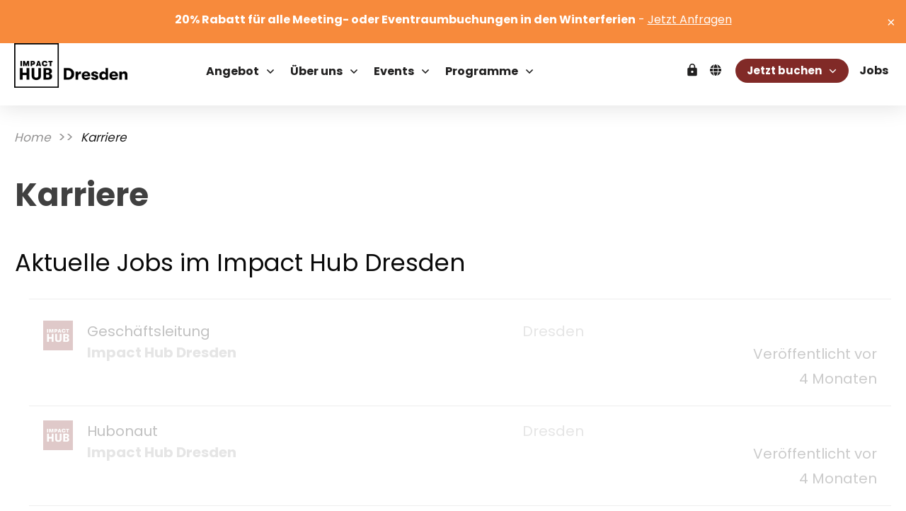

--- FILE ---
content_type: text/html; charset=UTF-8
request_url: https://dresden.impacthub.net/karriere/
body_size: 83880
content:
<!doctype html><html lang=de ><head><link rel=profile href=https://gmpg.org/xfn/11><meta charset="UTF-8"><meta name="viewport" content="width=device-width, initial-scale=1"> <script>window.flatStyles=window.flatStyles||''
window.lightspeedOptimizeStylesheet=function(){const currentStylesheet=document.querySelector('.tcb-lightspeed-style:not([data-ls-optimized])')
if(currentStylesheet){try{if(currentStylesheet.sheet&&currentStylesheet.sheet.cssRules){if(window.flatStyles){if(this.optimizing){setTimeout(window.lightspeedOptimizeStylesheet.bind(this),24)}else{this.optimizing=true;let rulesIndex=0;while(rulesIndex<currentStylesheet.sheet.cssRules.length){const rule=currentStylesheet.sheet.cssRules[rulesIndex]
if(rule.type===CSSRule.STYLE_RULE&&window.flatStyles.includes(`${rule.selectorText}{`)){currentStylesheet.sheet.deleteRule(rulesIndex)}else{rulesIndex++}}
currentStylesheet.setAttribute('data-ls-optimized','1')
window.flatStyles+=currentStylesheet.innerHTML
this.optimizing=false}}else{window.flatStyles=currentStylesheet.innerHTML
currentStylesheet.setAttribute('data-ls-optimized','1')}}}catch(error){console.warn(error)}
if(currentStylesheet.parentElement.tagName!=='HEAD'){const stylesheetID=currentStylesheet.id;if((!stylesheetID||(stylesheetID&&!document.querySelector(`head #${stylesheetID}`)))){document.head.prepend(currentStylesheet)}else{currentStylesheet.remove();}}}}
window.lightspeedOptimizeFlat=function(styleSheetElement){if(document.querySelectorAll('link[href*="thrive_flat.css"]').length>1){styleSheetElement.setAttribute('disabled',true)}else{if(styleSheetElement.parentElement.tagName!=='HEAD'){document.head.append(styleSheetElement)}}}</script> <style id=tcb-style-base-page-11584  onLoad="typeof window.lightspeedOptimizeStylesheet === 'function' && window.lightspeedOptimizeStylesheet()" class=tcb-lightspeed-style>/*<![CDATA[*/.thrv-page-section{position:relative;box-sizing:border-box !important}.thrv-page-section .tve-page-section-out{position:absolute;width:100%;height:100%;left:0px;top:0px;box-sizing:border-box;transition:box-shadow 0.5s;overflow:hidden}.thrv-page-section .tve-page-section-in{box-sizing:border-box;margin-right:auto;margin-left:auto;position:relative;z-index:1;min-height:40px}.thrv-page-section.tcb-window-width .tve-page-section-in{padding-left:0px;padding-right:0px}.tve-page-section-in>.thrv_wrapper:first-child{margin-top:0px}.tve-page-section-in>.thrv_wrapper:last-child{margin-bottom:0px}.thrv_wrapper .tve-content-box-background{position:absolute;width:100%;height:100% !important;left:0px;top:0px;overflow:hidden;-webkit-background-clip:padding-box}.thrv_wrapper.thrv-content-box{box-sizing:border-box;position:relative;min-height:10px}.thrv_wrapper.thrv-content-box div:not(.thrv_icon):not(.ui-resizable-handle):not(.tve-auxiliary-icon-element){box-sizing:border-box}.tve-cb{display:inline-block;vertical-align:middle;clear:both;overflow:visible;width:100%;z-index:1;position:relative;min-height:10px}.thrv-button{display:table !important;max-width:100%;margin-left:auto;margin-right:auto}.thrv-button.thrv_wrapper{padding:0px}.thrv-button .tcb-plain-text{cursor:pointer}a.tcb-button-link{background-color:rgb(26,188,156);padding:12px
15px;font-size:18px;box-sizing:border-box;display:inline-flex;align-items:center;overflow:hidden;width:100%;text-align:center;line-height:1.2em}a.tcb-button-link:hover{background-color:rgb(21,162,136)}.thrv-button a.tcb-button-link{text-decoration:none !important;color:rgb(255,255,255)}a.tcb-button-link>span::before{position:absolute;content:"";display:none;top:-100px;bottom:-100px;width:1px;left:10px;background-color:rgb(0,121,0)}span.tcb-button-texts{color:inherit;display:block;flex:1 1 0%;position:relative}span.tcb-button-texts>span{display:block;padding:0px}.tve_image_caption{position:relative}.tve_image_caption:not(.tcb-mm-image.tve-tab-image){height:auto !important}.tve_image_caption
.tve_image{max-width:100%;width:100%}.tcb-style-wrap
strong{font-weight:var(--g-bold-weight,bold)}.tcb-plain-text{cursor:text}.thrv_text_element{overflow-wrap:break-word}body:not(.tve_editor_page) .thrv_wrapper.thrv_footer,body:not(.tve_editor_page) .thrv_wrapper.thrv_header{padding:0px}.tcb-post-content.thrv_wrapper{margin-top:15px;margin-bottom:15px;padding:0px}#tve_editor .tcb-post-content
p{font-size:16px;line-height:1.6em}:not(#_s) .tcb-window-width{margin-left:calc(50% - 50vw) !important;width:100vw}.notifications-content-wrapper.tcb-permanently-hidden{display:none !important}.tcb-permanently-hidden{display:none !important}.tar-disabled{cursor:default;opacity:0.4;pointer-events:none}.tcb-flex-row{display:flex;flex-flow:row;align-items:stretch;justify-content:space-between;margin-top:0px;margin-left:-15px;padding-bottom:15px;padding-top:15px}.tcb-flex-col{flex:1 1 auto;padding-top:0px;padding-left:15px}.tcb-flex-row .tcb-flex-col{box-sizing:border-box}.tcb--cols--2:not(.tcb-resized)>.tcb-flex-col{max-width:50%}.tcb-col{height:100%;display:flex;flex-direction:column;position:relative}.tcb-flex-row .tcb-col{box-sizing:border-box}html{text-rendering:auto !important}html
body{text-rendering:auto !important}.thrv_wrapper
div{box-sizing:content-box}.thrv_wrapper{margin-top:20px;margin-bottom:20px;padding:1px}.thrv_wrapper.tve-elem-default-pad{padding:20px}.thrv_wrapper.thrv_text_element,.thrv_wrapper.thrv-page-section{margin:0px}.thrv_wrapper.thrv-columns{margin-top:10px;margin-bottom:10px;padding:0px}.thrv_wrapper.tcb-window-width{position:relative;max-width:none !important}p{font-size:1em}.tve_image{border-radius:0px;box-shadow:none}div
.tve_image_caption{padding:0px;max-width:100% !important;box-sizing:border-box !important}.tve_image_caption
.tve_image_frame{display:block;max-width:100%;position:relative;overflow:hidden}.tve_image_caption
.tve_image{display:block;padding:0px;height:auto}:not(#_s):not(#_s) .tcb-conditional-display-placeholder{min-height:var(--tcb-container-height-d,100px) !important;position:relative}:not(#_s):not(#_s) .tcb-conditional-display-placeholder.thrv-page-section{box-sizing:border-box;margin:0px}:not(#_s):not(#_s) .tcb-conditional-display-placeholder.thrv-content-box{box-sizing:border-box}:not(#_s):not(#_s) .tcb-conditional-display-placeholder .tve-page-section-out,:not(#_s):not(#_s) .tcb-conditional-display-placeholder .tve-content-box-background{box-sizing:border-box;position:absolute;width:100%;height:100%;left:0px;top:0px;overflow:hidden}.tve_shortcode_rendered p:empty{display:none !important}.thrv_wrapper.thrv_contentbox_shortcode{position:relative}body:not(.ttb-editor-page) .tcb-post-content::before,body:not(.ttb-editor-page) .tcb-post-content::after{display:none}.thrv_wrapper.thrv_text_element{padding:1px}a.tcb-plain-text{cursor:pointer}@media (max-width: 1023px){:not(#_s):not(#_s) .tcb-conditional-display-placeholder{min-height:var(--tcb-container-height-t) !important}}@media (max-width: 767px){html{overflow-x:hidden !important}html,body{max-width:100vw !important}body:not(.tcb_show_all_hidden) .tcb-mobile-hidden{display:none !important}.tcb-flex-row{flex-direction:column}.tcb-flex-row.v-2{flex-direction:row}.tcb-flex-row.v-2:not(.tcb-mobile-no-wrap){flex-wrap:wrap}.tcb-flex-row.v-2:not(.tcb-mobile-no-wrap)>.tcb-flex-col{width:100%;max-width:100% !important;flex:1 0 390px}:not(#_s):not(#_s) .tcb-conditional-display-placeholder{min-height:var(--tcb-container-height-m) !important}}@media (min-width: 1024px){body:not(.tcb_show_all_hidden) .tcb-desktop-hidden{display:none !important}}@media (min-width: 768px) and (max-width: 1023px){body:not(.tcb_show_all_hidden) .tcb-tablet-hidden{display:none !important}}@media (max-width: 1023px) and (min-width: 768px){.tcb-flex-row.tcb-medium-wrap{flex-wrap:wrap}.tcb-flex-row.tcb-medium-wrap>.tcb-flex-col{max-width:100% !important}}@media screen and (-ms-high-contrast: active),(-ms-high-contrast: none){.tcb-flex-col{width:100%}.tcb-col{display:block}}@media screen and (max-device-width: 480px){body{-moz-text-size-adjust:none}}/*]]>*/</style><link rel=stylesheet href=https://dresden.impacthub.net/wp-content/cache/minify/fa8cf.css media=all><style id=tcb-style-template-thrive_template-9797  onLoad="typeof window.lightspeedOptimizeStylesheet === 'function' && window.lightspeedOptimizeStylesheet()" class=tcb-lightspeed-style>/*<![CDATA[*/@media (min-width: 300px){.tve-theme-9797
#content{padding:0px
!important}.tve-theme-9797
#wrapper{--header-background-width:100%;--footer-background-width:100%;--top-background-width:100%;--bottom-background-width:100%}.tve-theme-9797 .bottom-section .section-background{background-image:linear-gradient(var(--tcb-skin-color-18),var(--tcb-skin-color-18)),url("https://dresden.impacthub.net/wp-content/uploads/thrive-theme/images/img_bottom_03-1.jpg") !important;background-size:auto,cover !important;background-attachment:scroll,fixed !important;background-position:50% 50%,50% 50% !important;background-repeat:no-repeat,no-repeat !important}.tve-theme-9797 .bottom-section .section-content{justify-content:center;display:flex;flex-direction:column;--tve-color:rgb(255,255,255);text-align:left;min-height:375px !important;padding:20px
!important}.tve-theme-9797 .bottom-section [data-css="tve-u-16eb7f0b034"]{float:none;z-index:3;position:relative;--tve-font-weight:var(--g-bold-weight,bold);--tve-font-family:Muli;--g-regular-weight:400;--g-bold-weight:600;--tve-font-size:12px;--tve-text-transform:uppercase;--tve-letter-spacing:1px;margin:0px
auto !important}.tve-theme-9797 .bottom-section [data-css="tve-u-16eb7f0b034"] .tcb-button-link{border:2px
solid rgb(255,255,255);border-radius:100px;overflow:hidden;letter-spacing:var(--tve-letter-spacing,1px);background-color:transparent !important;padding:20px
!important}:not(#tve) .tve-theme-9797 .bottom-section [data-css="tve-u-1705d95f22d"]{color:rgb(255,255,255) !important;--tcb-applied-color:rgb(255,255,255) !important;padding-bottom:0px !important;margin-bottom:0px !important;font-size:46px !important;font-weight:var(--g-bold-weight,bold) !important}.tve-theme-9797 .bottom-section [data-css="tve-u-1705d967199"]{float:none;padding:0px
!important;margin-bottom:30px !important;margin-left:auto !important;margin-right:auto !important;background-color:transparent !important}:not(#tve) .tve-theme-9797 .bottom-section [data-css="tve-u-16eb7f0b034"] .tcb-button-link
span{font-weight:var(--tve-font-weight,var(--g-bold-weight,bold));text-transform:var(--tve-text-transform,uppercase)}:not(#tve) .tve-theme-9797 .bottom-section [data-css="tve-u-16eb7f0b034"] .tcb-button-link{font-family:var(--tve-font-family,Muli);font-size:var(--tve-font-size,12px) !important}:not(#tve) .tve-theme-9797 .bottom-section [data-css="tve-u-1707d9d150c"]{font-size:15px !important}.tve-theme-9797 .main-container{padding:10px
10px 20px !important}.tve-theme-9797 .content-section .section-content{padding:20px
10px !important}.tve-theme-9797 .content-section [data-css="tve-u-1711c8af402"]{margin-top:0px !important;margin-bottom:0px !important}.tve-theme-9797 .top-section .section-background{background-image:none !important;--background-image:none !important;--tve-applied-background-image:none !important}.tve-theme-9797 .top-section .section-content{display:block;text-align:center;--tve-color:rgb(255,255,255);min-height:0px !important;padding:0px
20px !important}.tve-theme-9797 .top-section [data-css="tve-u-16ed08ce675"]{padding:0px
1px !important;margin-bottom:0px !important;margin-top:10px !important}:not(#tve) .tve-theme-9797 .top-section [data-css="tve-u-16f7f4f617e"]{color:rgb(255,255,255) !important;--tcb-applied-color:rgb(255,255,255) !important;padding-bottom:0px !important;margin-bottom:0px !important}.tve-theme-9797 .top-section{margin-bottom:0px !important;margin-top:20px !important}:not(#tve) .tve-theme-9797 .top-section [data-css="tve-u-18a129020be"]{color:rgb(64,64,64) !important;--tcb-applied-color:rgb(64,64,64) !important;--tve-applied-color:rgb(64,64,64) !important}.tve-theme-9797 .top-section [data-css="tve-u-1985b255ea5"] .thrive-breadcrumb-path
a{font-style:var(--tve-font-style,italic ) !important;font-size:var(--tve-font-size,17px) !important}.tve-theme-9797 .top-section [data-css="tve-u-1985b255ea5"] .thrive-breadcrumb-path{--tve-font-style:italic;--tve-font-size:17px}.tve-theme-9797 .top-section [data-css="tve-u-1985b255ea5"] .thrive-breadcrumb-leaf
span{font-size:var(--tve-font-size,17px) !important;font-style:var(--tve-font-style,italic ) !important}.tve-theme-9797 .top-section [data-css="tve-u-1985b255ea5"] .thrive-breadcrumb-leaf{--tve-font-size:17px;--tve-font-style:italic}:not(#layout) .tve-theme-9797
#wrapper{--layout-content-width:1280px;--layout-background-width:1280px}}@media (max-width: 1023px){.tve-theme-9797
#content{padding:0px
!important}:not(#tve) .tve-theme-9797 .bottom-section [data-css="tve-u-1705d95f22d"]{font-size:33px !important}.tve-theme-9797 .bottom-section .section-content{min-height:261px !important;padding-top:10px !important;padding-bottom:10px !important}.tve-theme-9797 .content-section .section-content{padding-left:20px !important;padding-right:20px !important}.tve-theme-9797 .main-container{padding-left:20px !important;padding-right:20px !important}.tve-theme-9797 .top-section .section-content{min-height:200px !important;padding:40px
!important}:not(#tve) .tve-theme-9797 .top-section [data-css="tve-u-18a129020be"]{font-size:35px !important}:not(#tve) .tve-theme-9797 .top-section [data-css="tve-u-16f7f4f617e"]{line-height:1.2em !important}.tve-theme-9797 .top-section [data-css="tve-u-16ed08ce675"]{margin-top:0px !important;margin-bottom:30px !important}}@media (max-width: 767px){.tve-theme-9797 .bottom-section .section-content{padding:20px
!important}.tve-theme-9797 .bottom-section [data-css="tve-u-1705d967199"]{margin-bottom:20px !important}:not(#tve) .tve-theme-9797 .bottom-section [data-css="tve-u-16eb7f0b034"] .tcb-button-link
span{font-weight:var(--tve-font-weight,var(--g-bold-weight,bold))}.tve-theme-9797 .bottom-section [data-css="tve-u-16eb7f0b034"]{--tve-font-weight:var(--g-bold-weight,bold);--tve-line-height:2em;min-width:100% !important}:not(#tve) .tve-theme-9797 .bottom-section [data-css="tve-u-16eb7f0b034"] .tcb-button-link{line-height:var(--tve-line-height,2em)}:not(#tve) .tve-theme-9797 .bottom-section [data-css="tve-u-1705d95f22d"]{font-size:26px !important}.tve-theme-9797 .bottom-section [data-css="tve-u-16eb7f0b034"] .tcb-button-link{padding:14px
!important}.tve-theme-9797 .content-section .section-content{padding:20px
10px !important}.tve-theme-9797 .main-container{padding:10px
!important}.tve-theme-9797 .top-section .section-content{padding:20px
!important;min-height:170px !important}:not(#tve) .tve-theme-9797 .top-section [data-css="tve-u-18a129020be"]{font-size:26px !important}:not(#tve) .tve-theme-9797 .top-section [data-css="tve-u-16f7f4f617e"]{line-height:1em !important}}/*]]>*/</style><meta name='robots' content='index, follow, max-image-preview:large, max-snippet:-1, max-video-preview:-1'><title>Karriere - Impact Hub Dresden</title><meta name="description" content="Nutze die Chance um in Dresdens größter Startup Community eine neue Arbeitsweise, innovative Methoden und moderne Teamführung zu erfahren."><link rel=canonical href=https://dresden.impacthub.net/karriere/ ><meta property="og:locale" content="de_DE"><meta property="og:type" content="article"><meta property="og:title" content="Karriere"><meta property="og:description" content="Nutze die Chance um in Dresdens größter Startup Community eine neue Arbeitsweise, innovative Methoden und moderne Teamführung zu erfahren."><meta property="og:url" content="https://dresden.impacthub.net/karriere/"><meta property="og:site_name" content="Impact Hub Dresden"><meta property="article:publisher" content="https://www.facebook.com/impacthubdresden/"><meta property="article:modified_time" content="2025-10-06T14:50:08+00:00"><meta property="og:image" content="https://dresden.impacthub.net/wp-content/uploads/2020/11/Swiss-german-austrian-hub-teams.jpg"><meta property="og:image:width" content="1000"><meta property="og:image:height" content="667"><meta property="og:image:type" content="image/jpeg"><meta name="twitter:card" content="summary_large_image"><meta name="twitter:site" content="@impacthubdd"> <script type=application/ld+json class=yoast-schema-graph>{"@context":"https://schema.org","@graph":[{"@type":"WebPage","@id":"https://dresden.impacthub.net/karriere/","url":"https://dresden.impacthub.net/karriere/","name":"Karriere - Impact Hub Dresden","isPartOf":{"@id":"https://dresden.impacthub.net/#website"},"primaryImageOfPage":{"@id":"https://dresden.impacthub.net/karriere/#primaryimage"},"image":{"@id":"https://dresden.impacthub.net/karriere/#primaryimage"},"thumbnailUrl":"https://dresden.impacthub.net/wp-content/uploads/2020/11/Swiss-german-austrian-hub-teams.jpg","datePublished":"2022-01-11T15:07:18+00:00","dateModified":"2025-10-06T14:50:08+00:00","description":"Nutze die Chance um in Dresdens größter Startup Community eine neue Arbeitsweise, innovative Methoden und moderne Teamführung zu erfahren.","breadcrumb":{"@id":"https://dresden.impacthub.net/karriere/#breadcrumb"},"inLanguage":"de","potentialAction":[{"@type":"ReadAction","target":["https://dresden.impacthub.net/karriere/"]}]},{"@type":"ImageObject","inLanguage":"de","@id":"https://dresden.impacthub.net/karriere/#primaryimage","url":"https://dresden.impacthub.net/wp-content/uploads/2020/11/Swiss-german-austrian-hub-teams.jpg","contentUrl":"https://dresden.impacthub.net/wp-content/uploads/2020/11/Swiss-german-austrian-hub-teams.jpg","width":1000,"height":667},{"@type":"BreadcrumbList","@id":"https://dresden.impacthub.net/karriere/#breadcrumb","itemListElement":[{"@type":"ListItem","position":1,"name":"Startseite","item":"https://dresden.impacthub.net/"},{"@type":"ListItem","position":2,"name":"Karriere"}]},{"@type":"WebSite","@id":"https://dresden.impacthub.net/#website","url":"https://dresden.impacthub.net/","name":"Impact Hub Dresden","description":"Zentrum für nachhaltigen Wandel &amp; Coworking Space in Dresden","publisher":{"@id":"https://dresden.impacthub.net/#organization"},"alternateName":"IHD","potentialAction":[{"@type":"SearchAction","target":{"@type":"EntryPoint","urlTemplate":"https://dresden.impacthub.net/?s={search_term_string}"},"query-input":{"@type":"PropertyValueSpecification","valueRequired":true,"valueName":"search_term_string"}}],"inLanguage":"de"},{"@type":"Organization","@id":"https://dresden.impacthub.net/#organization","name":"Impact Hub Dresden","alternateName":"IHD","url":"https://dresden.impacthub.net/","logo":{"@type":"ImageObject","inLanguage":"de","@id":"https://dresden.impacthub.net/#/schema/logo/image/","url":"https://dresden.impacthub.net/wp-content/uploads/2017/01/logo_impacthub_dresden.png","contentUrl":"https://dresden.impacthub.net/wp-content/uploads/2017/01/logo_impacthub_dresden.png","width":478,"height":192,"caption":"Impact Hub Dresden"},"image":{"@id":"https://dresden.impacthub.net/#/schema/logo/image/"},"sameAs":["https://www.facebook.com/impacthubdresden/","https://x.com/impacthubdd","https://www.instagram.com/explore/locations/1139072316172754/impact-hub-dresden/","https://www.linkedin.com/company/35649556/admin/feed/posts/"]}]}</script> <link rel=alternate type=text/calendar title="Impact Hub Dresden &raquo; iCal Feed" href="https://dresden.impacthub.net/events/?ical=1"><style id=wp-img-auto-sizes-contain-inline-css>img:is([sizes=auto i],[sizes^="auto," i]){contain-intrinsic-size:3000px 1500px}</style><style id=cf-frontend-style-inline-css>@font-face{font-family:'TwoHearts';font-weight:400;src:url('https://dresden.impacthub.net/wp-content/uploads/2024/03/HaveHeartTwo.ttf') format('truetype')}@font-face{font-family:'Poppins';font-weight:200;font-display:auto;font-fallback:Arial, Serif;src:url('https://dresden.impacthub.net/wp-content/uploads/2022/10/poppins-v20-latin-200.woff2') format('woff2')}@font-face{font-family:'Poppins';font-weight:300;font-display:auto;font-fallback:Arial, Serif;src:url('https://dresden.impacthub.net/wp-content/uploads/2022/10/poppins-v20-latin-300.woff2') format('woff2')}@font-face{font-family:'Poppins';font-weight:400;font-display:auto;font-fallback:Arial, Serif;src:url('https://dresden.impacthub.net/wp-content/uploads/2022/10/poppins-v20-latin-regular.woff2') format('woff2')}@font-face{font-family:'Poppins';font-weight:500;font-display:auto;font-fallback:Arial, Serif;src:url('https://dresden.impacthub.net/wp-content/uploads/2022/10/poppins-v20-latin-500.woff2') format('woff2')}@font-face{font-family:'Poppins';font-weight:700;font-display:auto;font-fallback:Arial, Serif;src:url('https://dresden.impacthub.net/wp-content/uploads/2022/10/poppins-v20-latin-700.woff2') format('woff2')}@font-face{font-family:'Poppins';font-weight:200;font-display:auto;font-fallback:Arial, Serif;src:url('https://dresden.impacthub.net/wp-content/uploads/2022/10/poppins-v20-latin-200.woff2') format('woff2')}@font-face{font-family:'Poppins';font-weight:300;font-display:auto;font-fallback:Arial, Serif;src:url('https://dresden.impacthub.net/wp-content/uploads/2022/10/poppins-v20-latin-300.woff2') format('woff2')}@font-face{font-family:'Poppins';font-weight:400;font-display:auto;font-fallback:Arial, Serif;src:url('https://dresden.impacthub.net/wp-content/uploads/2022/10/poppins-v20-latin-regular.woff2') format('woff2')}@font-face{font-family:'Poppins';font-weight:500;font-display:auto;font-fallback:Arial, Serif;src:url('https://dresden.impacthub.net/wp-content/uploads/2022/10/poppins-v20-latin-500.woff2') format('woff2')}@font-face{font-family:'Poppins';font-weight:700;font-display:auto;font-fallback:Arial, Serif;src:url('https://dresden.impacthub.net/wp-content/uploads/2022/10/poppins-v20-latin-700.woff2') format('woff2')}</style><link rel=stylesheet href=https://dresden.impacthub.net/wp-content/cache/minify/1b083.css media=all><style id=global-styles-inline-css>/*<![CDATA[*/:root{--wp--preset--aspect-ratio--square:1;--wp--preset--aspect-ratio--4-3:4/3;--wp--preset--aspect-ratio--3-4:3/4;--wp--preset--aspect-ratio--3-2:3/2;--wp--preset--aspect-ratio--2-3:2/3;--wp--preset--aspect-ratio--16-9:16/9;--wp--preset--aspect-ratio--9-16:9/16;--wp--preset--color--black:#000;--wp--preset--color--cyan-bluish-gray:#abb8c3;--wp--preset--color--white:#fff;--wp--preset--color--pale-pink:#f78da7;--wp--preset--color--vivid-red:#cf2e2e;--wp--preset--color--luminous-vivid-orange:#ff6900;--wp--preset--color--luminous-vivid-amber:#fcb900;--wp--preset--color--light-green-cyan:#7bdcb5;--wp--preset--color--vivid-green-cyan:#00d084;--wp--preset--color--pale-cyan-blue:#8ed1fc;--wp--preset--color--vivid-cyan-blue:#0693e3;--wp--preset--color--vivid-purple:#9b51e0;--wp--preset--gradient--vivid-cyan-blue-to-vivid-purple:linear-gradient(135deg,rgb(6,147,227) 0%,rgb(155,81,224) 100%);--wp--preset--gradient--light-green-cyan-to-vivid-green-cyan:linear-gradient(135deg,rgb(122,220,180) 0%,rgb(0,208,130) 100%);--wp--preset--gradient--luminous-vivid-amber-to-luminous-vivid-orange:linear-gradient(135deg,rgb(252,185,0) 0%,rgb(255,105,0) 100%);--wp--preset--gradient--luminous-vivid-orange-to-vivid-red:linear-gradient(135deg,rgb(255,105,0) 0%,rgb(207,46,46) 100%);--wp--preset--gradient--very-light-gray-to-cyan-bluish-gray:linear-gradient(135deg,rgb(238,238,238) 0%,rgb(169,184,195) 100%);--wp--preset--gradient--cool-to-warm-spectrum:linear-gradient(135deg,rgb(74,234,220) 0%,rgb(151,120,209) 20%,rgb(207,42,186) 40%,rgb(238,44,130) 60%,rgb(251,105,98) 80%,rgb(254,248,76) 100%);--wp--preset--gradient--blush-light-purple:linear-gradient(135deg,rgb(255,206,236) 0%,rgb(152,150,240) 100%);--wp--preset--gradient--blush-bordeaux:linear-gradient(135deg,rgb(254,205,165) 0%,rgb(254,45,45) 50%,rgb(107,0,62) 100%);--wp--preset--gradient--luminous-dusk:linear-gradient(135deg,rgb(255,203,112) 0%,rgb(199,81,192) 50%,rgb(65,88,208) 100%);--wp--preset--gradient--pale-ocean:linear-gradient(135deg,rgb(255,245,203) 0%,rgb(182,227,212) 50%,rgb(51,167,181) 100%);--wp--preset--gradient--electric-grass:linear-gradient(135deg,rgb(202,248,128) 0%,rgb(113,206,126) 100%);--wp--preset--gradient--midnight:linear-gradient(135deg,rgb(2,3,129) 0%,rgb(40,116,252) 100%);--wp--preset--font-size--small:13px;--wp--preset--font-size--medium:20px;--wp--preset--font-size--large:36px;--wp--preset--font-size--x-large:42px;--wp--preset--spacing--20:0.44rem;--wp--preset--spacing--30:0.67rem;--wp--preset--spacing--40:1rem;--wp--preset--spacing--50:1.5rem;--wp--preset--spacing--60:2.25rem;--wp--preset--spacing--70:3.38rem;--wp--preset--spacing--80:5.06rem;--wp--preset--shadow--natural:6px 6px 9px rgba(0, 0, 0, 0.2);--wp--preset--shadow--deep:12px 12px 50px rgba(0, 0, 0, 0.4);--wp--preset--shadow--sharp:6px 6px 0px rgba(0, 0, 0, 0.2);--wp--preset--shadow--outlined:6px 6px 0px -3px rgb(255, 255, 255), 6px 6px rgb(0, 0, 0);--wp--preset--shadow--crisp:6px 6px 0px rgb(0, 0, 0)}:where(.is-layout-flex){gap:0.5em}:where(.is-layout-grid){gap:0.5em}body .is-layout-flex{display:flex}.is-layout-flex{flex-wrap:wrap;align-items:center}.is-layout-flex>:is(*,div){margin:0}body .is-layout-grid{display:grid}.is-layout-grid>:is(*,div){margin:0}:where(.wp-block-columns.is-layout-flex){gap:2em}:where(.wp-block-columns.is-layout-grid){gap:2em}:where(.wp-block-post-template.is-layout-flex){gap:1.25em}:where(.wp-block-post-template.is-layout-grid){gap:1.25em}.has-black-color{color:var(--wp--preset--color--black) !important}.has-cyan-bluish-gray-color{color:var(--wp--preset--color--cyan-bluish-gray) !important}.has-white-color{color:var(--wp--preset--color--white) !important}.has-pale-pink-color{color:var(--wp--preset--color--pale-pink) !important}.has-vivid-red-color{color:var(--wp--preset--color--vivid-red) !important}.has-luminous-vivid-orange-color{color:var(--wp--preset--color--luminous-vivid-orange) !important}.has-luminous-vivid-amber-color{color:var(--wp--preset--color--luminous-vivid-amber) !important}.has-light-green-cyan-color{color:var(--wp--preset--color--light-green-cyan) !important}.has-vivid-green-cyan-color{color:var(--wp--preset--color--vivid-green-cyan) !important}.has-pale-cyan-blue-color{color:var(--wp--preset--color--pale-cyan-blue) !important}.has-vivid-cyan-blue-color{color:var(--wp--preset--color--vivid-cyan-blue) !important}.has-vivid-purple-color{color:var(--wp--preset--color--vivid-purple) !important}.has-black-background-color{background-color:var(--wp--preset--color--black) !important}.has-cyan-bluish-gray-background-color{background-color:var(--wp--preset--color--cyan-bluish-gray) !important}.has-white-background-color{background-color:var(--wp--preset--color--white) !important}.has-pale-pink-background-color{background-color:var(--wp--preset--color--pale-pink) !important}.has-vivid-red-background-color{background-color:var(--wp--preset--color--vivid-red) !important}.has-luminous-vivid-orange-background-color{background-color:var(--wp--preset--color--luminous-vivid-orange) !important}.has-luminous-vivid-amber-background-color{background-color:var(--wp--preset--color--luminous-vivid-amber) !important}.has-light-green-cyan-background-color{background-color:var(--wp--preset--color--light-green-cyan) !important}.has-vivid-green-cyan-background-color{background-color:var(--wp--preset--color--vivid-green-cyan) !important}.has-pale-cyan-blue-background-color{background-color:var(--wp--preset--color--pale-cyan-blue) !important}.has-vivid-cyan-blue-background-color{background-color:var(--wp--preset--color--vivid-cyan-blue) !important}.has-vivid-purple-background-color{background-color:var(--wp--preset--color--vivid-purple) !important}.has-black-border-color{border-color:var(--wp--preset--color--black) !important}.has-cyan-bluish-gray-border-color{border-color:var(--wp--preset--color--cyan-bluish-gray) !important}.has-white-border-color{border-color:var(--wp--preset--color--white) !important}.has-pale-pink-border-color{border-color:var(--wp--preset--color--pale-pink) !important}.has-vivid-red-border-color{border-color:var(--wp--preset--color--vivid-red) !important}.has-luminous-vivid-orange-border-color{border-color:var(--wp--preset--color--luminous-vivid-orange) !important}.has-luminous-vivid-amber-border-color{border-color:var(--wp--preset--color--luminous-vivid-amber) !important}.has-light-green-cyan-border-color{border-color:var(--wp--preset--color--light-green-cyan) !important}.has-vivid-green-cyan-border-color{border-color:var(--wp--preset--color--vivid-green-cyan) !important}.has-pale-cyan-blue-border-color{border-color:var(--wp--preset--color--pale-cyan-blue) !important}.has-vivid-cyan-blue-border-color{border-color:var(--wp--preset--color--vivid-cyan-blue) !important}.has-vivid-purple-border-color{border-color:var(--wp--preset--color--vivid-purple) !important}.has-vivid-cyan-blue-to-vivid-purple-gradient-background{background:var(--wp--preset--gradient--vivid-cyan-blue-to-vivid-purple) !important}.has-light-green-cyan-to-vivid-green-cyan-gradient-background{background:var(--wp--preset--gradient--light-green-cyan-to-vivid-green-cyan) !important}.has-luminous-vivid-amber-to-luminous-vivid-orange-gradient-background{background:var(--wp--preset--gradient--luminous-vivid-amber-to-luminous-vivid-orange) !important}.has-luminous-vivid-orange-to-vivid-red-gradient-background{background:var(--wp--preset--gradient--luminous-vivid-orange-to-vivid-red) !important}.has-very-light-gray-to-cyan-bluish-gray-gradient-background{background:var(--wp--preset--gradient--very-light-gray-to-cyan-bluish-gray) !important}.has-cool-to-warm-spectrum-gradient-background{background:var(--wp--preset--gradient--cool-to-warm-spectrum) !important}.has-blush-light-purple-gradient-background{background:var(--wp--preset--gradient--blush-light-purple) !important}.has-blush-bordeaux-gradient-background{background:var(--wp--preset--gradient--blush-bordeaux) !important}.has-luminous-dusk-gradient-background{background:var(--wp--preset--gradient--luminous-dusk) !important}.has-pale-ocean-gradient-background{background:var(--wp--preset--gradient--pale-ocean) !important}.has-electric-grass-gradient-background{background:var(--wp--preset--gradient--electric-grass) !important}.has-midnight-gradient-background{background:var(--wp--preset--gradient--midnight) !important}.has-small-font-size{font-size:var(--wp--preset--font-size--small) !important}.has-medium-font-size{font-size:var(--wp--preset--font-size--medium) !important}.has-large-font-size{font-size:var(--wp--preset--font-size--large) !important}.has-x-large-font-size{font-size:var(--wp--preset--font-size--x-large) !important}/*]]>*/</style><style id=classic-theme-styles-inline-css>/*! This file is auto-generated */
.wp-block-button__link{color:#fff;background-color:#32373c;border-radius:9999px;box-shadow:none;text-decoration:none;padding:calc(.667em + 2px) calc(1.333em + 2px);font-size:1.125em}.wp-block-file__button{background:#32373c;color:#fff;text-decoration:none}</style><link rel=stylesheet href=https://dresden.impacthub.net/wp-content/cache/minify/63b62.css media=all> <script src="https://dresden.impacthub.net/wp-includes/js/jquery/jquery.min.js" id=jquery-core-js></script> <script src=https://dresden.impacthub.net/wp-content/cache/minify/bbe2a.js defer></script> <script id=wp-i18n-js-after>wp.i18n.setLocaleData({'text direction\u0004ltr':['ltr']});</script> <script id=wp-a11y-js-translations>(function(domain,translations){var localeData=translations.locale_data[domain]||translations.locale_data.messages;localeData[""].domain=domain;wp.i18n.setLocaleData(localeData,domain);})("default",{"translation-revision-date":"2026-01-15 01:08:34+0000","generator":"GlotPress\/4.0.3","domain":"messages","locale_data":{"messages":{"":{"domain":"messages","plural-forms":"nplurals=2; plural=n != 1;","lang":"de"},"Notifications":["Benachrichtigungen"]}},"comment":{"reference":"wp-includes\/js\/dist\/a11y.js"}});</script> <script src=https://dresden.impacthub.net/wp-content/cache/minify/c158f.js defer></script> <script id=tve_frontend-js-extra>/*<![CDATA[*/var tve_frontend_options={"ajaxurl":"https://dresden.impacthub.net/wp-admin/admin-ajax.php","is_editor_page":"","page_events":[],"is_single":"1","social_fb_app_id":"477860945922636","dash_url":"https://dresden.impacthub.net/wp-content/themes/thrive-theme/thrive-dashboard","queried_object":{"ID":11584,"post_author":"35"},"query_vars":{"page":"","pagename":"karriere"},"$_POST":[],"translations":{"Copy":"Copy","empty_username":"ERROR: The username field is empty.","empty_password":"ERROR: The password field is empty.","empty_login":"ERROR: Enter a username or email address.","min_chars":"At least %s characters are needed","no_headings":"No headings found","registration_err":{"required_field":"\u003Cstrong\u003EError\u003C/strong\u003E: This field is required","required_email":"\u003Cstrong\u003EError\u003C/strong\u003E: Please type your email address","invalid_email":"\u003Cstrong\u003EError\u003C/strong\u003E: The email address isn&#8217;t correct","passwordmismatch":"\u003Cstrong\u003EError\u003C/strong\u003E: Password mismatch"}},"routes":{"posts":"https://dresden.impacthub.net/wp-json/tcb/v1/posts","video_reporting":"https://dresden.impacthub.net/wp-json/tcb/v1/video-reporting","testimonials":"https://dresden.impacthub.net/wp-json/tcb/v1/testimonials"},"nonce":"1977dc896e","allow_video_src":"","google_client_id":null,"google_api_key":null,"facebook_app_id":"477860945922636","lead_generation_custom_tag_apis":["activecampaign","aweber","convertkit","drip","klicktipp","mailchimp","sendlane","zapier"],"post_request_data":[],"user_profile_nonce":"e7416ecc6d","ip":"91.3.28.190","current_user":[],"post_id":"11584","post_title":"Karriere","post_type":"page","post_url":"https://dresden.impacthub.net/karriere/","is_lp":"","conditional_display":{"is_tooltip_dismissed":false}};/*]]>*/</script> <script src="https://dresden.impacthub.net/wp-content/plugins/thrive-visual-editor/editor/js/dist/modules/general.min.js" id=tve_frontend-js></script> <script id=theme-frontend-js-extra>/*<![CDATA[*/var thrive_front_localize={"comments_form":{"error_defaults":{"email":"Email address invalid","url":"Website address invalid","required":"Required field missing"}},"routes":{"posts":"https://dresden.impacthub.net/wp-json/tcb/v1/posts","frontend":"https://dresden.impacthub.net/wp-json/ttb/v1/frontend"},"tar_post_url":"?tve=true&action=architect&from_theme=1","is_editor":"","ID":"9797","template_url":"?tve=true&action=architect&from_tar=11584","pagination_url":{"template":"https://dresden.impacthub.net/karriere/page/[thrive_page_number]/","base":"https://dresden.impacthub.net/karriere/"},"sidebar_visibility":[],"is_singular":"1","is_user_logged_in":""};/*]]>*/</script> <script src=https://dresden.impacthub.net/wp-content/cache/minify/c83a9.js defer></script> <meta name='twitter:card' content='summary_large_image'><meta name='twitter:title' content='Karriere'><meta name='twitter:description' content='Karriere'><meta name='twitter:image' content='https://dresden.impacthub.net/wp-content/uploads/2020/11/Swiss-german-austrian-hub-teams.jpg'><meta property='og:url' content='https://dresden.impacthub.net?p=11584'><meta property='og:type' content='article'><meta property='og:title' content=''><meta property='og:description' content=''><meta property='og:image' content='https://dresden.impacthub.net/wp-content/uploads/2020/11/Swiss-german-austrian-hub-teams.jpg'><meta property='og:image:width' content='620'><meta property='og:image:height' content='541'><style>#thrive-comments .tcm-color-ac,
#thrive-comments .tcm-color-ac
span{color:#03a9f4}#thrive-comments .tcm-background-color-ac,
#thrive-comments .tcm-background-color-ac-h:hover span,
#thrive-comments .tcm-background-color-ac-active:active{background-color:#03a9f4}#thrive-comments .tcm-border-color-ac{border-color:#03a9f4;outline:none}#thrive-comments .tcm-border-color-ac-h:hover{border-color:#03a9f4}#thrive-comments .tcm-border-bottom-color-ac{border-bottom-color:#03a9f4}#thrive-comments .tcm-svg-fill-ac{fill:#03a9f4}#thrive-comments textarea:focus,
#thrive-comments input:focus{border-color:#03a9f4;box-shadow:inset 0 0 3px#03a9f4}#thrive-comments
a{color:#03a9f4}#thrive-comments button,
#thrive-comments #tcm-login-up,
#thrive-comments #tcm-login-down{color:#03a9f4;border-color:#03a9f4}#thrive-comments button:hover,
#thrive-comments button:focus,
#thrive-comments button:active{background-color:#03a9f4}</style><style>:not(#tve) .ttfm1{font-family:'hand_of_seanregular' !important;color:#020202;font-weight:400 !important}.ttfm1 input, .ttfm1 select, .ttfm1 textarea, .ttfm1
button{font-family:'hand_of_seanregular' !important;color:#020202;font-weight:400 !important}:not(#tve) .ttfm2{font-family:'sketchetikbold' !important;color:#7f7f7f;font-weight:400 !important}.ttfm2 input, .ttfm2 select, .ttfm2 textarea, .ttfm2
button{font-family:'sketchetikbold' !important;color:#7f7f7f;font-weight:400 !important}:not(#tve) .ttfm3{font-family:'chalkdusterregular' !important;color:#6b6b6b;font-weight:400 !important}.ttfm3 input, .ttfm3 select, .ttfm3 textarea, .ttfm3
button{font-family:'chalkdusterregular' !important;color:#6b6b6b;font-weight:400 !important}:not(#tve) .ttfm6{font-family:'hand_of_seanregular' !important;font-weight:400 !important}.ttfm6 input, .ttfm6 select, .ttfm6 textarea, .ttfm6
button{font-family:'hand_of_seanregular' !important;font-weight:400 !important}:not(#tve) .ttfm7{font-family:'gt_walsheimregular' !important;color:#020202;font-weight:400 !important}.ttfm7 input, .ttfm7 select, .ttfm7 textarea, .ttfm7
button{font-family:'gt_walsheimregular' !important;color:#020202;font-weight:400 !important}:not(#tve) .ttfm8{font-family:'gt_walsheimmedium' !important;color:#020202;font-weight:400 !important}.ttfm8 input, .ttfm8 select, .ttfm8 textarea, .ttfm8
button{font-family:'gt_walsheimmedium' !important;color:#020202;font-weight:400 !important}:not(#tve) .ttfm9{font-family:'gt_walsheimbold' !important;color:#020202;font-weight:400 !important}.ttfm9 input, .ttfm9 select, .ttfm9 textarea, .ttfm9
button{font-family:'gt_walsheimbold' !important;color:#020202;font-weight:400 !important}:not(#tve) .ttfm10{font-family:'gt_walsheimbold' !important;color:#fff;font-weight:400 !important}.ttfm10 input, .ttfm10 select, .ttfm10 textarea, .ttfm10
button{font-family:'gt_walsheimbold' !important;color:#fff;font-weight:400 !important}:not(#tve) .ttfm11{font-family:'gt_walsheimregular' !important;color:#3a3a3a;font-weight:400 !important}.ttfm11 input, .ttfm11 select, .ttfm11 textarea, .ttfm11
button{font-family:'gt_walsheimregular' !important;color:#3a3a3a;font-weight:400 !important}</style><style id=tve_global_variables>/*<![CDATA[*/:root{--tcb-color-0:rgba(204, 204, 204, 0.85);--tcb-color-0-h:0;--tcb-color-0-s:0%;--tcb-color-0-l:80%;--tcb-color-0-a:0.85;--tcb-color-1:rgb(28, 57, 92);--tcb-color-1-h:212;--tcb-color-1-s:53%;--tcb-color-1-l:23%;--tcb-color-1-a:1;--tcb-color-2:rgba(233, 233, 233, 0.5);--tcb-color-2-h:0;--tcb-color-2-s:0%;--tcb-color-2-l:91%;--tcb-color-2-a:0.5;--tcb-color-3:rgb(65, 190, 208);--tcb-color-3-h:187;--tcb-color-3-s:60%;--tcb-color-3-l:53%;--tcb-color-3-a:1;--tcb-color-4:rgb(247, 138, 60);--tcb-color-4-h:25;--tcb-color-4-s:92%;--tcb-color-4-l:60%;--tcb-color-4-a:1;--tcb-color-5:rgb(126, 187, 85);--tcb-color-5-h:95;--tcb-color-5-s:42%;--tcb-color-5-l:53%;--tcb-color-5-a:1;--tcb-color-6:rgb(33, 32, 32);--tcb-color-6-h:0;--tcb-color-6-s:1%;--tcb-color-6-l:12%;--tcb-color-6-a:1;--tcb-background-author-image:url(https://secure.gravatar.com/avatar/061df53908f412dad03158268a7317e16ee34d07e95f9ccf269aebd2ee85fb45?s=256&d=mm&r=g);--tcb-background-user-image:url();--tcb-background-featured-image-thumbnail:url(https://dresden.impacthub.net/wp-content/uploads/2020/11/Swiss-german-austrian-hub-teams.jpg);--tcb-skin-color-0:hsla(var(--tcb-theme-main-master-h,210), var(--tcb-theme-main-master-s,77%), var(--tcb-theme-main-master-l,54%), var(--tcb-theme-main-master-a,1));--tcb-skin-color-0-h:var(--tcb-theme-main-master-h,210);--tcb-skin-color-0-s:var(--tcb-theme-main-master-s,77%);--tcb-skin-color-0-l:var(--tcb-theme-main-master-l,54%);--tcb-skin-color-0-a:var(--tcb-theme-main-master-a,1);--tcb-skin-color-1:hsla(calc(var(--tcb-theme-main-master-h,210) - 0 ), calc(var(--tcb-theme-main-master-s,77%) + 2% ), calc(var(--tcb-theme-main-master-l,54%) - 0% ), 0.5);--tcb-skin-color-1-h:calc(var(--tcb-theme-main-master-h,210) - 0 );--tcb-skin-color-1-s:calc(var(--tcb-theme-main-master-s,77%) + 2% );--tcb-skin-color-1-l:calc(var(--tcb-theme-main-master-l,54%) - 0% );--tcb-skin-color-1-a:0.5;--tcb-skin-color-2:rgb(248, 248, 248);--tcb-skin-color-2-h:0;--tcb-skin-color-2-s:0%;--tcb-skin-color-2-l:97%;--tcb-skin-color-2-a:1;--tcb-skin-color-3:hsla(calc(var(--tcb-theme-main-master-h,210) + 30 ), 85%, 13%, 1);--tcb-skin-color-3-h:calc(var(--tcb-theme-main-master-h,210) + 30 );--tcb-skin-color-3-s:85%;--tcb-skin-color-3-l:13%;--tcb-skin-color-3-a:1;--tcb-skin-color-4:rgb(12, 17, 21);--tcb-skin-color-4-h:206;--tcb-skin-color-4-s:27%;--tcb-skin-color-4-l:6%;--tcb-skin-color-4-a:1;--tcb-skin-color-5:rgb(106, 107, 108);--tcb-skin-color-5-h:210;--tcb-skin-color-5-s:0%;--tcb-skin-color-5-l:41%;--tcb-skin-color-5-a:1;--tcb-skin-color-8:hsla(calc(var(--tcb-theme-main-master-h,210) - 0 ), calc(var(--tcb-theme-main-master-s,77%) + 2% ), calc(var(--tcb-theme-main-master-l,54%) - 0% ), 0.18);--tcb-skin-color-8-h:calc(var(--tcb-theme-main-master-h,210) - 0 );--tcb-skin-color-8-s:calc(var(--tcb-theme-main-master-s,77%) + 2% );--tcb-skin-color-8-l:calc(var(--tcb-theme-main-master-l,54%) - 0% );--tcb-skin-color-8-a:0.18;--tcb-skin-color-9:hsla(calc(var(--tcb-theme-main-master-h,210) - 3 ), 56%, 96%, 1);--tcb-skin-color-9-h:calc(var(--tcb-theme-main-master-h,210) - 3 );--tcb-skin-color-9-s:56%;--tcb-skin-color-9-l:96%;--tcb-skin-color-9-a:1;--tcb-skin-color-10:hsla(calc(var(--tcb-theme-main-master-h,210) - 21 ), calc(var(--tcb-theme-main-master-s,77%) + 23% ), calc(var(--tcb-theme-main-master-l,54%) + 27% ), 1);--tcb-skin-color-10-h:calc(var(--tcb-theme-main-master-h,210) - 21 );--tcb-skin-color-10-s:calc(var(--tcb-theme-main-master-s,77%) + 23% );--tcb-skin-color-10-l:calc(var(--tcb-theme-main-master-l,54%) + 27% );--tcb-skin-color-10-a:1;--tcb-skin-color-13:hsla(calc(var(--tcb-theme-main-master-h,210) - 0 ), calc(var(--tcb-theme-main-master-s,77%) + 2% ), calc(var(--tcb-theme-main-master-l,54%) - 18% ), 0.5);--tcb-skin-color-13-h:calc(var(--tcb-theme-main-master-h,210) - 0 );--tcb-skin-color-13-s:calc(var(--tcb-theme-main-master-s,77%) + 2% );--tcb-skin-color-13-l:calc(var(--tcb-theme-main-master-l,54%) - 18% );--tcb-skin-color-13-a:0.5;--tcb-skin-color-14:rgb(230, 230, 230);--tcb-skin-color-14-h:0;--tcb-skin-color-14-s:0%;--tcb-skin-color-14-l:90%;--tcb-skin-color-14-a:1;--tcb-skin-color-16:hsla(calc(var(--tcb-theme-main-master-h,210) - 0 ), 3%, 36%, 1);--tcb-skin-color-16-h:calc(var(--tcb-theme-main-master-h,210) - 0 );--tcb-skin-color-16-s:3%;--tcb-skin-color-16-l:36%;--tcb-skin-color-16-a:1;--tcb-skin-color-18:hsla(calc(var(--tcb-theme-main-master-h,210) - 1 ), calc(var(--tcb-theme-main-master-s,77%) + 1% ), calc(var(--tcb-theme-main-master-l,54%) - 1% ), 0.8);--tcb-skin-color-18-h:calc(var(--tcb-theme-main-master-h,210) - 1 );--tcb-skin-color-18-s:calc(var(--tcb-theme-main-master-s,77%) + 1% );--tcb-skin-color-18-l:calc(var(--tcb-theme-main-master-l,54%) - 1% );--tcb-skin-color-18-a:0.8;--tcb-skin-color-19:hsla(calc(var(--tcb-theme-main-master-h,210) - 3 ), 56%, 96%, 0.85);--tcb-skin-color-19-h:calc(var(--tcb-theme-main-master-h,210) - 3 );--tcb-skin-color-19-s:56%;--tcb-skin-color-19-l:96%;--tcb-skin-color-19-a:0.85;--tcb-skin-color-20:hsla(calc(var(--tcb-theme-main-master-h,210) - 3 ), 56%, 96%, 0.9);--tcb-skin-color-20-h:calc(var(--tcb-theme-main-master-h,210) - 3 );--tcb-skin-color-20-s:56%;--tcb-skin-color-20-l:96%;--tcb-skin-color-20-a:0.9;--tcb-skin-color-21:hsla(calc(var(--tcb-theme-main-master-h,210) - 210 ), calc(var(--tcb-theme-main-master-s,77%) - 77% ), calc(var(--tcb-theme-main-master-l,54%) + 46% ), 1);--tcb-skin-color-21-h:calc(var(--tcb-theme-main-master-h,210) - 210 );--tcb-skin-color-21-s:calc(var(--tcb-theme-main-master-s,77%) - 77% );--tcb-skin-color-21-l:calc(var(--tcb-theme-main-master-l,54%) + 46% );--tcb-skin-color-21-a:1;--tcb-skin-color-22:rgb(255, 255, 255);--tcb-skin-color-22-h:0;--tcb-skin-color-22-s:0%;--tcb-skin-color-22-l:100%;--tcb-skin-color-22-a:1;--tcb-skin-color-23:rgb(32, 65, 71);--tcb-skin-color-23-h:189;--tcb-skin-color-23-s:37%;--tcb-skin-color-23-l:20%;--tcb-skin-color-23-a:1;--tcb-skin-color-24:rgb(59, 59, 59);--tcb-skin-color-24-h:0;--tcb-skin-color-24-s:0%;--tcb-skin-color-24-l:23%;--tcb-skin-color-24-a:1;--tcb-skin-color-25:hsla(calc(var(--tcb-theme-main-master-h,210) - 0 ), calc(var(--tcb-theme-main-master-s,77%) + 5% ), calc(var(--tcb-theme-main-master-l,54%) + 8% ), 0.04);--tcb-skin-color-25-h:calc(var(--tcb-theme-main-master-h,210) - 0 );--tcb-skin-color-25-s:calc(var(--tcb-theme-main-master-s,77%) + 5% );--tcb-skin-color-25-l:calc(var(--tcb-theme-main-master-l,54%) + 8% );--tcb-skin-color-25-a:0.04;--tcb-skin-color-26:hsla(calc(var(--tcb-theme-main-master-h,210) + 1 ), calc(var(--tcb-theme-main-master-s,77%) + 6% ), calc(var(--tcb-theme-main-master-l,54%) + 9% ), 0.12);--tcb-skin-color-26-h:calc(var(--tcb-theme-main-master-h,210) + 1 );--tcb-skin-color-26-s:calc(var(--tcb-theme-main-master-s,77%) + 6% );--tcb-skin-color-26-l:calc(var(--tcb-theme-main-master-l,54%) + 9% );--tcb-skin-color-26-a:0.12;--tcb-skin-color-27:hsla(calc(var(--tcb-theme-main-master-h,210) + 10 ), calc(var(--tcb-theme-main-master-s,77%) + 6% ), calc(var(--tcb-theme-main-master-l,54%) + 17% ), 1);--tcb-skin-color-27-h:calc(var(--tcb-theme-main-master-h,210) + 10 );--tcb-skin-color-27-s:calc(var(--tcb-theme-main-master-s,77%) + 6% );--tcb-skin-color-27-l:calc(var(--tcb-theme-main-master-l,54%) + 17% );--tcb-skin-color-27-a:1;--tcb-skin-color-28:hsla(calc(var(--tcb-theme-main-master-h,210) + 2 ), calc(var(--tcb-theme-main-master-s,77%) - 34% ), calc(var(--tcb-theme-main-master-l,54%) + 27% ), 1);--tcb-skin-color-28-h:calc(var(--tcb-theme-main-master-h,210) + 2 );--tcb-skin-color-28-s:calc(var(--tcb-theme-main-master-s,77%) - 34% );--tcb-skin-color-28-l:calc(var(--tcb-theme-main-master-l,54%) + 27% );--tcb-skin-color-28-a:1;--tcb-skin-color-29:hsla(calc(var(--tcb-theme-main-master-h,210) - 0 ), calc(var(--tcb-theme-main-master-s,77%) + 6% ), calc(var(--tcb-theme-main-master-l,54%) + 10% ), 0.4);--tcb-skin-color-29-h:calc(var(--tcb-theme-main-master-h,210) - 0 );--tcb-skin-color-29-s:calc(var(--tcb-theme-main-master-s,77%) + 6% );--tcb-skin-color-29-l:calc(var(--tcb-theme-main-master-l,54%) + 10% );--tcb-skin-color-29-a:0.4;--tcb-skin-color-30:hsla(calc(var(--tcb-theme-main-master-h,210) - 1 ), calc(var(--tcb-theme-main-master-s,77%) + 5% ), calc(var(--tcb-theme-main-master-l,54%) + 8% ), 0.85);--tcb-skin-color-30-h:calc(var(--tcb-theme-main-master-h,210) - 1 );--tcb-skin-color-30-s:calc(var(--tcb-theme-main-master-s,77%) + 5% );--tcb-skin-color-30-l:calc(var(--tcb-theme-main-master-l,54%) + 8% );--tcb-skin-color-30-a:0.85;--tcb-main-master-h:1;--tcb-main-master-s:54%;--tcb-main-master-l:33%;--tcb-main-master-a:1;--tcb-theme-main-master-h:1;--tcb-theme-main-master-s:54%;--tcb-theme-main-master-l:33%;--tcb-theme-main-master-a:1}/*]]>*/</style><script>(function(url){if(/(?:Chrome\/26\.0\.1410\.63 Safari\/537\.31|WordfenceTestMonBot)/.test(navigator.userAgent)){return;}
var addEvent=function(evt,handler){if(window.addEventListener){document.addEventListener(evt,handler,false);}else if(window.attachEvent){document.attachEvent('on'+evt,handler);}};var removeEvent=function(evt,handler){if(window.removeEventListener){document.removeEventListener(evt,handler,false);}else if(window.detachEvent){document.detachEvent('on'+evt,handler);}};var evts='contextmenu dblclick drag dragend dragenter dragleave dragover dragstart drop keydown keypress keyup mousedown mousemove mouseout mouseover mouseup mousewheel scroll'.split(' ');var logHuman=function(){if(window.wfLogHumanRan){return;}
window.wfLogHumanRan=true;var wfscr=document.createElement('script');wfscr.type='text/javascript';wfscr.async=true;wfscr.src=url+'&r='+Math.random();(document.getElementsByTagName('head')[0]||document.getElementsByTagName('body')[0]).appendChild(wfscr);for(var i=0;i<evts.length;i++){removeEvent(evts[i],logHuman);}};for(var i=0;i<evts.length;i++){addEvent(evts[i],logHuman);}})('//dresden.impacthub.net/?wordfence_lh=1&hid=D55A7042BD66822E50A67E0D84233EDC');</script><meta name="tec-api-version" content="v1"><meta name="tec-api-origin" content="https://dresden.impacthub.net"><link rel=alternate href=https://dresden.impacthub.net/wp-json/tribe/events/v1/ ><style id=thrive-theme-layout-css>@media (min-width: 300px){.thrive-layout-10224 .main-container .sidebar-section{width:28.51%}.thrive-layout-10224 .main-container .content-section{width:calc(71.49% - 80px)}}@media (max-width: 1023px){.thrive-layout-10224 .main-container{flex-wrap:wrap}.thrive-layout-10224 #wrapper .main-content-background,.thrive-layout-10224 #wrapper .layout-background-width .section-background,.thrive-layout-10224 #wrapper .layout-background-width .symbol-section-out{width:100%}.thrive-layout-10224 .layout-content-width.main-container{width:100%}.thrive-layout-10224 .layout-content-width>.section-content{width:100%}.thrive-layout-10224 .layout-content-width .symbol-section-in{width:100%}}</style><style>.recentcomments
a{display:inline !important;padding:0
!important;margin:0
!important}</style><style id=thrive-default-styles>/*<![CDATA[*/@media (min-width: 300px){.tcb-style-wrap ul:not([class*="menu"]), .tcb-style-wrap
ol{padding-top:10px;padding-bottom:16px;margin-top:0px;margin-bottom:0px}.tcb-style-wrap
h1{font-family:Poppins;--tcb-typography-font-family:Poppins;font-weight:var(--g-regular-weight,normal);line-height:1.6em;--tcb-typography-line-height:1.60em;font-size:45px;--tcb-typography-font-size:20px;color:rgba(10, 10, 10, 0.85);background-color:rgba(0, 0, 0, 0);font-style:normal;margin:0px;padding-top:5px;padding-bottom:10px;text-decoration:rgba(10, 10, 10, 0.85);text-transform:none;border-left:0px rgba(10, 10, 10, 0.85);--tcb-applied-color:}.tcb-style-wrap
h2{font-family:Poppins;--tcb-typography-font-family:Poppins;font-weight:var(--g-regular-weight,normal);line-height:1.7em;--tcb-typography-line-height:1.70em;font-size:34px;--tcb-typography-font-size:34px;color:rgb(10, 10, 10);background-color:rgba(0, 0, 0, 0);font-style:normal;margin:0px;padding-top:0px;padding-bottom:0px;text-decoration:rgb(10, 10, 10);text-transform:none;border-left:0px rgb(10, 10, 10);--tcb-applied-color:}.tcb-style-wrap
h3{font-family:Poppins;--tcb-typography-font-family:Poppins;font-weight:var(--g-regular-weight,normal);line-height:1.6em;--tcb-typography-line-height:1.60em;font-size:25px;--tcb-typography-font-size:25px;color:rgb(10, 10, 10);background-color:rgba(0, 0, 0, 0);font-style:normal;margin:0px;padding-top:0px;padding-bottom:0px;text-decoration:rgb(10, 10, 10);text-transform:none;border-left:0px rgb(10, 10, 10);--tcb-applied-color:}.tcb-style-wrap
h4{font-family:Poppins;--tcb-typography-font-family:Poppins;font-weight:var(--g-regular-weight, normal);line-height:1.7em;--tcb-typography-line-height:1.70em;font-size:22px;--tcb-typography-font-size:22px}.tcb-style-wrap
h5{font-family:Poppins;--tcb-typography-font-family:Poppins;font-weight:var(--g-regular-weight, normal);font-size:20px;--tcb-typography-font-size:20px}.tcb-style-wrap
h6{font-family:Poppins;--tcb-typography-font-family:Poppins;font-weight:var(--g-regular-weight, normal);font-size:16px;--tcb-typography-font-size:16px}.tcb-style-wrap
p{font-family:Poppins;--tcb-typography-font-family:Poppins;font-weight:var(--g-regular-weight, normal);line-height:1.6em;--tcb-typography-line-height:1.60em;font-size:20px;--tcb-typography-font-size:20px}.tcb-style-wrap li:not([class*="menu"]){font-family:Poppins;--tcb-typography-font-family:Poppins;font-weight:var(--g-regular-weight, normal);font-size:20px;--tcb-typography-font-size:20px}.tcb-style-wrap
pre{font-family:Poppins;--tcb-typography-font-family:Poppins;font-weight:var(--g-regular-weight, normal);background-color:rgb(129, 42, 39);--background-color:rgb(129, 42, 39);--tve-applied-background-color:rgb(129, 42, 39);color:rgb(255, 255, 255);--tcb-typography-color:rgb(255, 255, 255);--tve-applied-color:rgb(255, 255, 255);--tcb-applied-color:rgb(255, 255, 255);font-size:20px;--tcb-typography-font-size:20px;font-style:italic;--tcb-typography-font-style:italic;padding-bottom:25px;padding-top:25px}.tcb-style-wrap
blockquote{font-family:Poppins;--tcb-typography-font-family:Poppins;font-weight:var(--g-regular-weight, normal);border-left:4px solid rgb(129, 42, 39);font-size:20px;--tcb-typography-font-size:20px}:not(.inc) .thrv_text_element a:not(.tcb-button-link), :not(.inc) .tcb-styled-list a, :not(.inc) .tcb-numbered-list a, :not(.inc) .theme-dynamic-list a, .tve-input-option-text a, .tcb-post-content p a, .tcb-post-content li a, .tcb-post-content blockquote a, .tcb-post-content pre
a{font-family:inherit;color:var(--tcb-color-1);--tve-applied-color:var$(--tcb-color-1);text-decoration-line:underline;text-decoration-color:var(--eff-color, currentColor);--eff:thin}body,.tcb-plain-text{font-size:20px;--tcb-typography-font-size:20px}}/*]]>*/</style><link rel=icon href=https://dresden.impacthub.net/wp-content/uploads/2020/04/REDsquare_GoogleInstagram.jpg sizes=32x32><link rel=icon href=https://dresden.impacthub.net/wp-content/uploads/2020/04/REDsquare_GoogleInstagram.jpg sizes=192x192><link rel=apple-touch-icon href=https://dresden.impacthub.net/wp-content/uploads/2020/04/REDsquare_GoogleInstagram.jpg><meta name="msapplication-TileImage" content="https://dresden.impacthub.net/wp-content/uploads/2020/04/REDsquare_GoogleInstagram.jpg"><style class=tve_custom_style>/*<![CDATA[*/@media (min-width: 300px){[data-css="tve-u-17e49bb6eae"]{max-width:2000px}[data-css="tve-u-17e49bb6eb3"]{background-color:transparent !important;margin-bottom:-43px !important}[data-css="tve-u-17e49bb6eb5"]{margin-left:0px;min-height:inherit;padding-top:0px !important;padding-bottom:0px !important}[data-css="tve-u-17e49bb6eb5"]>.tcb-flex-col{padding-left:0px}[data-css="tve-u-17e49bb6eb5"]>.tcb-flex-col>.tcb-col{justify-content:center;min-height:500px}[data-css="tve-u-17e49bb6eb6"]{max-width:50%}[data-css="tve-u-17e49bb6eb7"]{background-image:linear-gradient(rgb(111,111,111),rgb(111,111,111)) !important;--background-image:linear-gradient(rgb(111,111,111),rgb(111,111,111))!important;--tve-applied-background-image:linear-gradient(rgb(111,111,111),rgb(111,111,111))!important;background-size:auto !important;background-attachment:scroll !important;--background-size:auto!important;--background-position:50% 50%!important;--background-attachment:scroll!important;--background-repeat:no-repeat!important;background-position:50% 50% !important;background-repeat:no-repeat !important}[data-css="tve-u-17e49bb6eb9"]{max-width:50%}[data-css="tve-u-17e49bb6eba"]{background-image:linear-gradient(rgb(129,42,39),rgb(129,42,39)) !important;background-size:auto !important;background-attachment:scroll !important;--background-image:linear-gradient(#812a27,#812a27)!important;--background-size:auto!important;--background-position:50% 50%!important;--background-attachment:scroll!important;--background-repeat:no-repeat!important;--tve-applied-background-image:linear-gradient(#812a27,#812a27)!important;background-position:50% 50% !important;background-repeat:no-repeat !important}[data-css="tve-u-17e49bb6ebc"]{padding:20px
0px 0px !important;margin-top:0px !important;margin-bottom:0px !important}[data-css="tve-u-17e49bb6ebd"]{width:176px;--tve-border-radius:294px;border-radius:294px;overflow:hidden;--tve-alignment:center;float:none;margin:0px
auto 15px !important;padding-bottom:0px !important}[data-css="tve-u-17e49bb6ebe"]{margin-top:0px;margin-left:-2.76563px;width:114% !important;max-width:none !important}[data-css="tve-u-17e49bb6ebd"] .tve_image_frame{height:100%}[data-css="tve-u-17e49bb6ebf"]{--tve-alignment:center;float:none;margin-left:auto !important;margin-right:auto !important;margin-bottom:0px !important;padding-left:100px !important;padding-right:100px !important}:not(#tve) [data-css="tve-u-17e49bb6ec1"]{font-family:hand_of_seanregular !important;font-weight:var(--g-regular-weight,normal)!important;color:rgb(255,255,255) !important;--tcb-applied-color:rgb(255,255,255)!important;--tve-applied-color:rgb(255,255,255)!important;font-size:29px !important}[data-css="tve-u-17e49bb6ec2"]{--tcb-applied-color:rgb(255,255,255)!important}[data-css="tve-u-17e49bb6ec3"]{--tcb-applied-color:rgb(255,255,255)!important}[data-css="tve-u-17e49bb6ec4"]{--tcb-applied-color:rgb(255,255,255)!important}[data-css="tve-u-17e49bb6ec5"]{--tcb-applied-color:rgb(255,255,255)!important}[data-css="tve-u-17e49bb6ecc"]{--tve-alignment:center;float:none;margin-left:auto !important;margin-right:auto !important;margin-bottom:-21px !important}:not(#tve) [data-css="tve-u-17e49bb6ed0"]{font-size:17px !important}:not(#tve) [data-css="tve-u-17e49bb6ed3"]{font-size:32px !important;font-weight:var(--g-bold-weight,bold)!important;color:rgb(255,255,255) !important;--tcb-applied-color:rgb(255,255,255)!important;--tve-applied-color:rgb(255,255,255)!important;line-height:1.5em !important}[data-css="tve-u-17e49bb6ed4"]{margin-right:6.9% !important;margin-left:6.8% !important;padding:0.18% !important}[data-css="tve-u-17e49bb6ed5"] .tcb-button-link{letter-spacing:var(--tve-letter-spacing,0px);background-image:linear-gradient(var(--tcb-local-color-62516,rgb(19,114,211)),var(--tcb-local-color-62516,rgb(19,114,211)));--tve-applied-background-image:linear-gradient(var$(--tcb-local-color-62516,rgb(19,114,211)),var$(--tcb-local-color-62516,rgb(19,114,211)));background-size:auto;background-attachment:scroll;border-radius:50px;padding-right:18px;padding-left:18px;background-color:transparent !important;padding-top:10px !important;padding-bottom:10px !important;background-position:50% 50%;background-repeat:no-repeat}[data-css="tve-u-17e49bb6ed5"] .tcb-button-link
span{color:rgb(255,255,255);--tcb-applied-color:#fff}[data-css="tve-u-17e49bb6ed5"]{--tve-color:rgb(64,64,64);--tve-applied---tve-color:rgb(64,64,64);--tve-letter-spacing:0px;--tve-border-radius:50px;--tcb-local-color-62516:rgb(255,255,255)!important;margin-top:15px !important}:not(#tve) [data-css="tve-u-17e49bb6ed5"] .tcb-button-link
span{color:var(--tve-color,rgb(64,64,64));--tve-applied-color:var$(--tve-color,rgb(64,64,64));--tcb-applied-color:rgb(64,64,64)}:not(#tve) [data-css="tve-u-17e49bb6ed5"]:hover .tcb-button-link{background-image:linear-gradient(rgb(111,111,111),rgb(111,111,111)) !important;background-size:auto !important;background-attachment:scroll !important;--background-image:linear-gradient(rgb(111,111,111),rgb(111,111,111))!important;--background-size:auto!important;--background-position:50% 50%!important;--background-attachment:scroll!important;--background-repeat:no-repeat!important;--tve-applied-background-image:linear-gradient(rgb(111,111,111),rgb(111,111,111))!important;background-position:50% 50% !important;background-repeat:no-repeat !important}:not(#tve) [data-css="tve-u-17e49bb6ed5"]:hover .tcb-button-link
span{color:var(--tve-color,rgb(255,255,255))!important;--tve-applied-color:var$(--tve-color,rgb(255,255,255))!important;--tcb-applied-color:rgb(255,255,255)!important}:not(#tve) [data-css="tve-u-17e49bb6ed5"]:hover{--tve-color:rgb(255,255,255)!important;--tve-applied---tve-color:rgb(255,255,255)!important}[data-css="tve-u-17e49bb6ed7"]{margin-left:20px !important;margin-right:20px !important}:not(#tve) [data-css="tve-u-17e49bb6ed9"]{color:rgb(255,255,255) !important;--tcb-applied-color:rgb(255,255,255)!important;--tve-applied-color:rgb(255,255,255)!important;line-height:1.4em !important}[data-css="tve-u-17e49bb6edb"]{margin-left:40px !important;margin-right:40px !important}}@media (max-width: 1023px){[data-css="tve-u-17e49bb6eb3"]{margin-bottom:40px !important;margin-top:0px !important}[data-css="tve-u-17e49bb6eb5"]{flex-wrap:wrap !important}[data-css="tve-u-17e49bb6eb5"]>.tcb-flex-col{flex-basis:700px !important}[data-css="tve-u-17e49bb6eae"]{max-width:688px}}@media (max-width: 767px){[data-css="tve-u-17e49bb6eae"]{max-width:320px}[data-css="tve-u-17e49bb6ebf"]{padding-left:10px !important;padding-right:10px !important}[data-css="tve-u-17e49bb6edb"]{margin-left:0px !important;margin-right:0px !important}}/*]]>*/</style><style id=wp-custom-css>html{scroll-behavior:smooth !important}.tcb-mega-drop a
span{text-decoration:underline !important}.tribe-events .tribe-events-calendar-list__event-details{flex:1 !important}.tribe-events-content
a{border-bottom:none !important}.field.account-sign-in
a{color:#1c395c;text-decoration:underline}// #theme-top-section>div:nth-child(2)>div:nth-child(3){display:none}// div.thrv-columns:nth-child(4){display:none}#logo-claimer{visibility:hidden}#menu-item-4074{border-radius:60% 9% 83% 10% / 60% 90% 50% 78% !important}#menu-item-4074
a{padding:5px
!important}#content,#wrapper{overflow:hidden !important;padding:0
!important}#theme-top-section
h1{font-weight:700}#theme-top-section>.section-background{background-position:center !important}h4.tve-toggle-text{font-weight:500 !important}.tcb-mega-drop{width:70vw !important;max-width:1150px !important}.tcb-mega-drop ul li
a{display:block !important;text-align:left}#nav_menu_seconday>div>ul>li:nth-child(1),#nav_menu_seconday>div>ul>li:nth-child(2){position:relative;cursor:pointer}#nav_menu_seconday>div>ul>li:nth-child(1)::after{content:"Community Login";visibility:hidden;width:120px;background-color:#555;color:#fff;text-align:center;border-radius:6px;padding:5px;position:absolute;z-index:1;top:100%;left:50%;margin-left:-60px;opacity:0;transition:opacity 0.3s}#nav_menu_seconday>div>ul>li:nth-child(2)::after{content:"Change to english";visibility:hidden;width:120px;background-color:#555;color:#fff;text-align:center;border-radius:6px;padding:5px;position:absolute;z-index:1;top:100%;left:50%;margin-left:-60px;opacity:0;transition:opacity 0.3s}#nav_menu_seconday>div>ul>li:nth-child(1):hover::after,#nav_menu_seconday>div>ul>li:nth-child(2):hover::after{visibility:visible;opacity:1}@media (min-width: 1400px){#main_header__nav .tcb-mega-drop{width:60vw;left:-280px !important}}@media (min-width: 1250px){#main_header__nav .tcb-mega-drop{width:75vw;left:-180px !important}}@media (max-width: 1023px){#main_header__nav li .tcb-mega-drop{width:100% !important}.mobile_nav_and_links{font-size:14px !important}.thrv_wrapper.thrv_icon.tcb-icon-close{z-index:1000 !important}}#thrive-header.subsite_header__01{height:108.033px !important;position:relative !important}#thrive-header.subsite_header__01>:first-child{opacity:0 !important;top:-1000px !important;overflow:hidden !important;display:none !important}#thrive-header.subsite_header__01>:nth-child(2){opacity:1 !important;top:0 !important;overflow:initial !important}#homepage_header_backgroundImage>div:first-child{background-size:cover;transform:scale(1.1) translateX(0px)}@media (max-width: 800px){.ribbon_101{padding-right:3em !important;padding-left:3em !important}.thrv_widget_menu.thrv_wrapper[class*="tve-custom-menu-switch-icon-"] .tve-item-dropdown-trigger{right:0.6rem !important}}</style></head><body class="wp-singular page-template-default page page-id-11584 page-parent wp-theme-thrive-theme wp-child-theme-thrive-theme-child tribe-no-js page-template-child-thrive-theme tve-theme-9797 thrive-layout-10224 thrive-no-prev-post-in-category thrive-no-next-post-in-category child-thrive-theme"> <script>if(!("gdprAppliesGlobally"in window)){window.gdprAppliesGlobally=true}if(!("cmp_id"in window)||window.cmp_id<1){window.cmp_id=0}if(!("cmp_cdid"in window)){window.cmp_cdid="52c537e5e495"}if(!("cmp_params"in window)){window.cmp_params=""}if(!("cmp_host"in window)){window.cmp_host="b.delivery.consentmanager.net"}if(!("cmp_cdn"in window)){window.cmp_cdn="cdn.consentmanager.net"}if(!("cmp_proto"in window)){window.cmp_proto="https:"}if(!("cmp_codesrc"in window)){window.cmp_codesrc="0"}window.cmp_getsupportedLangs=function(){var b=["DE","EN","FR","IT","NO","DA","FI","ES","PT","RO","BG","ET","EL","GA","HR","LV","LT","MT","NL","PL","SV","SK","SL","CS","HU","RU","SR","ZH","TR","UK","AR","BS","JA","CY"];if("cmp_customlanguages"in window){for(var a=0;a<window.cmp_customlanguages.length;a++){b.push(window.cmp_customlanguages[a].l.toUpperCase())}}return b};window.cmp_getRTLLangs=function(){var a=["AR"];if("cmp_customlanguages"in window){for(var b=0;b<window.cmp_customlanguages.length;b++){if("r"in window.cmp_customlanguages[b]&&window.cmp_customlanguages[b].r){a.push(window.cmp_customlanguages[b].l)}}}return a};window.cmp_getlang=function(a){if(typeof(a)!="boolean"){a=true}if(a&&typeof(cmp_getlang.usedlang)=="string"&&cmp_getlang.usedlang!==""){return cmp_getlang.usedlang}return window.cmp_getlangs()[0]};window.cmp_extractlang=function(a){if(a.indexOf("cmplang=")!=-1){a=a.substr(a.indexOf("cmplang=")+8,2).toUpperCase();if(a.indexOf("&")!=-1){a=a.substr(0,a.indexOf("&"))}}else{a=""}return a};window.cmp_getlangs=function(){var h=window.cmp_getsupportedLangs();var g=[];var a=location.hash;var f=location.search;var e="cmp_params"in window?window.cmp_params:"";if(cmp_extractlang(a)!=""){g.push(cmp_extractlang(a))}else{if(cmp_extractlang(f)!=""){g.push(cmp_extractlang(f))}else{if(cmp_extractlang(e)!=""){g.push(cmp_extractlang(e))}else{if("cmp_setlang"in window&&window.cmp_setlang!=""){g.push(window.cmp_setlang.toUpperCase())}else{if("cmp_langdetect"in window&&window.cmp_langdetect==1){g.push(window.cmp_getPageLang())}else{g=window.cmp_getBrowserLangs()}}}}}var c=[];for(var d=0;d<g.length;d++){var b=g[d].toUpperCase();if(b.length<2){continue}if(h.indexOf(b)!=-1){c.push(b)}else{if(b.indexOf("-")!=-1){b=b.substr(0,2)}if(h.indexOf(b)!=-1){c.push(b)}}}if(c.length==0&&typeof(cmp_getlang.defaultlang)=="string"&&cmp_getlang.defaultlang!==""){return[cmp_getlang.defaultlang.toUpperCase()]}else{return c.length>0?c:["EN"]}};window.cmp_getPageLangs=function(){var a=window.cmp_getXMLLang();if(a!=""){a=[a.toUpperCase()]}else{a=[]}a=a.concat(window.cmp_getLangsFromURL());return a.length>0?a:["EN"]};window.cmp_getPageLang=function(){var a=window.cmp_getPageLangs();return a.length>0?a[0]:""};window.cmp_getLangsFromURL=function(){var c=window.cmp_getsupportedLangs();var b=location;var m="toUpperCase";var g=b.hostname[m]()+".";var a="/"+b.pathname[m]()+"/";a=a.split("_").join("-");a=a.split("//").join("/");a=a.split("//").join("/");var f=[];for(var e=0;e<c.length;e++){var j=a.substring(0,c[e].length+2);if(g.substring(0,c[e].length+1)==c[e]+"."){f.push(c[e][m]())}else{if(c[e].length==5){var k=c[e].substring(3,5)+"-"+c[e].substring(0,2);if(g.substring(0,k.length+1)==k+"."){f.push(c[e][m]())}}else{if(j=="/"+c[e]+"/"||j=="/"+c[e]+"-"){f.push(c[e][m]())}else{if(j=="/"+c[e].replace("-","/")+"/"||j=="/"+c[e].replace("-","/")+"/"){f.push(c[e][m]())}else{if(c[e].length==5){var k=c[e].substring(3,5)+"-"+c[e].substring(0,2);var h=a.substring(0,k.length+1);if(h=="/"+k+"/"||h=="/"+k.replace("-","/")+"/"){f.push(c[e][m]())}}}}}}}return f};window.cmp_getXMLLang=function(){var c=document.getElementsByTagName("html");if(c.length>0){c=c[0]}else{c=document.documentElement}if(c&&c.getAttribute){var a=c.getAttribute("xml:lang");if(typeof(a)!="string"||a==""){a=c.getAttribute("lang")}if(typeof(a)=="string"&&a!=""){a=a.split("_").join("-").toUpperCase();var b=window.cmp_getsupportedLangs();return b.indexOf(a)!=-1||b.indexOf(a.substr(0,2))!=-1?a:""}else{return""}}};window.cmp_getBrowserLangs=function(){var c="languages"in navigator?navigator.languages:[];var b=[];if(c.length>0){for(var a=0;a<c.length;a++){b.push(c[a])}}if("language"in navigator){b.push(navigator.language)}if("userLanguage"in navigator){b.push(navigator.userLanguage)}return b};(function(){var F=document;var p=window;var v="";var h="";var m="";var x=function(K){var d="data-cmp-"+K;var u=["[data-cmp-id]","[data-cmp-cdid]","[data-cmp-host]","[data-cmp-cdn]"];for(var l=0;l<u.length;l++){var w=F.querySelector(u[l]);if(w&&w.hasAttribute(d)){return w.getAttribute(d)}}return false};var H=function(e){var i="cmp_"+e;e="cmp"+e+"=";var d="";var l=e.length;var M=location;var N=M.hash;var w=M.search;var u=N.indexOf(e);var L=w.indexOf(e);if(u!=-1){d=N.substring(u+l,9999)}else{if(L!=-1){d=w.substring(L+l,9999)}else{return i in p&&typeof(p[i])!=="function"?p[i]:""}}var K=d.indexOf("&");if(K!=-1){d=d.substring(0,K)}return d};var j=H("lang");if(j!=""){v=j;m=v}else{if("cmp_getlang"in p){v=p.cmp_getlang().toLowerCase();h=p.cmp_getlangs().slice(0,3).join("_");m=p.cmp_getPageLangs().slice(0,3).join("_");if("cmp_customlanguages"in p){var n=p.cmp_customlanguages;for(var A=0;A<n.length;A++){var a=n[A].l.toLowerCase();if(a==v){v="en"}}}}}var r=("cmp_proto"in p)?p.cmp_proto:"https:";if(r!="http:"&&r!="https:"){r="https:"}var o=("cmp_ref"in p)?p.cmp_ref:location.href;if(o.length>300){o=o.substring(0,300)}var D=function(l){var M=document;var P="getElementsByTagName";var R=M.createElement("script");R.setAttribute("data-cmp-ab","1");R.type="text/javascript";R.async=true;R.src=l;var Q=["body","div","span","script","head"];var K="currentScript";var N="parentElement";var u="appendChild";var O="body";if(M[K]&&M[K][N]){M[K][N][u](R)}else{if(M[O]){M[O][u](R)}else{for(var w=0;w<Q.length;w++){var L=M[P](Q[w]);if(L.length>0){L[0][u](R);break}}}}};var b=H("design");var c=H("regulationkey");var C=H("gppkey");var t=H("att");var f=p.encodeURIComponent;var g;try{g=F.cookie.length>0}catch(E){g=false}var z=H("darkmode");if(z=="0"){z=0}else{if(z=="1"){z=1}else{try{if("matchMedia"in window&&window.matchMedia){var J=window.matchMedia("(prefers-color-scheme: dark)");if("matches"in J&&J.matches){z=1}}}catch(E){z=0}}}var k=x("host")||p.cmp_host;var B=x("cdn")||p.cmp_cdn;var q=r+"//"+k+"/delivery/cmp.php?";q+=("cmp_id"in p&&p.cmp_id>0?"id="+p.cmp_id:"")+("cmp_cdid"in p?"&cdid="+p.cmp_cdid:"")+"&h="+f(o);q+=(b!=""?"&cmpdesign="+f(b):"")+(c!=""?"&cmpregulationkey="+f(c):"")+(C!=""?"&cmpgppkey="+f(C):"");q+=(t!=""?"&cmpatt="+f(t):"")+("cmp_params"in p?"&"+p.cmp_params:"")+(g?"&__cmpfcc=1":"");q+=(z>0?"&cmpdarkmode=1":"");D(q+"&l="+f(v)+"&ls="+f(h)+"&lp="+f(m)+"&o="+(new Date()).getTime());if(!("cmp_quickstub"in window)){var s="js";var y=H("debugunminimized")!=""?"":".min";if(H("debugcoverage")=="1"){s="instrumented";y=""}if(H("debugtest")=="1"){s="jstests";y=""}var I=new Date();var G=I.getFullYear()+"-"+(I.getMonth()+1)+"-"+I.getDate();D(r+"//"+B+"/delivery/"+s+"/cmp_final"+y+".js?t="+G)}})();window.cmp_rc=function(c,b){var l;try{l=document.cookie}catch(h){l=""}var j="";var f=0;var g=false;while(l!=""&&f<100){f++;while(l.substr(0,1)==" "){l=l.substr(1,l.length)}var k=l.substring(0,l.indexOf("="));if(l.indexOf(";")!=-1){var m=l.substring(l.indexOf("=")+1,l.indexOf(";"))}else{var m=l.substr(l.indexOf("=")+1,l.length)}if(c==k){j=m;g=true}var d=l.indexOf(";")+1;if(d==0){d=l.length}l=l.substring(d,l.length)}if(!g&&typeof(b)=="string"){j=b}return(j)};window.cmp_stub=function(){var a=arguments;__cmp.a=__cmp.a||[];if(!a.length){return __cmp.a}else{if(a[0]==="ping"){if(a[1]===2){a[2]({gdprApplies:gdprAppliesGlobally,cmpLoaded:false,cmpStatus:"stub",displayStatus:"hidden",apiVersion:"2.3",cmpId:31},true)}else{a[2](false,true)}}else{if(a[0]==="getTCData"){__cmp.a.push([].slice.apply(a))}else{if(a[0]==="addEventListener"||a[0]==="removeEventListener"){__cmp.a.push([].slice.apply(a))}else{if(a.length==4&&a[3]===false){a[2]({},false)}else{__cmp.a.push([].slice.apply(a))}}}}}};window.cmp_dsastub=function(){var a=arguments;a[0]="dsa."+a[0];window.cmp_gppstub(a)};window.cmp_gppstub=function(){var c=arguments;__gpp.q=__gpp.q||[];if(!c.length){return __gpp.q}var h=c[0];var g=c.length>1?c[1]:null;var f=c.length>2?c[2]:null;var a=null;var j=false;if(h==="ping"){a=window.cmp_gpp_ping();j=true}else{if(h==="addEventListener"){__gpp.e=__gpp.e||[];if(!("lastId"in __gpp)){__gpp.lastId=0}__gpp.lastId++;var d=__gpp.lastId;__gpp.e.push({id:d,callback:g});a={eventName:"listenerRegistered",listenerId:d,data:true,pingData:window.cmp_gpp_ping()};j=true}else{if(h==="removeEventListener"){__gpp.e=__gpp.e||[];a=false;for(var e=0;e<__gpp.e.length;e++){if(__gpp.e[e].id==f){__gpp.e[e].splice(e,1);a=true;break}}j=true}else{__gpp.q.push([].slice.apply(c))}}}if(a!==null&&typeof(g)==="function"){g(a,j)}};window.cmp_gpp_ping=function(){return{gppVersion:"1.1",cmpStatus:"stub",cmpDisplayStatus:"hidden",signalStatus:"not ready",supportedAPIs:["2:tcfeuv2","5:tcfcav1","7:usnat","8:usca","9:usva","10:usco","11:usut","12:usct","13:usfl","14:usmt","15:usor","16:ustx","17:usde","18:usia","19:usne","20:usnh","21:usnj","22:ustn","23:usmn","24:usmd","25:usin","26:usky","27:usri"],cmpId:31,sectionList:[],applicableSections:[0],gppString:"",parsedSections:{}}};window.cmp_addFrame=function(g){if(!window.frames[g]){if(document.body){var d=document.createElement("iframe");d.style.cssText="display:none";if("cmp_cdn"in window&&"cmp_ultrablocking"in window&&window.cmp_ultrablocking>0){var a=window.cmp_cdn;var c=["[data-cmp-id]","[data-cmp-cdid]","[data-cmp-host]","[data-cmp-cdn]"];for(var b=0;b<c.length;b++){var f=document.querySelector(c[b]);if(f&&f.hasAttribute("data-cmp-cdn")){a=f.getAttribute("data-cmp-cdn");break}}d.src="//"+a+"/delivery/empty.html"}d.name=g;d.setAttribute("title","Intentionally hidden, please ignore");d.setAttribute("role","none");d.setAttribute("tabindex","-1");document.body.appendChild(d)}else{window.setTimeout(window.cmp_addFrame,10,g)}}};window.cmp_msghandler=function(d){var a=typeof d.data==="string";try{var c=a?JSON.parse(d.data):d.data}catch(f){var c=null}if(typeof(c)==="object"&&c!==null&&"__cmpCall"in c){var b=c.__cmpCall;window.__cmp(b.command,b.parameter,function(h,g){var e={__cmpReturn:{returnValue:h,success:g,callId:b.callId}};d.source.postMessage(a?JSON.stringify(e):e,"*")})}if(typeof(c)==="object"&&c!==null&&"__tcfapiCall"in c){var b=c.__tcfapiCall;window.__tcfapi(b.command,b.version,function(h,g){var e={__tcfapiReturn:{returnValue:h,success:g,callId:b.callId}};d.source.postMessage(a?JSON.stringify(e):e,"*")},b.parameter)}if(typeof(c)==="object"&&c!==null&&"__gppCall"in c){var b=c.__gppCall;window.__gpp(b.command,function(h,g){var e={__gppReturn:{returnValue:h,success:g,callId:b.callId}};d.source.postMessage(a?JSON.stringify(e):e,"*")},"parameter"in b?b.parameter:null,"version"in b?b.version:1)}if(typeof(c)==="object"&&c!==null&&"__dsaCall"in c){var b=c.__dsaCall;window.__dsa(b.command,function(h,g){var e={__dsaReturn:{returnValue:h,success:g,callId:b.callId}};d.source.postMessage(a?JSON.stringify(e):e,"*")},"parameter"in b?b.parameter:null,"version"in b?b.version:1)}};window.cmp_setStub=function(a){if(!(a in window)||(typeof(window[a])!=="function"&&typeof(window[a])!=="object"&&(typeof(window[a])==="undefined"||window[a]!==null))){window[a]=window.cmp_stub;window[a].msgHandler=window.cmp_msghandler;window.addEventListener("message",window.cmp_msghandler,false)}};window.cmp_setGppStub=function(a){if(!(a in window)||(typeof(window[a])!=="function"&&typeof(window[a])!=="object"&&(typeof(window[a])==="undefined"||window[a]!==null))){window[a]=window.cmp_gppstub;window[a].msgHandler=window.cmp_msghandler;window.addEventListener("message",window.cmp_msghandler,false)}};if(!("cmp_noiframepixel"in window)){window.cmp_addFrame("__cmpLocator")}if((!("cmp_disabletcf"in window)||!window.cmp_disabletcf)&&!("cmp_noiframepixel"in window)){window.cmp_addFrame("__tcfapiLocator")}if((!("cmp_disablegpp"in window)||!window.cmp_disablegpp)&&!("cmp_noiframepixel"in window)){window.cmp_addFrame("__gppLocator")}if((!("cmp_disabledsa"in window)||!window.cmp_disabledsa)&&!("cmp_noiframepixel"in window)){window.cmp_addFrame("__dsaLocator")}window.cmp_setStub("__cmp");if(!("cmp_disabletcf"in window)||!window.cmp_disabletcf){window.cmp_setStub("__tcfapi")}if(!("cmp_disablegpp"in window)||!window.cmp_disablegpp){window.cmp_setGppStub("__gpp")}if(!("cmp_disabledsa"in window)||!window.cmp_disabledsa){window.cmp_setGppStub("__dsa")};</script><script src="https://dresden.impacthub.net/wp-content/plugins/homepageScript.js" defer></script><script src="https://dresden.impacthub.net/wp-content/plugins/ribbon.js" defer></script><style id=tcb-style-base-tcb_lightbox-14370  onLoad="typeof window.lightspeedOptimizeStylesheet === 'function' && window.lightspeedOptimizeStylesheet()" class=tcb-lightspeed-style>/*<![CDATA[*/.thrv_wrapper .tve-content-box-background{position:absolute;width:100%;height:100% !important;left:0px;top:0px;overflow:hidden;-webkit-background-clip:padding-box}.thrv_wrapper.thrv-content-box{box-sizing:border-box;position:relative;min-height:10px}.thrv_wrapper.thrv-content-box div:not(.thrv_icon):not(.ui-resizable-handle):not(.tve-auxiliary-icon-element){box-sizing:border-box}.tve-cb{display:inline-block;vertical-align:middle;clear:both;overflow:visible;width:100%;z-index:1;position:relative;min-height:10px}.thrv-button{display:table !important;max-width:100%;margin-left:auto;margin-right:auto}.thrv-button.thrv_wrapper{padding:0px}.thrv-button .tcb-plain-text{cursor:pointer}a.tcb-button-link{background-color:rgb(26,188,156);padding:12px
15px;font-size:18px;box-sizing:border-box;display:inline-flex;align-items:center;overflow:hidden;width:100%;text-align:center;line-height:1.2em}a.tcb-button-link:hover{background-color:rgb(21,162,136)}.thrv-button a.tcb-button-link{text-decoration:none !important;color:rgb(255,255,255)}a.tcb-button-link>span::before{position:absolute;content:"";display:none;top:-100px;bottom:-100px;width:1px;left:10px;background-color:rgb(0,121,0)}span.tcb-button-texts{color:inherit;display:block;flex:1 1 0%;position:relative}span.tcb-button-texts>span{display:block;padding:0px}.thrv_text_element a:not(.tcb-button-link){font-size:inherit}.tcb-style-wrap
strong{font-weight:var(--g-bold-weight,bold)}.tcb-plain-text{cursor:text}.thrv_text_element{overflow-wrap:break-word}.tcb-post-list.masonry
article{flex-basis:unset;position:absolute}.tve_editor_page .tcb-post-list.masonry
article{transition:none}article{box-sizing:border-box;transition:opacity 1s ease-in-out;width:100%}article.thrv_wrapper{margin-bottom:0px;margin-top:0px;padding:0px}body:not(.tve_editor_page) .tcb-post-list[data-disabled-links="1"] article{position:relative}body:not(.tve_editor_page) .tcb-post-list[data-disabled-links="1"] article > .tve-article-cover,body:not(.tve_editor_page) .tcb-post-list[data-disabled-links="1"] article .tve-article-cover
a{position:absolute;width:100%;height:100%;top:0px;left:0px;cursor:pointer;z-index:12}.tcb-article-cover-link,.tcb-post-list .tve-article-cover
a{line-height:0 !important;font-size:0px !important;color:rgba(0,0,0,0) !important}.tve-loading
article{opacity:0.4}.notifications-content-wrapper.tcb-permanently-hidden{display:none !important}.tcb-permanently-hidden{display:none !important}.tar-disabled{cursor:default;opacity:0.4;pointer-events:none}html.tve-o-hidden.tve-hide-overflow.tve-l-open{overflow:hidden}html.tve-o-hidden.tve-hide-overflow.tve-l-open:not(.bp-th){height:auto !important}body.tve-o-hidden.tve-hide-overflow.tve-l-open{overflow:hidden}body.tve-o-hidden.tve-hide-overflow.tve-l-open:not(.bp-t){height:auto !important}.tve_p_lb_overlay{opacity:0}.tve_p_lb_background{text-align:center;position:fixed;top:0px;right:0px;bottom:0px;left:0px;z-index:999992;padding:10px}.tve-l-open.tve-o-hidden
.tve_p_lb_background{overflow:hidden}.tve-l-open.tve-o-hidden .tve_p_lb_background.tve-scroll{overflow-y:auto}.tve_p_lb_background
.tve_p_lb_overlay{position:absolute;top:0px;left:0px;right:0px;opacity:0;background:rgb(0,0,0);transition:opacity 0.3s ease-out;min-height:100%}.tve_p_lb_background.tve_lb_closing
.tve_p_lb_overlay{opacity:0 !important;transition:opacity 0.3s ease-out}.tve_p_lb_background.tve_lb_closing
.tve_p_lb_content{opacity:0}.tve_p_lb_background.tve_lb_opening .tve_p_lb_overlay,.tve_post_lightbox .tve_p_lb_background .tve_p_lb_overlay,.tve_p_lb_background.tve_lb_open
.tve_p_lb_overlay{opacity:0.8;transition:opacity 0.3s ease-out}.tve_p_lb_background
.tve_p_lb_content{box-sizing:border-box !important;border-radius:6px;position:relative;background-color:rgb(255,255,255);padding:15px;width:100%;max-width:650px;margin:auto !important;text-align:left;overflow:visible}#tve_current_event_settings .tve_p_lb_background
.tve_p_lb_content{box-shadow:rgb(0,0,0) 0px 0px 6px -2px;background-color:rgb(255,255,255)}.tve_p_lb_background .tve_p_lb_content
.tve_p_lb_inner{max-height:none !important}.tve_p_lb_background .tve_p_lb_content
.tve_p_lb_close{z-index:99;position:absolute;top:-10px;right:-10px;display:block;width:22px;height:22px;line-height:20px;text-align:center;border:1px
solid rgb(255,255,255);background:rgb(0,0,0);color:rgb(255,255,255);text-decoration:none;font-size:12px;transition:0.1s;border-radius:22px}.tve_p_lb_background .tve_p_lb_content .tve_p_lb_close:hover{transform:scale(1.1)}.tve_p_lb_background .tve_p_lb_content .scon
.btn{display:block;width:auto}.tve_p_lb_background .tve_p_lb_content
.out{margin-left:0px;margin-right:0px}.tve_p_lb_background.tve_lb_anim_instant
.tve_p_lb_overlay{opacity:0.8}.tve_p_lb_background.tve_lb_anim_instant.tve_lb_closing{display:none !important}.tve_p_lb_background.tve_lb_anim_zoom_in
.tve_p_lb_content{transform:scale(0)}.tve_p_lb_background.tve_lb_anim_zoom_in.tve_lb_opening .tve_p_lb_content,.tve_p_lb_background.tve_lb_anim_zoom_in.tve_lb_open
.tve_p_lb_content{transform:scale(1);transition:0.5s ease-out}.tve_p_lb_background.tve_lb_anim_zoom_in.tve_lb_closing
.tve_p_lb_content{transform:scale(0);transition:0.3s ease-out}.tve_p_lb_background.tve_lb_anim_zoom_out
.tve_p_lb_content{transform:scale(1.8)}.tve_p_lb_background.tve_lb_anim_zoom_out.tve_lb_opening .tve_p_lb_content,.tve_p_lb_background.tve_lb_anim_zoom_out.tve_lb_open
.tve_p_lb_content{transform:scale(1);transition:0.5s ease-out}.tve_p_lb_background.tve_lb_anim_zoom_out.tve_lb_closing
.tve_p_lb_content{transform:scale(1.8);transition:0.3s ease-out}.tve_p_lb_background.tve_lb_anim_rotate
.tve_p_lb_overlay{transition:opacity 0.5s}.tve_p_lb_background.tve_lb_anim_rotate
.tve_p_lb_content{transform:scale(0) rotate(500deg)}.tve_p_lb_background.tve_lb_anim_rotate.tve_lb_opening .tve_p_lb_content,.tve_p_lb_background.tve_lb_anim_rotate.tve_lb_open
.tve_p_lb_content{transform:scale(1) rotate(0deg);transition:0.6s ease-out}.tve_p_lb_background.tve_lb_anim_rotate.tve_lb_closing
.tve_p_lb_content{transform:scale(0) rotate(500deg);transition:0.7s ease-out}.tve_p_lb_background.tve_lb_anim_slide_top
.tve_p_lb_content{transform:translateY(-100%)}.tve_p_lb_background.tve_lb_anim_slide_top.tve_lb_opening .tve_p_lb_content,.tve_p_lb_background.tve_lb_anim_slide_top.tve_lb_open
.tve_p_lb_content{transform:translateY(0px);transition:0.5s ease-out}.tve_p_lb_background.tve_lb_anim_slide_top.tve_lb_closing
.tve_p_lb_content{transform:translateY(100%);transition:0.5s ease-out}.tve_p_lb_background.tve_lb_anim_slide_bottom
.tve_p_lb_content{opacity:0;transform:translateY(1400px)}.tve_p_lb_background.tve_lb_anim_slide_bottom.tve_lb_opening .tve_p_lb_content,.tve_p_lb_background.tve_lb_anim_slide_bottom.tve_lb_open
.tve_p_lb_content{opacity:1;transform:translateY(0px);transition:0.5s ease-out}.tve_p_lb_background.tve_lb_anim_slide_bottom.tve_lb_closing
.tve_p_lb_content{transform:translateY(-1400px);transition:0.7s ease-out}.tve_p_lb_background.tve_lb_anim_lateral
.tve_p_lb_content{opacity:0;transform:translateX(-100%)}.tve_p_lb_background.tve_lb_anim_lateral.tve_lb_opening .tve_p_lb_content,.tve_p_lb_background.tve_lb_anim_lateral.tve_lb_open
.tve_p_lb_content{opacity:1;transform:translateX(0px);transition:0.3s ease-out}.tve_p_lb_background.tve_lb_anim_lateral.tve_lb_closing
.tve_p_lb_content{transform:translateX(100%);transition:0.3s ease-out}html{text-rendering:auto !important}html
body{text-rendering:auto !important}.thrv_wrapper
div{box-sizing:content-box}.thrv_wrapper{margin-top:20px;margin-bottom:20px;padding:1px}.thrv_wrapper.tve-elem-default-pad{padding:20px}.thrv_wrapper.thrv_text_element{margin:0px}p{font-size:1em}.tve_p_lb_background
.tve_p_lb_content.pattern1{background:rgb(41,128,185)}.tve_p_lb_background
.tve_p_lb_content.pattern2{background:rgb(192,57,43)}.tve_p_lb_background
.tve_p_lb_content.pattern3{background:rgb(46,204,113)}.tve_p_lb_background .tve_p_lb_content.tve_brdr_none,.tve_p_lb_background
.tve_p_lb_close.tve_brdr_none{border-style:none !important}.tve_p_lb_background .tve_p_lb_content.tve_brdr_dotted,.tve_p_lb_background
.tve_p_lb_close.tve_brdr_dotted{border-style:dotted !important}.tve_p_lb_background .tve_p_lb_content.tve_brdr_dashed,.tve_p_lb_background
.tve_p_lb_close.tve_brdr_dashed{border-style:dashed !important}.tve_p_lb_background .tve_p_lb_content.tve_brdr_solid,.tve_p_lb_background
.tve_p_lb_close.tve_brdr_solid{border-style:solid !important}.tve_p_lb_background .tve_p_lb_content.tve_brdr_double,.tve_p_lb_background
.tve_p_lb_close.tve_brdr_double{border-style:double !important}.tve_p_lb_background .tve_p_lb_content.tve_brdr_groove,.tve_p_lb_background
.tve_p_lb_close.tve_brdr_groove{border-style:groove !important}.tve_p_lb_background .tve_p_lb_content.tve_brdr_ridge,.tve_p_lb_background
.tve_p_lb_close.tve_brdr_ridge{border-style:ridge !important}.tve_p_lb_background .tve_p_lb_content.tve_brdr_inset,.tve_p_lb_background
.tve_p_lb_close.tve_brdr_inset{border-style:inset !important}.tve_p_lb_background .tve_p_lb_content.tve_brdr_outset,.tve_p_lb_background
.tve_p_lb_close.tve_brdr_outset{border-style:outset !important}body.tve-lightbox-page
.tve_p_lb_overlay{position:fixed;top:0px;right:0px;bottom:0px;left:0px;background:rgb(0,0,0);opacity:0.8}body.tve-lightbox-page
.tve_p_lb_background{top:32px;padding-top:150px}body.tve-lightbox-page .tve-spacer{height:40px;width:100%}:not(#_s):not(#_s) .tcb-conditional-display-placeholder{min-height:var(--tcb-container-height-d,100px) !important;position:relative}:not(#_s):not(#_s) .tcb-conditional-display-placeholder.thrv-page-section{box-sizing:border-box;margin:0px}:not(#_s):not(#_s) .tcb-conditional-display-placeholder.thrv-content-box{box-sizing:border-box}:not(#_s):not(#_s) .tcb-conditional-display-placeholder .tve-page-section-out,:not(#_s):not(#_s) .tcb-conditional-display-placeholder .tve-content-box-background{box-sizing:border-box;position:absolute;width:100%;height:100%;left:0px;top:0px;overflow:hidden}.thrv_wrapper.thrv_contentbox_shortcode{position:relative}article{position:relative}.tcb-post-list[data-type="list"] article{margin-top:20px}.thrv_wrapper.thrv_text_element{padding:1px}a.tcb-plain-text{cursor:pointer}@media (max-width: 1023px){:not(#_s):not(#_s) .tcb-conditional-display-placeholder{min-height:var(--tcb-container-height-t) !important}}@media (max-width: 767px){html{overflow-x:hidden !important}html,body{max-width:100vw !important}:not(#_s):not(#_s) .tcb-conditional-display-placeholder{min-height:var(--tcb-container-height-m) !important}}@media only screen and (min-device-width: 375px) and (max-device-width: 736px){html.tve-o-hidden.tve-hide-overflow.tve-l-open:not(.bp-th){height:100% !important}body.tve-o-hidden.tve-hide-overflow.tve-l-open:not(.bp-t){height:100% !important}}@media screen and (max-device-width: 480px){body{-moz-text-size-adjust:none}}/*]]>*/</style><style id=tcb-style-base-tcb_lightbox-16127  onLoad="typeof window.lightspeedOptimizeStylesheet === 'function' && window.lightspeedOptimizeStylesheet()" class=tcb-lightspeed-style>/*<![CDATA[*/.tve-item-dropdown-trigger{flex:0 0 auto;display:flex;justify-content:center;align-items:center}.tve-item-dropdown-trigger
svg{width:1em;height:1em;transition:transform 0.2s;fill:currentcolor}.tve-item-dropdown-trigger:not(:empty){margin-left:8px}.tve_lead_generated_inputs_container .tve-lg-dropdown-message-after{background-color:rgba(60,190,199,0.5);padding:4px
6px;font-weight:400;font-size:12px;color:rgba(0,0,0,0.5);display:block}.thrv_lead_generation_container
.tve_lg_number{flex-wrap:wrap}.thrv_lead_generation_container .tve_lg_number
input{flex:1 1 0%;max-width:100%}.thrv_lead_generation_container .tve_lg_number
.thrv_field_wrapper{position:relative;display:flex;flex:0 0 100%}.thrv_lead_generation_container .tve_lg_number .thrv_field_wrapper+.thrv_text_element{flex:0 0 100%}.thrv_lead_generation_container
.tve_lg_date{flex-wrap:wrap}.thrv_lead_generation_container .tve_lg_date
input{flex:1 1 0%;max-width:100%}.thrv_lead_generation_container .tve_lg_date
.thrv_field_wrapper{position:relative;display:flex;flex:0 0 100%}.thrv_lead_generation_container .tve_lg_date .thrv_field_wrapper+.thrv_text_element{flex:0 0 100%}#tve-lg-error-container{background-color:rgb(242,222,222);color:rgb(169,68,66);border:1px
solid rgb(235,204,209);border-radius:1px;box-sizing:border-box !important;padding:4px
10px;position:absolute;z-index:3000000}#tve-lg-error-container .tve-lg-err-item{line-height:1.2;font-size:14px}#tve-lg-error-container .tve-lg-err-close{color:rgb(169,68,66);display:inline-block;font-size:12px;width:12px;height:12px;position:absolute;top:50%;right:10px;margin:-6px 0px 0px}#tve-lg-error-container .tve-lg-err-close:hover{text-decoration:none}.thrv_wrapper.thrv_lead_generation{width:100%;overflow:unset !important}.thrv_wrapper.thrv_lead_generation
.tve_lead_generated_inputs_container{color:rgb(85,85,85);--tcb-applied-color:#555;font-family:Roboto,sans-serif}.thrv_wrapper.thrv_lead_generation .tve_lead_generated_inputs_container input[type="email"],.thrv_wrapper.thrv_lead_generation .tve_lead_generated_inputs_container input[type="text"],.thrv_wrapper.thrv_lead_generation .tve_lead_generated_inputs_container
textarea{padding:10px
15px;height:auto}.thrv_wrapper.thrv_lead_generation .tve_lead_generated_inputs_container input[type="email"]:hover,.thrv_wrapper.thrv_lead_generation .tve_lead_generated_inputs_container input[type="text"]:hover,.thrv_wrapper.thrv_lead_generation .tve_lead_generated_inputs_container textarea:hover{border-color:rgb(183,216,209)}.thrv_wrapper.thrv_lead_generation .tve_lead_generated_inputs_container input[type="text"]:not(.tcb-plain-text){color:rgb(85,85,85)}.thrv_wrapper.thrv_lead_generation .tve_lead_generated_inputs_container input::placeholder{font-family:inherit !important}.thrv_wrapper.thrv_lead_generation{position:relative;box-sizing:border-box}.thrv_wrapper.thrv_lead_generation::after{content:"";display:block;position:absolute;top:0px;left:0px}.thrv_wrapper.thrv_lead_generation .tcb-flex-row{padding-bottom:0px;padding-top:0px}.thrv_wrapper.thrv_lead_generation.tve-lead-generation-template .thrv_lead_generation_container
.tve_lg_input_container.tve_lg_input{margin:10px
0px}.thrv_wrapper.thrv_lead_generation.tve-lead-generation-template .thrv_lead_generation_container .tve_lg_input_container.tve_lg_input>input{margin:0px}.thrv_wrapper.thrv_lead_generation.tve-lead-generation-template .thrv_lead_generation_container
.tve_lg_input_container.tve_lg_textarea{margin:10px
0px}.thrv_wrapper.thrv_lead_generation.tve-lead-generation-template .thrv_lead_generation_container .tve_lg_input_container.tve_lg_textarea>textarea{margin:0px}.tve-lg-error{border-color:rgba(0,0,0,0) !important;box-shadow:rgb(169,68,66) 0px 0px 4px inset !important;background-repeat:no-repeat}.thrv_lead_generation_container
.tve_lg_input_container.tve_lg_input{display:flex}.thrv_lead_generation_container .tve_lg_input_container.tve_lg_input>input{flex:1 1 0%;max-width:100%}.thrv_lead_generation_container input[type="password"],.thrv_lead_generation_container input[type="email"],.thrv_lead_generation_container input[type="url"],.thrv_lead_generation_container input[type="text"],.thrv_lead_generation_container input[type="tel"],.thrv_lead_generation_container input[type="number"],.thrv_lead_generation_container button,.thrv_lead_generation_container select:not(.flatpickr-monthDropdown-months),.thrv_lead_generation_container
textarea{box-sizing:border-box !important;border-style:solid;border-color:rgb(183,216,209);border-width:1px;float:none !important;max-width:none;width:100% !important;background-color:rgb(248,249,250)}.thrv_lead_generation_container input[type="password"]::placeholder,.thrv_lead_generation_container input[type="email"]::placeholder,.thrv_lead_generation_container input[type="url"]::placeholder,.thrv_lead_generation_container input[type="text"]::placeholder,.thrv_lead_generation_container input[type="tel"]::placeholder,.thrv_lead_generation_container input[type="number"]::placeholder,.thrv_lead_generation_container button::placeholder,.thrv_lead_generation_container select:not(.flatpickr-monthDropdown-months)::placeholder,.thrv_lead_generation_container textarea::placeholder{opacity:0.7;color:inherit !important}.thrv_lead_generation_container input:hover{background-color:rgb(255,255,255);border-color:rgb(26,188,156)}.thrv_lead_generation_container input[type="image"]{box-sizing:border-box}.thrv_lead_generation_container
select{height:auto}.thrv_lead_generation_container input[type="password"],.thrv_lead_generation_container input[type="email"],.thrv_lead_generation_container input[type="text"],.thrv_lead_generation_container input[type="tel"],.thrv_lead_generation_container input[type="url"]{outline:none;padding:5px}.thrv_lead_generation_container
button{border-width:0px;color:rgb(255,255,255);cursor:pointer;font-size:16px;padding:10px}.thrv_lead_generation_container .tcb-form-loader{display:none;position:absolute;width:100%;height:100%;top:0px;left:0px}span.tcb-form-loader-icon{animation:0.7s linear infinite tcb-loader;display:inline-block;font-size:24px;line-height:24px;height:24px;width:24px;position:absolute;top:50%;left:50%;margin:-12px 0px 0px -12px;opacity:0.7}.thrv_lead_generation_container
.thrv_text_element{position:relative;z-index:1 !important}.thrv_lead_generation_container .thrv_text_element.tve-hide{display:none !important}.tve_lg_input_container{position:relative;z-index:1 !important}.tve_lg_input_container input[type="text"],.tve_lg_input_container input[type="email"],.tve_lg_input_container textarea,.tve_lg_input_container
button{margin:10px
0px}.tve_lg_input_container
textarea{min-height:40px}.tve_lg_input_container.tcb-plain-text{cursor:unset}.tve_lead_generated_inputs_container{--tcb-local-color-30800:rgb(59,136,253);--tcb-local-color-f2bba:rgba(59,136,253,0.1);--tcb-local-color-trewq:rgba(59,136,253,0.3);--tcb-local-color-poiuy:rgba(59,136,253,0.6);--tcb-local-color-f83d7:rgba(59,136,253,0.25);--tcb-local-color-3d798:rgba(59,136,253,0.4);--tcb-local-color-418a6:rgba(59,136,253,0.12);--tcb-local-color-a941t:rgba(59,136,253,0.05);--tcb-local-color-1ad9d:rgba(46,204,113,0.1);--tcb-local-color-2dbcc:rgb(136,231,253);--tcb-local-color-frty6:rgba(59,136,253,0.45);--tcb-local-color-flktr:rgba(59,136,253,0.8);--tcb-radio-size:20px;--tcb-checkbox-size:20px;--tve-color:var(--tcb-local-color-30800)}.tve-new-radio .tve_lg_radio_wrapper .tve-lg-error:not(:checked) + label:not(:hover) + .tve-checkmark,.tve-new-radio .tve_lg_radio_wrapper .tve-lg-error:not(:checked) + label:not(:hover) .tve-checkmark,.tve-new-checkbox .tve_lg_checkbox_wrapper .tve-lg-error:not(:checked) + label:not(:hover) + .tve-checkmark,.tve-new-checkbox .tve_lg_checkbox_wrapper .tve-lg-error:not(:checked) + label:not(:hover) .tve-checkmark{border-color:rgba(0,0,0,0);box-shadow:rgb(169,68,66) 0px 0px 4px inset}.tve-new-radio .tve_lg_radio_wrapper .tve-lg-error:not(:checked) + label:not(:hover) + .tve-checkmark::after,.tve-new-radio .tve_lg_radio_wrapper .tve-lg-error:not(:checked) + label:not(:hover) .tve-checkmark::after,.tve-new-checkbox .tve_lg_checkbox_wrapper .tve-lg-error:not(:checked) + label:not(:hover) + .tve-checkmark::after,.tve-new-checkbox .tve_lg_checkbox_wrapper .tve-lg-error:not(:checked) + label:not(:hover) .tve-checkmark::after{box-shadow:rgb(169,68,66) 0px 0px 4px inset}.tve-new-radio.tve_lg_radio.tve-lg-error-multiple::after{display:block;position:absolute;left:16px;bottom:-10px;font-size:16px;color:rgb(170,68,67)}.tve_lg_input_container.tve_lg_textarea .tve-lg-textarea-counter{text-align:right;font-size:inherit}.tve_lg_input_container.tve_lg_textarea
textarea{outline:none}:not(#tve) .thrv_text_element.tve-lg-textarea-counter .tve-fill-text-dynamic{pointer-events:none;user-select:none;font-size:inherit;text-align:right}.tve_lg_dropdown{display:flex;flex-flow:column wrap;position:relative;background-color:rgb(255,255,255);border:1px
solid rgba(0,0,0,0.15);padding:10px;border-radius:10px;margin:10px
0px;cursor:pointer !important;--row-height:45px;--rows:3}.tve_lg_dropdown
input{top:0px;left:0px;margin:0px
!important;cursor:pointer}.tve_lg_dropdown .tcb-plain-text{cursor:pointer}.tve_lg_dropdown:focus-within{box-shadow:0 2px 4px var(--tcb-local-color-trewq)}.tve_lg_dropdown>a{display:flex;text-decoration:none !important;justify-content:space-between;outline:none;color:inherit;max-width:100%}.tve_lg_dropdown > a .tve-disabled-text-inner{white-space:nowrap;overflow:hidden;text-overflow:ellipsis}.tve_lg_dropdown > a .tve-item-dropdown-trigger{pointer-events:none}.tve_lg_dropdown .tve-lg-dropdown-list{position:absolute;box-sizing:content-box;top:calc(100% + 1px);left:-1px;width:100%;font-family:Rubik,sans-serif;background-color:rgb(255,255,255);cursor:pointer;margin-left:0px !important;padding:0px
!important;margin-top:5px !important;list-style-type:none;border:1px
solid rgba(0,0,0,0.15);border-radius:10px;color:rgb(148,163,176);overflow:hidden auto;visibility:hidden;max-height:calc(var(--rows,3)*var(--row-height) + 10px)}.tve_lg_dropdown .tve-lg-dropdown-list::-webkit-scrollbar{width:10px;height:5px}.tve_lg_dropdown .tve-lg-dropdown-list::-webkit-scrollbar-thumb{height:12px;border:2px
solid rgba(0,0,0,0);-webkit-background-clip:padding-box;border-radius:7px;background-color:rgba(0,0,0,0.15)}.tve_lg_dropdown .tve-lg-dropdown-list .tve-lg-dropdown-option{padding:10px;margin:0px;color:rgba(0,0,0,0.6);transition:0.25s;position:relative;display:none}.tve_lg_dropdown .tve-lg-dropdown-list .tve-lg-dropdown-option:hover,.tve_lg_dropdown .tve-lg-dropdown-list .tve-lg-dropdown-option.tve-state-active{background-color:var(--tcb-local-color-f2bba)}.tve_lg_dropdown .tve-lg-dropdown-list .tve-lg-dropdown-option:hover > .tcb-plain-text,.tve_lg_dropdown .tve-lg-dropdown-list .tve-lg-dropdown-option.tve-state-active>.tcb-plain-text{color:var(--tcb-local-color-30800,var(--tve-color)) !important}.tve_lg_dropdown .tve-lg-dropdown-list .tve-lg-dropdown-option .tve-input-option-text{min-width:10px;display:inline-block;width:100%;overflow-wrap:break-word}.tve_lg_dropdown .tve-lg-dropdown-list .tve-lg-dropdown-option .tcb-plain-text{color:inherit !important;transition:color 0.25s}.tve_lg_dropdown.tve-state-expanded{z-index:99 !important;overflow:visible !important}.tve_lg_dropdown.tve-state-expanded .tve-lg-dropdown-trigger
svg{transform:rotate(-180deg)}.tve_lg_dropdown.tve-state-expanded .tve-lg-dropdown-list{visibility:visible;transition:0.3s}.tve_lg_dropdown.tve-state-expanded .tve-lg-dropdown-list .tve-lg-dropdown-option{display:block}.tve_lg_dropdown.tve-lg-error,.tcb-form-dropdown.tve-lg-error,.tve-dynamic-dropdown.tve-lg-error{border-radius:6px}.tve_lg_dropdown.tve-lg-error>a,.tcb-form-dropdown.tve-lg-error>a,.tve-dynamic-dropdown.tve-lg-error>a{box-shadow:rgb(169,68,66) 0px 0px 4px !important}.tcb-file-list .tcb-file-loader .tcb-form-loader-icon{font-size:16px;line-height:16px;width:16px;height:16px;margin:-8px 0px 0px -8px}.tve-form-button{display:table !important;max-width:100%;margin-left:auto;margin-right:auto}.tve-form-button.thrv_wrapper{padding:0px}.tve-form-button .tcb-plain-text{cursor:pointer}.tve-form-button{position:relative;z-index:1}.tve-form-button:focus-within .tve-form-button-submit{box-shadow:rgba(142,142,142,0.5) 0px 2px 4px}a.tcb-button-link{background-color:rgb(26,188,156);padding:12px
15px;font-size:18px;box-sizing:border-box;display:inline-flex;align-items:center;overflow:hidden;width:100%;text-align:center;line-height:1.2em}a.tcb-button-link:hover{background-color:rgb(21,162,136)}.tve-form-button a.tcb-button-link{text-decoration:none !important;color:rgb(255,255,255)}a.tcb-button-link>span::before{position:absolute;content:"";display:none;top:-100px;bottom:-100px;width:1px;left:10px;background-color:rgb(0,121,0)}span.tcb-button-texts{color:inherit;display:block;flex:1 1 0%;position:relative}span.tcb-button-texts>span{display:block;padding:0px}.tcb-style-wrap
strong{font-weight:var(--g-bold-weight,bold)}.tcb-plain-text{cursor:text}.thrv_text_element{overflow-wrap:break-word}.tcb-post-list.masonry
article{flex-basis:unset;position:absolute}.tve_editor_page .tcb-post-list.masonry
article{transition:none}article{box-sizing:border-box;transition:opacity 1s ease-in-out;width:100%}article.thrv_wrapper{margin-bottom:0px;margin-top:0px;padding:0px}body:not(.tve_editor_page) .tcb-post-list[data-disabled-links="1"] article{position:relative}body:not(.tve_editor_page) .tcb-post-list[data-disabled-links="1"] article > .tve-article-cover,body:not(.tve_editor_page) .tcb-post-list[data-disabled-links="1"] article .tve-article-cover
a{position:absolute;width:100%;height:100%;top:0px;left:0px;cursor:pointer;z-index:12}.tcb-article-cover-link,.tcb-post-list .tve-article-cover
a{line-height:0 !important;font-size:0px !important;color:rgba(0,0,0,0) !important}.tve-loading
article{opacity:0.4}.thrv-login-element .tcb-form-loader-icon{z-index:11}.thrv-login-element .tcb-form-loader>span.tcb-form-loader-icon{animation:0.7s linear infinite tcb-loader;display:inline-block;font-size:24px;line-height:24px;height:24px;width:24px;position:absolute;top:50%;left:50%;margin:-12px 0px 0px -12px;opacity:0.7}.notifications-content-wrapper{position:fixed;opacity:1}.notifications-content-wrapper.thrv_wrapper{padding:0px;margin:0px}.notifications-content-wrapper.tcb-permanently-hidden{display:none !important}.notifications-content-wrapper .notifications-content{display:none;flex-direction:column}.notifications-content-wrapper:not(.notification-edit-mode){z-index:9999993}.notifications-content-wrapper[data-position*="top"]{top:50px}.notifications-content-wrapper[data-position*="middle"]{top:50%;transform:translateY(-50%)}.notifications-content-wrapper[data-position*="bottom"]{bottom:50px}.notifications-content-wrapper[data-position*="left"]{left:50px}.notifications-content-wrapper[data-position*="center"]{left:50%;transform:translateX(-50%)}.notifications-content-wrapper[data-position*="right"]{right:50px}.notifications-content-wrapper[data-position="middle-center"]{transform:translate(-50%,-50%)}.notifications-content-wrapper.tcb-animated:not(.notification-edit-mode),.notifications-content-wrapper.tcb-animated.editor-preview{transition:top 0.7s,bottom 0.7s,left 0.7s,right 0.7s,opacity 0.7s ease-in-out}.notifications-content-wrapper.tcb-animated:not(.notification-edit-mode)[data-animation="down"][data-position*="bottom"],.notifications-content-wrapper.tcb-animated.editor-preview[data-animation="down"][data-position*="bottom"]{bottom:150%}.notifications-content-wrapper.tcb-animated:not(.notification-edit-mode)[data-animation="down"][data-position*="top"],.notifications-content-wrapper.tcb-animated:not(.notification-edit-mode)[data-animation="down"][data-position*="middle"],.notifications-content-wrapper.tcb-animated.editor-preview[data-animation="down"][data-position*="top"],.notifications-content-wrapper.tcb-animated.editor-preview[data-animation="down"][data-position*="middle"]{top:-100%}.notifications-content-wrapper.tcb-animated:not(.notification-edit-mode)[data-animation="up"][data-position*="bottom"],.notifications-content-wrapper.tcb-animated.editor-preview[data-animation="up"][data-position*="bottom"]{bottom:-100%}.notifications-content-wrapper.tcb-animated:not(.notification-edit-mode)[data-animation="up"][data-position*="top"],.notifications-content-wrapper.tcb-animated:not(.notification-edit-mode)[data-animation="up"][data-position*="middle"],.notifications-content-wrapper.tcb-animated.editor-preview[data-animation="up"][data-position*="top"],.notifications-content-wrapper.tcb-animated.editor-preview[data-animation="up"][data-position*="middle"]{top:150%}.notifications-content-wrapper.tcb-animated:not(.notification-edit-mode)[data-animation="left"][data-position*="right"],.notifications-content-wrapper.tcb-animated.editor-preview[data-animation="left"][data-position*="right"]{right:150%}.notifications-content-wrapper.tcb-animated:not(.notification-edit-mode)[data-animation="left"][data-position*="left"],.notifications-content-wrapper.tcb-animated:not(.notification-edit-mode)[data-animation="left"][data-position*="center"],.notifications-content-wrapper.tcb-animated.editor-preview[data-animation="left"][data-position*="left"],.notifications-content-wrapper.tcb-animated.editor-preview[data-animation="left"][data-position*="center"]{left:-100%}.notifications-content-wrapper.tcb-animated:not(.notification-edit-mode)[data-animation="right"][data-position*="right"],.notifications-content-wrapper.tcb-animated.editor-preview[data-animation="right"][data-position*="right"]{right:-100%}.notifications-content-wrapper.tcb-animated:not(.notification-edit-mode)[data-animation="right"][data-position*="left"],.notifications-content-wrapper.tcb-animated:not(.notification-edit-mode)[data-animation="right"][data-position*="center"],.notifications-content-wrapper.tcb-animated.editor-preview[data-animation="right"][data-position*="left"],.notifications-content-wrapper.tcb-animated.editor-preview[data-animation="right"][data-position*="center"]{left:150%}.notifications-content-wrapper.tcb-animated:not(.notification-edit-mode)[data-animation],.notifications-content-wrapper.tcb-animated.editor-preview[data-animation]{opacity:0}.notifications-content-wrapper[data-state="success"] .notification-success{display:flex}.notifications-content-wrapper[data-state="warning"] .notification-warning{display:flex}.notifications-content-wrapper[data-state="error"] .notification-error{display:flex}.tcb-permanently-hidden{display:none !important}.tar-disabled{cursor:default;opacity:0.4;pointer-events:none}.tcb-clear::after{display:block;height:0px;content:""}html.tve-o-hidden.tve-hide-overflow.tve-l-open{overflow:hidden}html.tve-o-hidden.tve-hide-overflow.tve-l-open:not(.bp-th){height:auto !important}body.tve-o-hidden.tve-hide-overflow.tve-l-open{overflow:hidden}body.tve-o-hidden.tve-hide-overflow.tve-l-open:not(.bp-t){height:auto !important}.tve_p_lb_overlay{opacity:0}.tve_p_lb_background{text-align:center;position:fixed;top:0px;right:0px;bottom:0px;left:0px;z-index:999992;padding:10px}.tve-l-open.tve-o-hidden
.tve_p_lb_background{overflow:hidden}.tve-l-open.tve-o-hidden .tve_p_lb_background.tve-scroll{overflow-y:auto}.tve_p_lb_background
.tve_p_lb_overlay{position:absolute;top:0px;left:0px;right:0px;opacity:0;background:rgb(0,0,0);transition:opacity 0.3s ease-out;min-height:100%}.tve_p_lb_background.tve_lb_closing
.tve_p_lb_overlay{opacity:0 !important;transition:opacity 0.3s ease-out}.tve_p_lb_background.tve_lb_closing
.tve_p_lb_content{opacity:0}.tve_p_lb_background.tve_lb_opening .tve_p_lb_overlay,.tve_post_lightbox .tve_p_lb_background .tve_p_lb_overlay,.tve_p_lb_background.tve_lb_open
.tve_p_lb_overlay{opacity:0.8;transition:opacity 0.3s ease-out}.tve_p_lb_background
.tve_p_lb_content{box-sizing:border-box !important;border-radius:6px;position:relative;background-color:rgb(255,255,255);padding:15px;width:100%;max-width:650px;margin:auto !important;text-align:left;overflow:visible}#tve_current_event_settings .tve_p_lb_background
.tve_p_lb_content{box-shadow:rgb(0,0,0) 0px 0px 6px -2px;background-color:rgb(255,255,255)}.tve_p_lb_background .tve_p_lb_content
.tve_p_lb_inner{max-height:none !important}.tve_p_lb_background .tve_p_lb_content
.tve_p_lb_close{z-index:99;position:absolute;top:-10px;right:-10px;display:block;width:22px;height:22px;line-height:20px;text-align:center;border:1px
solid rgb(255,255,255);background:rgb(0,0,0);color:rgb(255,255,255);text-decoration:none;font-size:12px;transition:0.1s;border-radius:22px}.tve_p_lb_background .tve_p_lb_content .tve_p_lb_close:hover{transform:scale(1.1)}.tve_p_lb_background .tve_p_lb_content .scon
.btn{display:block;width:auto}.tve_p_lb_background .tve_p_lb_content
.out{margin-left:0px;margin-right:0px}.tve_p_lb_background.tve_lb_anim_instant
.tve_p_lb_overlay{opacity:0.8}.tve_p_lb_background.tve_lb_anim_instant.tve_lb_closing{display:none !important}.tve_p_lb_background.tve_lb_anim_zoom_in
.tve_p_lb_content{transform:scale(0)}.tve_p_lb_background.tve_lb_anim_zoom_in.tve_lb_opening .tve_p_lb_content,.tve_p_lb_background.tve_lb_anim_zoom_in.tve_lb_open
.tve_p_lb_content{transform:scale(1);transition:0.5s ease-out}.tve_p_lb_background.tve_lb_anim_zoom_in.tve_lb_closing
.tve_p_lb_content{transform:scale(0);transition:0.3s ease-out}.tve_p_lb_background.tve_lb_anim_zoom_out
.tve_p_lb_content{transform:scale(1.8)}.tve_p_lb_background.tve_lb_anim_zoom_out.tve_lb_opening .tve_p_lb_content,.tve_p_lb_background.tve_lb_anim_zoom_out.tve_lb_open
.tve_p_lb_content{transform:scale(1);transition:0.5s ease-out}.tve_p_lb_background.tve_lb_anim_zoom_out.tve_lb_closing
.tve_p_lb_content{transform:scale(1.8);transition:0.3s ease-out}.tve_p_lb_background.tve_lb_anim_rotate
.tve_p_lb_overlay{transition:opacity 0.5s}.tve_p_lb_background.tve_lb_anim_rotate
.tve_p_lb_content{transform:scale(0) rotate(500deg)}.tve_p_lb_background.tve_lb_anim_rotate.tve_lb_opening .tve_p_lb_content,.tve_p_lb_background.tve_lb_anim_rotate.tve_lb_open
.tve_p_lb_content{transform:scale(1) rotate(0deg);transition:0.6s ease-out}.tve_p_lb_background.tve_lb_anim_rotate.tve_lb_closing
.tve_p_lb_content{transform:scale(0) rotate(500deg);transition:0.7s ease-out}.tve_p_lb_background.tve_lb_anim_slide_top
.tve_p_lb_content{transform:translateY(-100%)}.tve_p_lb_background.tve_lb_anim_slide_top.tve_lb_opening .tve_p_lb_content,.tve_p_lb_background.tve_lb_anim_slide_top.tve_lb_open
.tve_p_lb_content{transform:translateY(0px);transition:0.5s ease-out}.tve_p_lb_background.tve_lb_anim_slide_top.tve_lb_closing
.tve_p_lb_content{transform:translateY(100%);transition:0.5s ease-out}.tve_p_lb_background.tve_lb_anim_slide_bottom
.tve_p_lb_content{opacity:0;transform:translateY(1400px)}.tve_p_lb_background.tve_lb_anim_slide_bottom.tve_lb_opening .tve_p_lb_content,.tve_p_lb_background.tve_lb_anim_slide_bottom.tve_lb_open
.tve_p_lb_content{opacity:1;transform:translateY(0px);transition:0.5s ease-out}.tve_p_lb_background.tve_lb_anim_slide_bottom.tve_lb_closing
.tve_p_lb_content{transform:translateY(-1400px);transition:0.7s ease-out}.tve_p_lb_background.tve_lb_anim_lateral
.tve_p_lb_content{opacity:0;transform:translateX(-100%)}.tve_p_lb_background.tve_lb_anim_lateral.tve_lb_opening .tve_p_lb_content,.tve_p_lb_background.tve_lb_anim_lateral.tve_lb_open
.tve_p_lb_content{opacity:1;transform:translateX(0px);transition:0.3s ease-out}.tve_p_lb_background.tve_lb_anim_lateral.tve_lb_closing
.tve_p_lb_content{transform:translateX(100%);transition:0.3s ease-out}.tcb-flex-row{display:flex;flex-flow:row;align-items:stretch;justify-content:space-between;margin-top:0px;margin-left:-15px;padding-bottom:15px;padding-top:15px}.tcb-flex-col{flex:1 1 auto;padding-top:0px;padding-left:15px}.tcb-flex-row .tcb-flex-col{box-sizing:border-box}.tcb--cols--2:not(.tcb-resized)>.tcb-flex-col{max-width:50%}.tcb-col{height:100%;display:flex;flex-direction:column;position:relative}.tcb-flex-row .tcb-col{box-sizing:border-box}.thrv-svg-icon
svg{width:1em;height:1em;stroke-width:0px;fill:currentcolor;stroke:currentcolor}html{text-rendering:auto !important}html
body{text-rendering:auto !important}#tve_editor
ul{margin-left:20px}.thrv_wrapper{margin-top:20px;margin-bottom:20px;padding:1px}.thrv_wrapper
div{box-sizing:content-box}.thrv_wrapper.thrv_text_element{margin:0px}.thrv_wrapper.thrv-columns{margin-top:10px;margin-bottom:10px;padding:0px}.tve_clearfix::after{content:"";display:block;clear:both;visibility:hidden;line-height:0;height:0px}.tve_p_lb_background
.tve_p_lb_content.pattern1{background:rgb(41,128,185)}.tve_p_lb_background
.tve_p_lb_content.pattern2{background:rgb(192,57,43)}.tve_p_lb_background
.tve_p_lb_content.pattern3{background:rgb(46,204,113)}.tve_p_lb_background .tve_p_lb_content.tve_brdr_none,.tve_p_lb_background
.tve_p_lb_close.tve_brdr_none{border-style:none !important}.tve_p_lb_background .tve_p_lb_content.tve_brdr_dotted,.tve_p_lb_background
.tve_p_lb_close.tve_brdr_dotted{border-style:dotted !important}.tve_p_lb_background .tve_p_lb_content.tve_brdr_dashed,.tve_p_lb_background
.tve_p_lb_close.tve_brdr_dashed{border-style:dashed !important}.tve_p_lb_background .tve_p_lb_content.tve_brdr_solid,.tve_p_lb_background
.tve_p_lb_close.tve_brdr_solid{border-style:solid !important}.tve_p_lb_background .tve_p_lb_content.tve_brdr_double,.tve_p_lb_background
.tve_p_lb_close.tve_brdr_double{border-style:double !important}.tve_p_lb_background .tve_p_lb_content.tve_brdr_groove,.tve_p_lb_background
.tve_p_lb_close.tve_brdr_groove{border-style:groove !important}.tve_p_lb_background .tve_p_lb_content.tve_brdr_ridge,.tve_p_lb_background
.tve_p_lb_close.tve_brdr_ridge{border-style:ridge !important}.tve_p_lb_background .tve_p_lb_content.tve_brdr_inset,.tve_p_lb_background
.tve_p_lb_close.tve_brdr_inset{border-style:inset !important}.tve_p_lb_background .tve_p_lb_content.tve_brdr_outset,.tve_p_lb_background
.tve_p_lb_close.tve_brdr_outset{border-style:outset !important}body.tve-lightbox-page
.tve_p_lb_overlay{position:fixed;top:0px;right:0px;bottom:0px;left:0px;background:rgb(0,0,0);opacity:0.8}body.tve-lightbox-page
.tve_p_lb_background{top:32px;padding-top:150px}body.tve-lightbox-page .tve-spacer{height:40px;width:100%}.tvd-toast{justify-content:space-between}.tvd-toast.tve-fe-message{top:50px;width:60%;padding:0px;color:rgb(0,0,0);max-width:500px;position:fixed;z-index:9999993;left:50%}.tvd-toast.tve-fe-message .tve-toast-message{position:relative;left:-50%;background:rgb(255,255,255);box-shadow:rgb(167,167,167) 0px 0px 15px 0px}.tvd-toast.tve-fe-message .tve-toast-icon-container{display:inline-block;width:50px;background:green;color:rgb(255,255,255);height:100%;position:absolute}.tvd-toast.tve-fe-message .tve-toast-icon-container.tve-toast-error{background:red}.tvd-toast.tve-fe-message .tve-toast-message-container{padding:20px
10px 20px 70px;margin:auto 0px;font-family:Roboto,sans-serif;font-size:16px}.tvd-toast.tve-fe-message
span{text-align:center;display:flex;justify-content:center;flex-direction:column;align-items:center;min-height:50px;height:100%;width:100%}:not(#_s):not(#_s) .tcb-conditional-display-placeholder{min-height:var(--tcb-container-height-d,100px) !important;position:relative}:not(#_s):not(#_s) .tcb-conditional-display-placeholder.thrv-page-section{box-sizing:border-box;margin:0px}:not(#_s):not(#_s) .tcb-conditional-display-placeholder.thrv-content-box{box-sizing:border-box}:not(#_s):not(#_s) .tcb-conditional-display-placeholder .tve-page-section-out,:not(#_s):not(#_s) .tcb-conditional-display-placeholder .tve-content-box-background{box-sizing:border-box;position:absolute;width:100%;height:100%;left:0px;top:0px;overflow:hidden}article{position:relative}.tcb-post-list[data-type="list"] article{margin-top:20px}.thrv_wrapper.thrv_text_element{padding:1px}a.tcb-plain-text{cursor:pointer}@media (max-width: 1023px){:not(#_s):not(#_s) .tcb-conditional-display-placeholder{min-height:var(--tcb-container-height-t) !important}}@media (max-width: 767px){html{overflow-x:hidden !important}html,body{max-width:100vw !important}.notifications-content-wrapper{left:50% !important;transform:translateX(-50%);right:unset !important}.notifications-content-wrapper[data-position*="middle"]{transform:translate(-50%,-50%)}.notifications-content-wrapper[data-position*="top"]{top:0px}.notifications-content-wrapper[data-position*="bottom"]{bottom:0px}.tcb-flex-row{flex-direction:column}.tcb-flex-row.v-2{flex-direction:row}.tcb-flex-row.v-2:not(.tcb-mobile-no-wrap){flex-wrap:wrap}.tcb-flex-row.v-2:not(.tcb-mobile-no-wrap)>.tcb-flex-col{width:100%;max-width:100% !important;flex:1 0 390px}:not(#_s):not(#_s) .tcb-conditional-display-placeholder{min-height:var(--tcb-container-height-m) !important}}@media only screen and (max-width: 740px){.thrv_lead_generation .thrv_lead_generation_container .tve_lg_input_container.tve_lg_select_container
.thrv_icon{margin-right:14px}}@media (max-width: 1023px) and (min-width: 768px){.notifications-content-wrapper[data-position*="top"]{top:20px}.notifications-content-wrapper[data-position*="bottom"]{bottom:20px}}@media only screen and (min-device-width: 375px) and (max-device-width: 736px){html.tve-o-hidden.tve-hide-overflow.tve-l-open:not(.bp-th){height:100% !important}body.tve-o-hidden.tve-hide-overflow.tve-l-open:not(.bp-t){height:100% !important}}@media screen and (-ms-high-contrast: active),(-ms-high-contrast: none){.tcb-flex-col{width:100%}.tcb-col{display:block}}@media screen and (max-device-width: 480px){body{-moz-text-size-adjust:none}}@keyframes tcb-loader{0%{transform:rotate(0deg)}100%{transform:rotate(359deg)}}/*]]>*/</style><div id=wrapper class=tcb-style-wrap><header id=thrive-header class="thrv_wrapper thrv_symbol thrv_header thrv_symbol_15789 tve-default-state" role=banner><div class="thrive-shortcode-html thrive-symbol-shortcode tve-default-state" data-symbol-id=15789 data-tve-scroll={&quot;disabled&quot;:[],&quot;top&quot;:0,&quot;mode&quot;:&quot;sticky&quot;,&quot;end&quot;:&quot;&quot;} data-switch-on-scroll-d=100><style id=tcb-style-base-tcb_symbol-15789  onLoad="typeof window.lightspeedOptimizeStylesheet === 'function' && window.lightspeedOptimizeStylesheet()" class=tcb-lightspeed-style>/*<![CDATA[*/.thrv_widget_menu{position:relative;z-index:10}.thrv_widget_menu .fixed-menu-item{position:fixed !important}.thrv_widget_menu.thrv_wrapper{overflow:visible !important}.thrv_widget_menu .tve-ham-wrap{z-index:999 !important}.thrv_widget_menu li li .tve-item-dropdown-trigger{position:absolute;top:0px;right:0.5em;bottom:0px}.thrv_widget_menu ul
ul{box-sizing:border-box;min-width:100%}.thrv_widget_menu .tve_w_menu .sub-menu{box-shadow:rgba(0,0,0,0.15) 0px 0px 9px 1px;background-color:rgb(255,255,255)}.thrv_widget_menu .tve_w_menu .sub-menu{visibility:hidden;display:none}.thrv_widget_menu.tve-active-disabled .tve-state-active{cursor:default !important}.thrv_widget_menu[class*="tve-custom-menu-switch-icon-"].tve-active-disabled .menu-item-has-children{cursor:pointer}.tve-item-dropdown-trigger{flex:0 0 auto;display:flex;justify-content:center;align-items:center}.tve-item-dropdown-trigger
svg{width:1em;height:1em;transition:transform 0.2s;fill:currentcolor}.tve-item-dropdown-trigger:not(:empty){margin-left:8px}.tve-m-trigger{display:none}.tve-m-trigger:focus,.tve-m-trigger:active{outline:none}.tve-m-trigger:not(.tve-triggered-icon) .tcb-icon-close{display:none}.tve-m-trigger:not(.tve-triggered-icon) .tcb-icon-open{position:relative;z-index:1}.tcb-icon-open,.tcb-icon-close{margin:0px
auto !important;padding:0.3em !important;font-size:33px;width:33px;height:33px}.thrv_widget_menu.thrv_wrapper{padding:0px;--tcb-menu-box-width-t:var(--tcb-menu-box-width-d);--tcb-menu-box-width-m:var(--tcb-menu-box-width-t);--tcb-menu-overlay-d:var(--tcb-menu-overlay);--tcb-menu-overlay-t:var(--tcb-menu-overlay-d);--tcb-menu-overlay-m:var(--tcb-menu-overlay-t)}.thrv_widget_menu.thrv_wrapper[class*="tve-custom-menu-switch-icon-"]{background:none !important}.thrv_widget_menu.thrv_wrapper[class*="tve-custom-menu-switch-icon-"] .tcb-menu-overlay{display:none;pointer-events:none}.thrv_widget_menu.thrv_wrapper[class*="tve-custom-menu-switch-icon-"] .tve-m-expanded.tve-ham-wrap{flex-direction:column}.thrv_widget_menu.thrv_wrapper[class*="tve-custom-menu-switch-icon-"] .tve-m-expanded li>a{display:inline-flex}.thrv_widget_menu.thrv_wrapper[class*="tve-custom-menu-switch-icon-"] .tve-m-expanded+.tcb-menu-overlay{display:block;top:0px;right:0px;bottom:0px;left:0px;position:fixed}.thrv_widget_menu.thrv_wrapper[class*="tve-custom-menu-switch-icon-"] li{box-sizing:border-box;text-align:center}.thrv_widget_menu.thrv_wrapper[class*="tve-custom-menu-switch-icon-"] .thrive-shortcode-html{position:relative}.thrv_widget_menu.thrv_wrapper[class*="tve-custom-menu-switch-icon-"] .tve-item-dropdown-trigger{position:absolute;top:0px;right:0.8rem;bottom:0px;height:100% !important;transition:transform 0.2s}.thrv_widget_menu.thrv_wrapper[class*="tve-custom-menu-switch-icon-"] .expand-children>a>.tve-item-dropdown-trigger{transform:rotate(180deg)}.thrv_widget_menu.thrv_wrapper[class*="tve-custom-menu-switch-icon-"] .m-icon{margin-left:-1em}.thrv_widget_menu.thrv_wrapper[class*="tve-custom-menu-switch-icon-"] ul.tve_w_menu{box-sizing:border-box}.thrv_widget_menu.thrv_wrapper[class*="tve-custom-menu-switch-icon-"] ul.tve_w_menu
li{background-color:inherit}.thrv_widget_menu.thrv_wrapper[class*="tve-custom-menu-switch-icon-"] ul.tve_w_menu
ul{display:none;position:relative;width:100%;left:0px;top:0px}.thrv_widget_menu.thrv_wrapper[class*="tve-custom-menu-switch-icon-"] ul.tve_w_menu li:not(#increase-spec):not(.ccls){padding:0px;width:100%;margin-top:0px;margin-bottom:0px;margin-left:0px !important;margin-right:0px !important}.thrv_widget_menu.thrv_wrapper[class*="tve-custom-menu-switch-icon-"] ul.tve_w_menu li:not(#increase-spec):not(.ccls):focus,.thrv_widget_menu.thrv_wrapper[class*="tve-custom-menu-switch-icon-"] ul.tve_w_menu li:not(#increase-spec):not(.ccls):active{outline:none}.thrv_widget_menu.thrv_wrapper[class*="tve-custom-menu-switch-icon-"] ul.tve_w_menu li:not(#increase-spec):not(.ccls) a{padding:10px
2em}.thrv_widget_menu.thrv_wrapper[class*="tve-custom-menu-switch-icon-"][class*="light-tmp"] ul.tve_w_menu{background-color:rgb(255,255,255)}.thrv_widget_menu.thrv_wrapper[class*="tve-custom-menu-switch-icon-"][class*="light-tmp"] ul.tve_w_menu .sub-menu{box-shadow:none}.thrv_widget_menu.thrv_wrapper[class*="tve-custom-menu-switch-icon-"][class*="light-tmp"] ul.tve_w_menu li
li{background-color:rgb(250,250,250);box-shadow:none}.thrv_widget_menu.thrv_wrapper[class*="tve-custom-menu-switch-icon-"][class*="dark-tmp"] ul.tve_w_menu{background-color:rgb(30,30,31)}.thrv_widget_menu.thrv_wrapper[class*="tve-custom-menu-switch-icon-"][class*="dark-tmp"] ul.tve_w_menu li .sub-menu
li{background-color:rgb(41,41,42)}.thrv_widget_menu.thrv_wrapper[class*="tve-custom-menu-switch-icon-"][class*="dark-tmp"] ul.tve_w_menu li>a{color:rgb(255,255,255)}.thrv_widget_menu.thrv_wrapper[class*="tve-custom-menu-switch-icon-"].tve-mobile-dropdown .tve-ham-wrap.tve-m-expanded{flex-direction:column}.thrv_widget_menu.thrv_wrapper[class*="tve-custom-menu-switch-icon-"].tve-mobile-dropdown :not(.tve-ham-wrap) > ul.tve_w_menu,.thrv_widget_menu.thrv_wrapper[class*="tve-custom-menu-switch-icon-"].tve-mobile-dropdown .tve-ham-wrap{height:auto;max-height:0px;opacity:0;left:0px;overflow:hidden;width:100%;position:absolute;transition:max-height 0.1s,opacity 0.1s}.thrv_widget_menu.thrv_wrapper[class*="tve-custom-menu-switch-icon-"].tve-mobile-dropdown :not(.tve-ham-wrap) > ul.tve_w_menu.tve-m-expanded,.thrv_widget_menu.thrv_wrapper[class*="tve-custom-menu-switch-icon-"].tve-mobile-dropdown .tve-ham-wrap.tve-m-expanded{opacity:1;max-height:fit-content;top:100%}.thrv_widget_menu.thrv_wrapper[class*="tve-custom-menu-switch-icon-"].tve-mobile-dropdown .tve-m-trigger{position:relative}.thrv_widget_menu.thrv_wrapper[class*="tve-custom-menu-switch-icon-"].tve-mobile-dropdown .tve-m-trigger .thrv_icon:not(.tcb-icon-close-offscreen){display:block;transition:opacity 0.3s}.thrv_widget_menu.thrv_wrapper[class*="tve-custom-menu-switch-icon-"].tve-mobile-dropdown .tve-m-trigger .tcb-icon-close,.thrv_widget_menu.thrv_wrapper[class*="tve-custom-menu-switch-icon-"].tve-mobile-dropdown .tve-m-trigger .tcb-icon-close-offscreen{position:absolute;top:0px;left:50%;transform:translateX(-50%);opacity:0}.thrv_widget_menu.thrv_wrapper[class*="tve-custom-menu-switch-icon-"].tve-mobile-dropdown .tve-m-trigger.tve-triggered-icon .tcb-icon-close{opacity:1}.thrv_widget_menu.thrv_wrapper[class*="tve-custom-menu-switch-icon-"].tve-mobile-dropdown .tve-m-trigger.tve-triggered-icon .tcb-icon-open{opacity:0}.thrv_widget_menu.thrv_wrapper[class*="tve-custom-menu-switch-icon-"].tve-mobile-side-right .tve-ham-wrap.tve-m-expanded,.thrv_widget_menu.thrv_wrapper[class*="tve-custom-menu-switch-icon-"].tve-mobile-side-left .tve-ham-wrap.tve-m-expanded,.thrv_widget_menu.thrv_wrapper[class*="tve-custom-menu-switch-icon-"].tve-mobile-side-fullscreen .tve-ham-wrap.tve-m-expanded{display:flex}.thrv_widget_menu.thrv_wrapper[class*="tve-custom-menu-switch-icon-"].tve-mobile-side-right :not(.tve-ham-wrap) > ul.tve_w_menu,.thrv_widget_menu.thrv_wrapper[class*="tve-custom-menu-switch-icon-"].tve-mobile-side-right .tve-ham-wrap,.thrv_widget_menu.thrv_wrapper[class*="tve-custom-menu-switch-icon-"].tve-mobile-side-left :not(.tve-ham-wrap) > ul.tve_w_menu,.thrv_widget_menu.thrv_wrapper[class*="tve-custom-menu-switch-icon-"].tve-mobile-side-left .tve-ham-wrap,.thrv_widget_menu.thrv_wrapper[class*="tve-custom-menu-switch-icon-"].tve-mobile-side-fullscreen :not(.tve-ham-wrap) > ul.tve_w_menu,.thrv_widget_menu.thrv_wrapper[class*="tve-custom-menu-switch-icon-"].tve-mobile-side-fullscreen .tve-ham-wrap{top:0px;display:block;height:100vh;width:80vw !important;padding:60px;position:fixed;transition:left 0.2s;overflow:hidden auto !important}.thrv_widget_menu.thrv_wrapper[class*="tve-custom-menu-switch-icon-"].tve-mobile-side-right :not(.tve-ham-wrap) > ul.tve_w_menu::-webkit-scrollbar,.thrv_widget_menu.thrv_wrapper[class*="tve-custom-menu-switch-icon-"].tve-mobile-side-right .tve-ham-wrap::-webkit-scrollbar,.thrv_widget_menu.thrv_wrapper[class*="tve-custom-menu-switch-icon-"].tve-mobile-side-left :not(.tve-ham-wrap) > ul.tve_w_menu::-webkit-scrollbar,.thrv_widget_menu.thrv_wrapper[class*="tve-custom-menu-switch-icon-"].tve-mobile-side-left .tve-ham-wrap::-webkit-scrollbar,.thrv_widget_menu.thrv_wrapper[class*="tve-custom-menu-switch-icon-"].tve-mobile-side-fullscreen :not(.tve-ham-wrap) > ul.tve_w_menu::-webkit-scrollbar,.thrv_widget_menu.thrv_wrapper[class*="tve-custom-menu-switch-icon-"].tve-mobile-side-fullscreen .tve-ham-wrap::-webkit-scrollbar{width:14px;height:8px}.thrv_widget_menu.thrv_wrapper[class*="tve-custom-menu-switch-icon-"].tve-mobile-side-right :not(.tve-ham-wrap) > ul.tve_w_menu::-webkit-scrollbar-track,.thrv_widget_menu.thrv_wrapper[class*="tve-custom-menu-switch-icon-"].tve-mobile-side-right .tve-ham-wrap::-webkit-scrollbar-track,.thrv_widget_menu.thrv_wrapper[class*="tve-custom-menu-switch-icon-"].tve-mobile-side-left :not(.tve-ham-wrap) > ul.tve_w_menu::-webkit-scrollbar-track,.thrv_widget_menu.thrv_wrapper[class*="tve-custom-menu-switch-icon-"].tve-mobile-side-left .tve-ham-wrap::-webkit-scrollbar-track,.thrv_widget_menu.thrv_wrapper[class*="tve-custom-menu-switch-icon-"].tve-mobile-side-fullscreen :not(.tve-ham-wrap) > ul.tve_w_menu::-webkit-scrollbar-track,.thrv_widget_menu.thrv_wrapper[class*="tve-custom-menu-switch-icon-"].tve-mobile-side-fullscreen .tve-ham-wrap::-webkit-scrollbar-track{background:none}.thrv_widget_menu.thrv_wrapper[class*="tve-custom-menu-switch-icon-"].tve-mobile-side-right :not(.tve-ham-wrap) > ul.tve_w_menu::-webkit-scrollbar-thumb,.thrv_widget_menu.thrv_wrapper[class*="tve-custom-menu-switch-icon-"].tve-mobile-side-right .tve-ham-wrap::-webkit-scrollbar-thumb,.thrv_widget_menu.thrv_wrapper[class*="tve-custom-menu-switch-icon-"].tve-mobile-side-left :not(.tve-ham-wrap) > ul.tve_w_menu::-webkit-scrollbar-thumb,.thrv_widget_menu.thrv_wrapper[class*="tve-custom-menu-switch-icon-"].tve-mobile-side-left .tve-ham-wrap::-webkit-scrollbar-thumb,.thrv_widget_menu.thrv_wrapper[class*="tve-custom-menu-switch-icon-"].tve-mobile-side-fullscreen :not(.tve-ham-wrap) > ul.tve_w_menu::-webkit-scrollbar-thumb,.thrv_widget_menu.thrv_wrapper[class*="tve-custom-menu-switch-icon-"].tve-mobile-side-fullscreen .tve-ham-wrap::-webkit-scrollbar-thumb{height:23px;border:4px
solid rgba(0,0,0,0);-webkit-background-clip:padding-box;border-radius:7px;background-color:rgba(0,0,0,0.15);box-shadow:rgba(0,0,0,0.05) -1px -1px 0px inset,rgba(0,0,0,0.05) 1px 1px 0px inset}.thrv_widget_menu.thrv_wrapper[class*="tve-custom-menu-switch-icon-"].tve-mobile-side-right :not(.tve-ham-wrap) > ul.tve_w_menu.tve-m-expanded,.thrv_widget_menu.thrv_wrapper[class*="tve-custom-menu-switch-icon-"].tve-mobile-side-right .tve-ham-wrap.tve-m-expanded,.thrv_widget_menu.thrv_wrapper[class*="tve-custom-menu-switch-icon-"].tve-mobile-side-left :not(.tve-ham-wrap) > ul.tve_w_menu.tve-m-expanded,.thrv_widget_menu.thrv_wrapper[class*="tve-custom-menu-switch-icon-"].tve-mobile-side-left .tve-ham-wrap.tve-m-expanded,.thrv_widget_menu.thrv_wrapper[class*="tve-custom-menu-switch-icon-"].tve-mobile-side-fullscreen :not(.tve-ham-wrap) > ul.tve_w_menu.tve-m-expanded,.thrv_widget_menu.thrv_wrapper[class*="tve-custom-menu-switch-icon-"].tve-mobile-side-fullscreen .tve-ham-wrap.tve-m-expanded{box-shadow:rgba(0,0,0,0.15) 0px 0px 9px 1px}.admin-bar .thrv_widget_menu.thrv_wrapper[class*="tve-custom-menu-switch-icon-"].tve-mobile-side-right :not(.tve-ham-wrap) > ul.tve_w_menu,.admin-bar .thrv_widget_menu.thrv_wrapper[class*="tve-custom-menu-switch-icon-"].tve-mobile-side-right .tve-ham-wrap,.admin-bar .thrv_widget_menu.thrv_wrapper[class*="tve-custom-menu-switch-icon-"].tve-mobile-side-left :not(.tve-ham-wrap) > ul.tve_w_menu,.admin-bar .thrv_widget_menu.thrv_wrapper[class*="tve-custom-menu-switch-icon-"].tve-mobile-side-left .tve-ham-wrap,.admin-bar .thrv_widget_menu.thrv_wrapper[class*="tve-custom-menu-switch-icon-"].tve-mobile-side-fullscreen :not(.tve-ham-wrap) > ul.tve_w_menu,.admin-bar .thrv_widget_menu.thrv_wrapper[class*="tve-custom-menu-switch-icon-"].tve-mobile-side-fullscreen .tve-ham-wrap{top:32px;height:calc(-32px + 100vh)}.thrv_widget_menu.thrv_wrapper[class*="tve-custom-menu-switch-icon-"].tve-mobile-side-right .tve-m-trigger .tcb-icon-close,.thrv_widget_menu.thrv_wrapper[class*="tve-custom-menu-switch-icon-"].tve-mobile-side-right .tve-m-trigger .tcb-icon-close-offscreen,.thrv_widget_menu.thrv_wrapper[class*="tve-custom-menu-switch-icon-"].tve-mobile-side-left .tve-m-trigger .tcb-icon-close,.thrv_widget_menu.thrv_wrapper[class*="tve-custom-menu-switch-icon-"].tve-mobile-side-left .tve-m-trigger .tcb-icon-close-offscreen,.thrv_widget_menu.thrv_wrapper[class*="tve-custom-menu-switch-icon-"].tve-mobile-side-fullscreen .tve-m-trigger .tcb-icon-close,.thrv_widget_menu.thrv_wrapper[class*="tve-custom-menu-switch-icon-"].tve-mobile-side-fullscreen .tve-m-trigger .tcb-icon-close-offscreen{display:block;position:fixed;z-index:99;top:0px;left:0px;transform:translateX(-100%);transition:left 0.2s}.admin-bar .thrv_widget_menu.thrv_wrapper[class*="tve-custom-menu-switch-icon-"].tve-mobile-side-right .tve-m-trigger .tcb-icon-close,.admin-bar .thrv_widget_menu.thrv_wrapper[class*="tve-custom-menu-switch-icon-"].tve-mobile-side-right .tve-m-trigger .tcb-icon-close-offscreen,.admin-bar .thrv_widget_menu.thrv_wrapper[class*="tve-custom-menu-switch-icon-"].tve-mobile-side-left .tve-m-trigger .tcb-icon-close,.admin-bar .thrv_widget_menu.thrv_wrapper[class*="tve-custom-menu-switch-icon-"].tve-mobile-side-left .tve-m-trigger .tcb-icon-close-offscreen,.admin-bar .thrv_widget_menu.thrv_wrapper[class*="tve-custom-menu-switch-icon-"].tve-mobile-side-fullscreen .tve-m-trigger .tcb-icon-close,.admin-bar .thrv_widget_menu.thrv_wrapper[class*="tve-custom-menu-switch-icon-"].tve-mobile-side-fullscreen .tve-m-trigger .tcb-icon-close-offscreen{top:32px}.thrv_widget_menu.thrv_wrapper[class*="tve-custom-menu-switch-icon-"].tve-mobile-side-right .tve-m-trigger.close-offscreen-icon-available .tcb-icon-close,.thrv_widget_menu.thrv_wrapper[class*="tve-custom-menu-switch-icon-"].tve-mobile-side-left .tve-m-trigger.close-offscreen-icon-available .tcb-icon-close,.thrv_widget_menu.thrv_wrapper[class*="tve-custom-menu-switch-icon-"].tve-mobile-side-fullscreen .tve-m-trigger.close-offscreen-icon-available .tcb-icon-close{opacity:0}.thrv_widget_menu.thrv_wrapper[class*="tve-custom-menu-switch-icon-"].tve-mobile-side-right .tve-triggered-icon .tcb-icon-open,.thrv_widget_menu.thrv_wrapper[class*="tve-custom-menu-switch-icon-"].tve-mobile-side-left .tve-triggered-icon .tcb-icon-open,.thrv_widget_menu.thrv_wrapper[class*="tve-custom-menu-switch-icon-"].tve-mobile-side-fullscreen .tve-triggered-icon .tcb-icon-open{display:block}.thrv_widget_menu.thrv_wrapper[class*="tve-custom-menu-switch-icon-"].tve-mobile-side-right[class*="light-tmp-third"] .tcb-icon-close,.thrv_widget_menu.thrv_wrapper[class*="tve-custom-menu-switch-icon-"].tve-mobile-side-right[class*="light-tmp-third"] .tcb-icon-close-offscreen,.thrv_widget_menu.thrv_wrapper[class*="tve-custom-menu-switch-icon-"].tve-mobile-side-left[class*="light-tmp-third"] .tcb-icon-close,.thrv_widget_menu.thrv_wrapper[class*="tve-custom-menu-switch-icon-"].tve-mobile-side-left[class*="light-tmp-third"] .tcb-icon-close-offscreen,.thrv_widget_menu.thrv_wrapper[class*="tve-custom-menu-switch-icon-"].tve-mobile-side-fullscreen[class*="light-tmp-third"] .tcb-icon-close,.thrv_widget_menu.thrv_wrapper[class*="tve-custom-menu-switch-icon-"].tve-mobile-side-fullscreen[class*="light-tmp-third"] .tcb-icon-close-offscreen{color:rgb(255,255,255)}.thrv_widget_menu.thrv_wrapper[class*="tve-custom-menu-switch-icon-"].tve-mobile-side-right[class*="light-tmp"],.thrv_widget_menu.thrv_wrapper[class*="tve-custom-menu-switch-icon-"].tve-mobile-side-left[class*="light-tmp"],.thrv_widget_menu.thrv_wrapper[class*="tve-custom-menu-switch-icon-"].tve-mobile-side-fullscreen[class*="light-tmp"]{background-color:rgb(255,255,255)}.thrv_widget_menu.thrv_wrapper[class*="tve-custom-menu-switch-icon-"].tve-mobile-side-right[class*="dark-tmp"] :not(.tve-ham-wrap) > ul.tve_w_menu.tve-m-expanded,.thrv_widget_menu.thrv_wrapper[class*="tve-custom-menu-switch-icon-"].tve-mobile-side-right[class*="dark-tmp"] .tve-ham-wrap.tve-m-expanded,.thrv_widget_menu.thrv_wrapper[class*="tve-custom-menu-switch-icon-"].tve-mobile-side-left[class*="dark-tmp"] :not(.tve-ham-wrap) > ul.tve_w_menu.tve-m-expanded,.thrv_widget_menu.thrv_wrapper[class*="tve-custom-menu-switch-icon-"].tve-mobile-side-left[class*="dark-tmp"] .tve-ham-wrap.tve-m-expanded,.thrv_widget_menu.thrv_wrapper[class*="tve-custom-menu-switch-icon-"].tve-mobile-side-fullscreen[class*="dark-tmp"] :not(.tve-ham-wrap) > ul.tve_w_menu.tve-m-expanded,.thrv_widget_menu.thrv_wrapper[class*="tve-custom-menu-switch-icon-"].tve-mobile-side-fullscreen[class*="dark-tmp"] .tve-ham-wrap.tve-m-expanded{background:rgb(57,57,57)}.thrv_widget_menu.thrv_wrapper[class*="tve-custom-menu-switch-icon-"].tve-mobile-side-left :not(.tve-ham-wrap) > ul.tve_w_menu,.thrv_widget_menu.thrv_wrapper[class*="tve-custom-menu-switch-icon-"].tve-mobile-side-left .tve-ham-wrap{left:-100%}.thrv_widget_menu.thrv_wrapper[class*="tve-custom-menu-switch-icon-"].tve-mobile-side-left :not(.tve-ham-wrap) > ul.tve_w_menu.tve-m-expanded,.thrv_widget_menu.thrv_wrapper[class*="tve-custom-menu-switch-icon-"].tve-mobile-side-left .tve-ham-wrap.tve-m-expanded{left:0px}.thrv_widget_menu.thrv_wrapper[class*="tve-custom-menu-switch-icon-"].tve-mobile-side-left .tve-m-trigger.tve-triggered-icon .tcb-icon-close,.thrv_widget_menu.thrv_wrapper[class*="tve-custom-menu-switch-icon-"].tve-mobile-side-left .tve-m-trigger.tve-triggered-icon .tcb-icon-close-offscreen{left:80vw}.thrv_widget_menu.thrv_wrapper[class*="tve-custom-menu-switch-icon-"].tve-mobile-side-fullscreen :not(.tve-ham-wrap) > ul.tve_w_menu,.thrv_widget_menu.thrv_wrapper[class*="tve-custom-menu-switch-icon-"].tve-mobile-side-fullscreen .tve-ham-wrap{left:-100%}.thrv_widget_menu.thrv_wrapper[class*="tve-custom-menu-switch-icon-"].tve-mobile-side-fullscreen :not(.tve-ham-wrap) > ul.tve_w_menu.tve-m-expanded,.thrv_widget_menu.thrv_wrapper[class*="tve-custom-menu-switch-icon-"].tve-mobile-side-fullscreen .tve-ham-wrap.tve-m-expanded{width:100vw !important;left:0px}.thrv_widget_menu.thrv_wrapper[class*="tve-custom-menu-switch-icon-"].tve-mobile-side-fullscreen .tve-m-trigger.tve-triggered-icon .tcb-icon-close,.thrv_widget_menu.thrv_wrapper[class*="tve-custom-menu-switch-icon-"].tve-mobile-side-fullscreen .tve-m-trigger.tve-triggered-icon .tcb-icon-close-offscreen{left:100%}.thrv_widget_menu.thrv_wrapper[class*="tve-custom-menu-switch-icon-"].tve-mobile-side-right[data-offscreen-width-setup] .tve-m-trigger.tve-triggered-icon .tcb-icon-close-offscreen{left:max(100% - var(--tcb-menu-box-width),0vw) !important}.thrv_widget_menu.thrv_wrapper[class*="tve-custom-menu-switch-icon-"].tve-mobile-side-right[data-offscreen-width-setup] .tve-ham-wrap.tve-m-expanded{left:max(100% - var(--tcb-menu-box-width),0vw) !important}.thrv_widget_menu.thrv_wrapper[class*="tve-custom-menu-switch-icon-"].tve-mobile-side-right :not(.tve-ham-wrap) > ul.tve_w_menu,.thrv_widget_menu.thrv_wrapper[class*="tve-custom-menu-switch-icon-"].tve-mobile-side-right .tve-ham-wrap{left:calc(100% + 4px)}.thrv_widget_menu.thrv_wrapper[class*="tve-custom-menu-switch-icon-"].tve-mobile-side-right :not(.tve-ham-wrap) > ul.tve_w_menu.tve-m-expanded,.thrv_widget_menu.thrv_wrapper[class*="tve-custom-menu-switch-icon-"].tve-mobile-side-right .tve-ham-wrap.tve-m-expanded{left:20vw}.thrv_widget_menu.thrv_wrapper[class*="tve-custom-menu-switch-icon-"].tve-mobile-side-right .tve-m-trigger .tcb-icon-close,.thrv_widget_menu.thrv_wrapper[class*="tve-custom-menu-switch-icon-"].tve-mobile-side-right .tve-m-trigger .tcb-icon-close-offscreen{left:100%;transform:none}.thrv_widget_menu.thrv_wrapper[class*="tve-custom-menu-switch-icon-"].tve-mobile-side-right .tve-m-trigger.tve-triggered-icon .tcb-icon-close,.thrv_widget_menu.thrv_wrapper[class*="tve-custom-menu-switch-icon-"].tve-mobile-side-right .tve-m-trigger.tve-triggered-icon .tcb-icon-close-offscreen{left:20vw}.thrv_widget_menu.thrv_wrapper[class*="tve-custom-menu-switch-icon-"][class*="light-tmp-third"] :not(.tve-ham-wrap) > ul.tve_w_menu,.thrv_widget_menu.thrv_wrapper[class*="tve-custom-menu-switch-icon-"][class*="light-tmp-third"] .tve-ham-wrap{background-color:rgb(57,163,209)}.thrv_widget_menu.thrv_wrapper[class*="tve-custom-menu-switch-icon-"][class*="light-tmp-third"] :not(.tve-ham-wrap) > ul.tve_w_menu li > a,.thrv_widget_menu.thrv_wrapper[class*="tve-custom-menu-switch-icon-"][class*="light-tmp-third"] .tve-ham-wrap li>a{color:rgb(255,255,255)}.thrv_widget_menu.thrv_wrapper
ul.tve_w_menu{display:flex;justify-content:center;align-items:center;flex-wrap:wrap}.thrv_widget_menu.thrv_wrapper
ul.tve_w_menu.tve_vertical{display:inline-block;box-sizing:border-box}.thrv_widget_menu.thrv_wrapper ul.tve_w_menu.tve_vertical li>a{max-width:100%}.thrv_widget_menu.thrv_wrapper ul.tve_w_menu.tve_vertical li.expand-children{overflow:visible}.thrv_widget_menu.thrv_wrapper ul.tve_w_menu.tve_vertical li.expand-children>.sub-menu{visibility:visible}.thrv_widget_menu.thrv_wrapper ul.tve_w_menu.tve_vertical
ul{position:relative}.thrv_widget_menu.thrv_wrapper ul.tve_w_menu.tve_vertical ul
ul{top:0px;left:0px}.thrv_widget_menu.thrv_wrapper ul.tve_w_menu.tve_vertical ul
li{position:relative}.thrv_widget_menu.thrv_wrapper ul.tve_w_menu.tve_vertical .tcb-menu-logo-wrap{display:none !important}.thrv_widget_menu.thrv_wrapper ul.tve_w_menu.tve_horizontal li:hover,.thrv_widget_menu.thrv_wrapper ul.tve_w_menu.tve_horizontal li.expand-children{overflow:visible}.thrv_widget_menu.thrv_wrapper ul.tve_w_menu.tve_horizontal li:hover > .sub-menu,.thrv_widget_menu.thrv_wrapper ul.tve_w_menu.tve_horizontal li:hover .tcb-mega-drop-inner > ul,.thrv_widget_menu.thrv_wrapper ul.tve_w_menu.tve_horizontal li.expand-children > .sub-menu,.thrv_widget_menu.thrv_wrapper ul.tve_w_menu.tve_horizontal li.expand-children .tcb-mega-drop-inner>ul{visibility:visible}.thrv_widget_menu.thrv_wrapper ul.tve_w_menu>li{flex:0 1 auto;cursor:pointer}.thrv_widget_menu.thrv_wrapper ul.tve_w_menu > li a:focus{outline:none}.thrv_widget_menu.thrv_wrapper ul.tve_w_menu li>a:not(.tcb-logo){font-size:16px;line-height:2em;color:inherit !important;text-decoration:inherit !important;box-shadow:none;letter-spacing:initial}.thrv_widget_menu.thrv_wrapper ul.tve_w_menu .sub-menu
li{padding:0px}.thrv_widget_menu.thrv_wrapper ul.tve_w_menu .sub-menu li a:hover{background-color:rgba(0,0,0,0)}.thrv_widget_menu.thrv_wrapper ul.tve_w_menu .tve-dropdown-icon-down{display:none}.thrv_widget_menu.thrv_wrapper li.c-brackets > a::before,.thrv_widget_menu.thrv_wrapper li.c-brackets > a::after,.thrv_widget_menu.thrv_wrapper li.c-brackets .tve-hover-anim::before,.thrv_widget_menu.thrv_wrapper li.c-brackets .tve-hover-anim::after{transition:height 0.3s,opacity 0.3s,transform 0.3s;background-color:currentcolor;box-sizing:border-box;display:inline-block;border-color:inherit;pointer-events:none;position:absolute;font-weight:100;width:100%;content:"";opacity:0;height:1px;left:0px;top:0px}.thrv_widget_menu.thrv_wrapper li.c-brackets:hover > a::before,.thrv_widget_menu.thrv_wrapper li.c-brackets:hover > a::after,.thrv_widget_menu.thrv_wrapper li.c-brackets:hover .tve-hover-anim::before,.thrv_widget_menu.thrv_wrapper li.c-brackets:hover .tve-hover-anim::after{opacity:1}.thrv_widget_menu.thrv_wrapper li.c-brackets > a::before,.thrv_widget_menu.thrv_wrapper li.c-brackets > a::after,.thrv_widget_menu.thrv_wrapper li.c-brackets .tve-hover-anim::before,.thrv_widget_menu.thrv_wrapper li.c-brackets .tve-hover-anim::after{background:none;font-size:1em;height:100%;top:0px;bottom:0px;justify-content:center;align-items:center;display:inline-flex !important;position:absolute;width:0.3em}.thrv_widget_menu.thrv_wrapper li.c-brackets > a::before,.thrv_widget_menu.thrv_wrapper li.c-brackets .tve-hover-anim::before{content:"[";left:-0.5em;transform:translateX(1.25em)}.thrv_widget_menu.thrv_wrapper li.c-brackets > a::after,.thrv_widget_menu.thrv_wrapper li.c-brackets .tve-hover-anim::after{content:"]";right:-0.5em;left:auto;transform:translateX(-1.25em)}.thrv_widget_menu.thrv_wrapper li.c-brackets:hover > a::before,.thrv_widget_menu.thrv_wrapper li.c-brackets:hover > a::after,.thrv_widget_menu.thrv_wrapper li.c-brackets:hover .tve-hover-anim::before,.thrv_widget_menu.thrv_wrapper li.c-brackets:hover .tve-hover-anim::after{transform:translateX(0px)}.thrv_widget_menu.thrv_wrapper li.c-underline > a::before,.thrv_widget_menu.thrv_wrapper li.c-underline > a::after,.thrv_widget_menu.thrv_wrapper li.c-underline .tve-hover-anim::before,.thrv_widget_menu.thrv_wrapper li.c-underline .tve-hover-anim::after{transition:height 0.3s,opacity 0.3s,transform 0.3s;background-color:currentcolor;box-sizing:border-box;display:inline-block;border-color:inherit;pointer-events:none;position:absolute;font-weight:100;width:100%;content:"";opacity:0;height:1px;left:0px;top:0px}.thrv_widget_menu.thrv_wrapper li.c-underline:hover > a::before,.thrv_widget_menu.thrv_wrapper li.c-underline:hover > a::after,.thrv_widget_menu.thrv_wrapper li.c-underline:hover .tve-hover-anim::before,.thrv_widget_menu.thrv_wrapper li.c-underline:hover .tve-hover-anim::after{opacity:1}.thrv_widget_menu.thrv_wrapper li.c-underline > a::after,.thrv_widget_menu.thrv_wrapper li.c-underline .tve-hover-anim::after{transform:translate(-50%,-10px);height:2px;width:40%;top:105%;left:50%}.thrv_widget_menu.thrv_wrapper li.c-underline:hover > a::after,.thrv_widget_menu.thrv_wrapper li.c-underline:hover .tve-hover-anim::after{transform:translate(-50%,-5px);height:1px}.thrv_widget_menu.thrv_wrapper li.c-underline:hover > a::before,.thrv_widget_menu.thrv_wrapper li.c-underline:hover .tve-hover-anim::before{display:none}.thrv_widget_menu.thrv_wrapper li.c-double > a::before,.thrv_widget_menu.thrv_wrapper li.c-double > a::after,.thrv_widget_menu.thrv_wrapper li.c-double .tve-hover-anim::before,.thrv_widget_menu.thrv_wrapper li.c-double .tve-hover-anim::after{transition:height 0.3s,opacity 0.3s,transform 0.3s;background-color:currentcolor;box-sizing:border-box;display:inline-block;border-color:inherit;pointer-events:none;position:absolute;font-weight:100;width:100%;content:"";opacity:0;height:1px;left:0px;top:0px}.thrv_widget_menu.thrv_wrapper li.c-double:hover > a::before,.thrv_widget_menu.thrv_wrapper li.c-double:hover > a::after,.thrv_widget_menu.thrv_wrapper li.c-double:hover .tve-hover-anim::before,.thrv_widget_menu.thrv_wrapper li.c-double:hover .tve-hover-anim::after{opacity:1}.thrv_widget_menu.thrv_wrapper li.c-double > a::before,.thrv_widget_menu.thrv_wrapper li.c-double .tve-hover-anim::before{display:block !important;transform:translateY(-10px) !important;top:4px !important}.thrv_widget_menu.thrv_wrapper li.c-double > a::after,.thrv_widget_menu.thrv_wrapper li.c-double .tve-hover-anim::after{transform:translateY(10px);top:calc(100% - 6px)}.thrv_widget_menu.thrv_wrapper li.c-double:hover > a::before,.thrv_widget_menu.thrv_wrapper li.c-double:hover > a::after,.thrv_widget_menu.thrv_wrapper li.c-double:hover .tve-hover-anim::before,.thrv_widget_menu.thrv_wrapper li.c-double:hover .tve-hover-anim::after{transform:translateY(0px) !important}.thrv_widget_menu.thrv_wrapper li.c-thick > a::before,.thrv_widget_menu.thrv_wrapper li.c-thick > a::after,.thrv_widget_menu.thrv_wrapper li.c-thick .tve-hover-anim::before,.thrv_widget_menu.thrv_wrapper li.c-thick .tve-hover-anim::after{transition:height 0.3s,opacity 0.3s,transform 0.3s;background-color:currentcolor;box-sizing:border-box;display:inline-block;border-color:inherit;pointer-events:none;position:absolute;font-weight:100;width:100%;content:"";opacity:0;height:1px;left:0px;top:0px}.thrv_widget_menu.thrv_wrapper li.c-thick:hover > a::before,.thrv_widget_menu.thrv_wrapper li.c-thick:hover > a::after,.thrv_widget_menu.thrv_wrapper li.c-thick:hover .tve-hover-anim::before,.thrv_widget_menu.thrv_wrapper li.c-thick:hover .tve-hover-anim::after{opacity:1}.thrv_widget_menu.thrv_wrapper li.c-thick > a::after,.thrv_widget_menu.thrv_wrapper li.c-thick .tve-hover-anim::after{transform:translate(-50%,-10px);width:50%;top:105%;left:50%}.thrv_widget_menu.thrv_wrapper li.c-thick:hover > a::after,.thrv_widget_menu.thrv_wrapper li.c-thick:hover .tve-hover-anim::after{transform:translate(-50%,-5px);height:4px}.thrv_widget_menu.thrv_wrapper li.c-thick:hover > a::before,.thrv_widget_menu.thrv_wrapper li.c-thick:hover .tve-hover-anim::before{display:none}.thrv_widget_menu.thrv_wrapper .tve_w_menu .tve-disabled-text-inner{flex:1 1 auto;display:inline-block;max-width:100%;overflow:hidden;text-overflow:ellipsis;white-space:nowrap}.thrv_widget_menu.thrv_wrapper .tve_w_menu .m-icon{display:flex;justify-content:center;align-items:center;flex:0 0 1em;width:1em;height:1em;margin-right:8px;margin-bottom:2px}.thrv_widget_menu.thrv_wrapper .tve_w_menu .m-icon
svg{width:100%;height:100%;line-height:1em;stroke-width:0px;stroke:currentcolor;fill:currentcolor}.thrv_widget_menu.thrv_wrapper.tve-regular
.tve_w_menu.tve_vertical{width:100%}.thrv_widget_menu.thrv_wrapper.tve-regular .tve_w_menu.tve_vertical
ul{width:100%}.thrv_widget_menu.thrv_wrapper.tve-regular .tve_w_menu.tve_vertical
li{display:block}.thrv_widget_menu.thrv_wrapper.tve-regular .tve_w_menu.tve_vertical > li
ul{padding:0px}.thrv_widget_menu.thrv_wrapper.tve-regular .tve_w_menu.tve_vertical li.expand-children>ul{display:block;visibility:visible}.thrv_widget_menu.thrv_wrapper.tve-regular .tve_w_menu.tve_horizontal li:hover > ul,.thrv_widget_menu.thrv_wrapper.tve-regular .tve_w_menu.tve_horizontal li.expand-children>ul{display:block}div:not(#increase-specificity) .thrv_widget_menu.thrv_wrapper.tve-regular .tve_w_menu.tve_horizontal>li:first-child{margin-left:0px !important}div:not(#increase-specificity) .thrv_widget_menu.thrv_wrapper.tve-regular .tve_w_menu.tve_horizontal>li:last-child{margin-right:0px !important}.thrv_widget_menu.thrv_wrapper.tve-regular .tve_w_menu
li{overflow:hidden;display:flex;justify-content:center;flex-direction:column}.thrv_widget_menu.thrv_wrapper.tve-regular .tve_w_menu li li > a .tve-item-dropdown-trigger
svg{transform:rotate(-90deg)}.thrv_widget_menu.thrv_wrapper.tve-regular .tve_w_menu li li.menu-item-has-children>a{padding:2px
1.5em 2px 15px}.thrv_widget_menu.thrv_wrapper.tve-regular .tve_w_menu li li.menu-item-has-children > a .tve-item-dropdown-trigger{right:0.25em}.thrv_widget_menu.thrv_wrapper.tve-regular:not(.tcb-mega-std).da-fade ul.tve_vertical li>ul{float:left;transition:max-height,opacity 0.2s}.thrv_widget_menu.thrv_wrapper.tve-regular:not(.tcb-mega-std).da-fade ul.tve_vertical li:not(.expand-children):hover>ul{visibility:hidden;max-height:0px;opacity:0}.thrv_widget_menu.thrv_wrapper.tve-regular:not(.tcb-mega-std).da-fade ul.tve_vertical li:not(.expand-children):hover>ul>li{max-height:0px}.thrv_widget_menu.thrv_wrapper.tve-regular:not(.tcb-mega-std).da-fade ul > li
ul{max-height:0px;display:initial !important;visibility:hidden;opacity:0}.thrv_widget_menu.thrv_wrapper.tve-regular:not(.tcb-mega-std).da-fade ul > li:hover > ul,.thrv_widget_menu.thrv_wrapper.tve-regular:not(.tcb-mega-std).da-fade ul>li.expand-children>ul{visibility:visible;max-height:fit-content;opacity:1}.thrv_widget_menu.thrv_wrapper.tve-regular:not(.tcb-mega-std).da-fade ul > li:hover > ul > li,.thrv_widget_menu.thrv_wrapper.tve-regular:not(.tcb-mega-std).da-fade ul>li.expand-children>ul>li{max-height:fit-content}.thrv_widget_menu.thrv_wrapper.tve-regular:not(.tcb-mega-std).da-fade ul > li
ul{transition:0.2s}.thrv_widget_menu.thrv_wrapper.tve-regular:not(.tcb-mega-std).da-slide1 ul.tve_vertical li
ul{float:left}.thrv_widget_menu.thrv_wrapper.tve-regular:not(.tcb-mega-std).da-slide1 ul.tve_vertical li:not(.expand-children):hover>ul>li{opacity:0;height:0px;overflow:hidden;visibility:hidden}.thrv_widget_menu.thrv_wrapper.tve-regular:not(.tcb-mega-std).da-slide1 ul>li>ul{display:initial !important}.thrv_widget_menu.thrv_wrapper.tve-regular:not(.tcb-mega-std).da-slide1 ul>li>ul>li{height:0px;opacity:0;overflow:hidden;visibility:hidden}.thrv_widget_menu.thrv_wrapper.tve-regular:not(.tcb-mega-std).da-slide1 ul > li > ul > li:hover > ul,.thrv_widget_menu.thrv_wrapper.tve-regular:not(.tcb-mega-std).da-slide1 ul>li>ul>li.expand-children>ul{width:100%}.thrv_widget_menu.thrv_wrapper.tve-regular:not(.tcb-mega-std).da-slide1 ul > li > ul > li
ul{width:0px;transition:width 0.35s ease-in-out}.thrv_widget_menu.thrv_wrapper.tve-regular:not(.tcb-mega-std).da-slide1 ul > li > ul > li ul
li{height:40px}.thrv_widget_menu.thrv_wrapper.tve-regular:not(.tcb-mega-std).da-slide1 ul > li:hover > ul > li,.thrv_widget_menu.thrv_wrapper.tve-regular:not(.tcb-mega-std).da-slide1 ul>li.expand-children>ul>li{opacity:1;height:40px;overflow:visible;visibility:visible}.thrv_widget_menu.thrv_wrapper.tve-regular:not(.tcb-mega-std).da-slide1 ul>li>ul>li{transition:0.2s,opacity}.thrv_widget_menu.thrv_wrapper.tve-regular:not(.tcb-mega-std).da-slide1 ul > li > ul > li
ul{transition:width 0.25s ease-in-out}.thrv_widget_menu.thrv_wrapper.tve-regular:not(.tcb-mega-std).da-slide2 ul.tve_vertical li
ul{float:left}.thrv_widget_menu.thrv_wrapper.tve-regular:not(.tcb-mega-std).da-slide2 ul.tve_vertical li:not(.expand-children):hover>ul>li{opacity:0;height:0px;overflow:hidden;visibility:hidden}.thrv_widget_menu.thrv_wrapper.tve-regular:not(.tcb-mega-std).da-slide2 ul>li>ul{display:initial !important}.thrv_widget_menu.thrv_wrapper.tve-regular:not(.tcb-mega-std).da-slide2 ul>li>ul>li{height:0px;opacity:0;overflow:hidden;visibility:hidden}.thrv_widget_menu.thrv_wrapper.tve-regular:not(.tcb-mega-std).da-slide2 ul > li > ul > li:hover > ul,.thrv_widget_menu.thrv_wrapper.tve-regular:not(.tcb-mega-std).da-slide2 ul>li>ul>li.expand-children>ul{width:100%}.thrv_widget_menu.thrv_wrapper.tve-regular:not(.tcb-mega-std).da-slide2 ul > li > ul > li
ul{width:0px;transition:width 0.35s ease-in-out}.thrv_widget_menu.thrv_wrapper.tve-regular:not(.tcb-mega-std).da-slide2 ul > li > ul > li ul
li{height:40px}.thrv_widget_menu.thrv_wrapper.tve-regular:not(.tcb-mega-std).da-slide2 ul > li:hover > ul > li,.thrv_widget_menu.thrv_wrapper.tve-regular:not(.tcb-mega-std).da-slide2 ul>li.expand-children>ul>li{opacity:1;height:40px;overflow:visible;visibility:visible}.thrv_widget_menu.thrv_wrapper.tve-regular:not(.tcb-mega-std).da-slide2 ul>li>ul>li{transition:0.15s linear,opacity linear}.thrv_widget_menu.thrv_wrapper.tve-regular:not(.tcb-mega-std).da-slide2 ul > li > ul > li
ul{transition:width 0.25s linear}.thrv_widget_menu.thrv_wrapper.tve-regular:not(.tcb-mega-std):not([class*="vmd"]) ul.tve_vertical:not(#_) li:not(.expand-children)>.sub-menu{padding:0px
!important;margin:0px
!important;border:medium !important}.thrv_widget_menu.thrv_wrapper.tve-regular:not(.tcb-mega-std):not([class*="vmd"]) ul.tve_vertical:not(#_) li::after{content:"";display:table;clear:both}.thrv_widget_menu.thrv_wrapper.tve-regular:not(.tcb-mega-std):not([class*="vmd"]) ul.tve_vertical:not(#_) li > ul,.thrv_widget_menu.thrv_wrapper.tve-regular:not(.tcb-mega-std):not([class*="vmd"]) ul.tve_vertical:not(#_) li>ul:hover{max-height:0px;visibility:hidden}.thrv_widget_menu.thrv_wrapper.tve-regular:not(.tcb-mega-std):not([class*="vmd"]) ul.tve_vertical:not(#_) li.expand-children>ul{max-height:fit-content;visibility:visible}.thrv_widget_menu.thrv_wrapper.tve-regular:not(.tcb-mega-std):not([class*="vmd"]) ul.tve_vertical ul .tve-item-dropdown-trigger{transform:rotate(90deg)}.thrv_widget_menu.thrv_wrapper.tve-regular:not(.tcb-mega-std).vmd-right ul.tve_vertical li,.thrv_widget_menu.thrv_wrapper.tve-regular:not(.tcb-mega-std).vmd-left ul.tve_vertical
li{position:relative}.thrv_widget_menu.thrv_wrapper.tve-regular:not(.tcb-mega-std).vmd-right ul.tve_vertical ul:not(#_),.thrv_widget_menu.thrv_wrapper.tve-regular:not(.tcb-mega-std).vmd-left ul.tve_vertical ul:not(#_){position:absolute;left:unset;right:100%;top:0px}.thrv_widget_menu.thrv_wrapper.tve-regular:not(.tcb-mega-std).vmd-right ul.tve_vertical ul:not(#_){left:100% !important;right:unset}.thrv_widget_menu.thrv_wrapper.tve-regular:not(.tcb-mega-std).vmd-right ul.tve_vertical .tve-item-dropdown-trigger{transform:rotate(-90deg)}.thrv_widget_menu.thrv_wrapper.tve-regular:not(.tcb-mega-std).vmd-right ul.tve_vertical .tve-item-dropdown-trigger:not(:empty){margin:0px
0px 0px 8px}.thrv_widget_menu.thrv_wrapper.tve-regular:not(.tcb-mega-std).vmd-right ul.tve_vertical ul .tve-item-dropdown-trigger{transform:rotate(0deg)}.thrv_widget_menu.thrv_wrapper.tve-regular:not(.tcb-mega-std).vmd-right ul.tve_vertical ul .tve-item-dropdown-trigger:not(:empty){margin:0px}.thrv_widget_menu.thrv_wrapper.tve-regular:not(.tcb-mega-std).vmd-left ul.tve_vertical .tve-item-dropdown-trigger{transform:rotate(90deg)}.thrv_widget_menu.thrv_wrapper.tve-regular:not(.tcb-mega-std).vmd-left ul.tve_vertical .tve-item-dropdown-trigger:not(:empty){margin:0px
0px 0px 8px}.thrv_widget_menu.thrv_wrapper.tve-regular:not(.tcb-mega-std).vmd-left ul.tve_vertical ul .tve-item-dropdown-trigger{transform:rotate(180deg)}.thrv_widget_menu.thrv_wrapper.tve-regular:not(.tcb-mega-std).vmd-left ul.tve_vertical ul .tve-item-dropdown-trigger:not(:empty){margin:0px}.thrv_widget_menu.thrv_wrapper.tve-regular:not(.tcb-mega-std).da-fold ul.tve_vertical li
ul{float:left}.thrv_widget_menu.thrv_wrapper.tve-regular:not(.tcb-mega-std).da-fold ul.tve_vertical li:not(.expand-children):hover>ul{visibility:hidden;max-height:0px;opacity:0}.thrv_widget_menu.thrv_wrapper.tve-regular:not(.tcb-mega-std).da-fold ul>li>ul{max-height:0px;display:initial !important;visibility:hidden;opacity:0}.thrv_widget_menu.thrv_wrapper.tve-regular:not(.tcb-mega-std).da-fold ul > li:hover > ul,.thrv_widget_menu.thrv_wrapper.tve-regular:not(.tcb-mega-std).da-fold ul>li.expand-children>ul{visibility:visible;max-height:fit-content;opacity:1}.thrv_widget_menu.thrv_wrapper.tve-regular:not(.tcb-mega-std).da-fold ul > li
ul{transform:perspective(400px) rotate3d(1,0,0,-90deg);transform-origin:50% 0px 0px;transition:0.35s,color 0.35s}.thrv_widget_menu.thrv_wrapper.tve-regular:not(.tcb-mega-std).da-fold ul > li ul
ul{transform:perspective(1600px) rotate3d(0,1,0,-90deg);transform-origin:0px 0px 0px}.thrv_widget_menu.thrv_wrapper.tve-regular:not(.tcb-mega-std).da-fold ul.tve_horizontal > li:hover > ul,.thrv_widget_menu.thrv_wrapper.tve-regular:not(.tcb-mega-std).da-fold ul.tve_horizontal>li.expand-children>ul{transform:perspective(400px) rotate3d(0,0,0,0deg)}.thrv_widget_menu.thrv_wrapper.tve-regular:not(.tcb-mega-std).da-fold ul.tve_horizontal > li:hover > ul > li:hover > ul,.thrv_widget_menu.thrv_wrapper.tve-regular:not(.tcb-mega-std).da-fold ul.tve_horizontal > li:hover > ul > li.expand-children > ul,.thrv_widget_menu.thrv_wrapper.tve-regular:not(.tcb-mega-std).da-fold ul.tve_horizontal > li.expand-children > ul > li:hover > ul,.thrv_widget_menu.thrv_wrapper.tve-regular:not(.tcb-mega-std).da-fold ul.tve_horizontal>li.expand-children>ul>li.expand-children>ul{transform:perspective(400px) rotate3d(0,0,0,0deg)}.thrv_widget_menu.thrv_wrapper.tve-regular:not(.tcb-mega-std).da-fold ul.tve_vertical > li ul
ul{transform:perspective(400px) rotate3d(1,0,0,-90deg);transform-origin:50% 0px 0px}.thrv_widget_menu.thrv_wrapper.tve-regular:not(.tcb-mega-std).da-fold ul.tve_vertical li.expand-children>ul{transform:perspective(400px) rotate3d(0,0,0,0deg)}.thrv_widget_menu.thrv_wrapper.tve-regular:not(.tcb-mega-std):not([class*="da"]) ul.tve_w_menu.tve_horizontal>li>ul{display:block;visibility:hidden;top:-100000px}.thrv_widget_menu.thrv_wrapper.tve-regular:not(.tcb-mega-std):not([class*="da"]) ul.tve_w_menu.tve_horizontal > li:hover > ul,.thrv_widget_menu.thrv_wrapper.tve-regular:not(.tcb-mega-std):not([class*="da"]) ul.tve_w_menu.tve_horizontal>li.expand-children>ul{top:100%;visibility:visible}.thrv_widget_menu.thrv_wrapper[class*="tve-menu-template-"] ul.tve_w_menu.tve_vertical{padding:0px}.thrv_widget_menu.thrv_wrapper[class*="tve-menu-template-"] ul.tve_w_menu.tve_vertical
li{margin:0px}.thrv_widget_menu.thrv_wrapper[class*="tve-menu-template-"] ul.tve_w_menu>li{margin:0px
15px}.thrv_widget_menu.thrv_wrapper[class*="tve-menu-template-"] ul.tve_w_menu > li
ul{border:medium;background-color:rgb(255,255,255);border-radius:0px}.thrv_widget_menu.thrv_wrapper[class*="tve-menu-template-"] ul.tve_w_menu>li>a{font-weight:600}.thrv_widget_menu.thrv_wrapper[class*="tve-menu-template-"] ul.tve_w_menu .sub-menu
li{font-weight:normal}.thrv_widget_menu.thrv_wrapper[class*="light-tmp-first"] ul.tve_w_menu>li:hover>a{color:rgb(57,163,209)}.thrv_widget_menu.thrv_wrapper[class*="light-tmp-first"] ul.tve_w_menu .sub-menu li
a{color:rgb(102,102,102)}.thrv_widget_menu.thrv_wrapper[class*="light-tmp-first"] ul.tve_w_menu .sub-menu li:hover>a{color:rgb(54,54,54);text-decoration:none !important}.thrv_widget_menu.thrv_wrapper[class*="light-tmp-second"] ul.tve_w_menu>li:hover{background-color:rgb(255,255,255);box-shadow:rgba(0,0,0,0.15) 0px 0px 9px 1px}.thrv_widget_menu.thrv_wrapper[class*="light-tmp-second"] ul.tve_w_menu>li{padding:0px}.thrv_widget_menu.thrv_wrapper[class*="light-tmp-second"] ul.tve_w_menu > li
a{background-color:inherit;padding:6px
10px;z-index:20}.thrv_widget_menu.thrv_wrapper[class*="light-tmp-second"] ul.tve_w_menu .sub-menu > li
a{color:rgb(102,102,102)}.thrv_widget_menu.thrv_wrapper[class*="light-tmp-second"] ul.tve_w_menu .sub-menu>li:hover>a{color:rgb(57,163,209)}.thrv_widget_menu.thrv_wrapper[class*="light-tmp-third"] ul.tve_w_menu>li{margin:0px;border-right:medium}.thrv_widget_menu.thrv_wrapper[class*="light-tmp-third"] ul.tve_w_menu>li:not(:last-of-type){border-right:1px solid rgb(217,217,217)}.thrv_widget_menu.thrv_wrapper[class*="light-tmp-third"] ul.tve_w_menu > li
a{color:rgb(51,51,51)}.thrv_widget_menu.thrv_wrapper[class*="light-tmp-third"] ul.tve_w_menu li:hover{background-color:rgb(57,163,209);color:rgb(255,255,255) !important}.thrv_widget_menu.thrv_wrapper[class*="light-tmp-third"] ul.tve_w_menu li:hover
a{color:inherit !important}.thrv_widget_menu.thrv_wrapper[class*="light-tmp-third"] ul.tve_w_menu .sub-menu{box-shadow:none;background-color:rgb(57,163,209)}.thrv_widget_menu.thrv_wrapper[class*="light-tmp-third"] ul.tve_w_menu .sub-menu
li{background-color:rgb(57,163,209);color:rgb(255,255,255) !important}.thrv_widget_menu.thrv_wrapper[class*="light-tmp-third"] ul.tve_w_menu .sub-menu li:hover{color:rgb(224,238,246) !important}.thrv_widget_menu.thrv_wrapper[class*="dark-tmp"] ul.tve_w_menu{background-color:rgb(60,61,64)}.thrv_widget_menu.thrv_wrapper[class*="dark-tmp"] ul.tve_w_menu > li
a{color:rgb(255,255,255) !important}.thrv_widget_menu.thrv_wrapper[class*="dark-tmp"] ul.tve_w_menu .sub-menu{box-shadow:none}.thrv_widget_menu.thrv_wrapper[class*="dark-tmp"] ul.tve_w_menu .sub-menu
li{background-color:rgb(30,30,31) !important}.thrv_widget_menu.thrv_wrapper[class*="dark-tmp"] ul.tve_w_menu .sub-menu li:hover>a{color:rgb(255,255,255)}.thrv_widget_menu.thrv_wrapper[class*="dark-tmp"] ul.tve_w_menu .sub-menu li
a{color:rgb(175,175,175)}.thrv_widget_menu.thrv_wrapper[class*="dark-tmp"] .tcb-icon-close,.thrv_widget_menu.thrv_wrapper[class*="dark-tmp"] .tcb-icon-close-offscreen{color:rgb(255,255,255)}.thrv_widget_menu.thrv_wrapper[class*="dark-tmp"] .tcb-icon-close svg,.thrv_widget_menu.thrv_wrapper[class*="dark-tmp"] .tcb-icon-close-offscreen
svg{color:inherit}.thrv_widget_menu.thrv_wrapper[class*="dark-tmp"].tve-mobile-dropdown .tcb-icon-close,.thrv_widget_menu.thrv_wrapper[class*="dark-tmp"].tve-mobile-dropdown .tcb-icon-close-offscreen{color:rgb(17,17,17)}.thrv_widget_menu.thrv_wrapper[class*="dark-tmp-fourth"] ul.tve_w_menu .sub-menu li
a{color:rgb(175,175,175) !important}.thrv_widget_menu.thrv_wrapper[class*="dark-tmp-fourth"] ul.tve_w_menu>li:hover>a{color:rgb(57,163,209) !important}.thrv_widget_menu.thrv_wrapper[class*="dark-tmp-fourth"] ul.tve_w_menu .sub-menu li:hover>a{color:rgb(255,255,255) !important;text-decoration:underline !important}.thrv_widget_menu.thrv_wrapper[class*="dark-tmp-fifth"] ul.tve_w_menu>li:hover{background-color:rgb(30,30,31)}.thrv_widget_menu.thrv_wrapper[class*="dark-tmp-fifth"] ul.tve_w_menu>li{padding:0px}.thrv_widget_menu.thrv_wrapper[class*="dark-tmp-fifth"] ul.tve_w_menu > li
a{background-color:inherit;padding:2px
10px;z-index:9}.thrv_widget_menu.thrv_wrapper[class*="dark-tmp-fifth"] ul.tve_w_menu .sub-menu li
a{color:rgb(175,175,175) !important}.thrv_widget_menu.thrv_wrapper[class*="dark-tmp-fifth"] ul.tve_w_menu .sub-menu li:hover>a{color:rgb(57,163,209) !important}.thrv_widget_menu.thrv_wrapper[class*="dark-tmp-sixth"] ul.tve_w_menu>li{margin:0px
!important;border-right:medium}.thrv_widget_menu.thrv_wrapper[class*="dark-tmp-sixth"] ul.tve_w_menu>li:not(:last-of-type){border-right:1px solid rgb(217,217,217)}.thrv_widget_menu.thrv_wrapper[class*="dark-tmp-sixth"] ul.tve_w_menu>li:hover{background-color:rgb(57,163,209)}.thrv_widget_menu.thrv_wrapper[class*="dark-tmp-sixth"] ul.tve_w_menu .sub-menu>li{background-color:rgb(57,163,209) !important}.thrv_widget_menu.thrv_wrapper[class*="dark-tmp-sixth"] ul.tve_w_menu .sub-menu>li:hover{background-color:rgb(57,163,209)}.thrv_widget_menu.thrv_wrapper[class*="dark-tmp-sixth"] ul.tve_w_menu .sub-menu>li:hover>a{color:rgb(255,255,255) !important}.thrv_widget_menu.thrv_wrapper[class*="dark-tmp-sixth"] ul.tve_w_menu .sub-menu>li>a{color:rgb(224,238,246) !important}.tve_w_menu
ul{left:100%;top:0px}.tve_w_menu>li>ul{top:100%;left:0px}.thrv_widget_menu [data-item-display-desktop="icon"] > a > .m-icon,.thrv_widget_menu [data-item-display-desktop="icon"] > .m-icon,.thrv_widget_menu [data-item-display-desktop="icon"] .tcb-mm-text .m-icon,.thrv_widget_menu [data-item-display-desktop="icon"] > a > .tcb-mm-text .m-icon{display:flex !important;margin-right:0px !important}.thrv_widget_menu [data-item-display-desktop="icon"] > a > .tcb-menu-item-image,.thrv_widget_menu [data-item-display-desktop="icon"] > .tcb-menu-item-image,.thrv_widget_menu [data-item-display-desktop="icon"] > a > .tcb-mm-image,.thrv_widget_menu [data-item-display-desktop="icon"]>.tcb-mm-image{display:none !important}.thrv_widget_menu [data-item-display-desktop="icon"] > a > .tve-disabled-text-inner,.thrv_widget_menu [data-item-display-desktop="icon"] > .tve-disabled-text-inner,.thrv_widget_menu [data-item-display-desktop="icon"] > .tcb-mm-text > .tve-disabled-text-inner,.thrv_widget_menu [data-item-display-desktop="icon"]>a>.tcb-mm-text>.tve-disabled-text-inner{display:none !important}.thrv_widget_menu [data-item-display-desktop="icon-text"] > a > .m-icon,.thrv_widget_menu [data-item-display-desktop="icon-text"] > .m-icon,.thrv_widget_menu [data-item-display-desktop="icon-text"] > .tcb-mm-text .m-icon,.thrv_widget_menu [data-item-display-desktop="icon-text"] > a > .tcb-mm-text .m-icon{display:flex !important}.thrv_widget_menu [data-item-display-desktop="icon-text"] > a > .tcb-menu-item-image,.thrv_widget_menu [data-item-display-desktop="icon-text"] > .tcb-menu-item-image,.thrv_widget_menu [data-item-display-desktop="icon-text"] > a > .tcb-mm-image,.thrv_widget_menu [data-item-display-desktop="icon-text"]>.tcb-mm-image{display:none !important}.thrv_widget_menu [data-item-display-desktop="icon-text"] > a > .tve-disabled-text-inner,.thrv_widget_menu [data-item-display-desktop="icon-text"] > .tve-disabled-text-inner,.thrv_widget_menu [data-item-display-desktop="icon-text"] > .tcb-mm-text > .tve-disabled-text-inner,.thrv_widget_menu [data-item-display-desktop="icon-text"]>a>.tcb-mm-text>.tve-disabled-text-inner{display:inline-block !important}.thrv_widget_menu [data-item-display-desktop="text"] > a > .m-icon,.thrv_widget_menu [data-item-display-desktop="text"] > .m-icon,.thrv_widget_menu [data-item-display-desktop="text"] > .tcb-mm-text .m-icon,.thrv_widget_menu [data-item-display-desktop="text"] > a > .tcb-mm-text .m-icon{display:none !important}.thrv_widget_menu [data-item-display-desktop="text"] > a > .tcb-menu-item-image,.thrv_widget_menu [data-item-display-desktop="text"] > .tcb-menu-item-image,.thrv_widget_menu [data-item-display-desktop="text"] > a > .tcb-mm-image,.thrv_widget_menu [data-item-display-desktop="text"]>.tcb-mm-image{display:none !important}.thrv_widget_menu [data-item-display-desktop="text"] > a > .tve-disabled-text-inner,.thrv_widget_menu [data-item-display-desktop="text"] > .tve-disabled-text-inner,.thrv_widget_menu [data-item-display-desktop="text"] > .tcb-mm-text > .tve-disabled-text-inner,.thrv_widget_menu [data-item-display-desktop="text"]>a>.tcb-mm-text>.tve-disabled-text-inner{display:inline-block !important}.thrv_widget_menu [data-item-display-desktop="image"] > a > .m-icon,.thrv_widget_menu [data-item-display-desktop="image"] > .m-icon,.thrv_widget_menu [data-item-display-desktop="image"] > .tcb-mm-text .m-icon,.thrv_widget_menu [data-item-display-desktop="image"] > a > .tcb-mm-text .m-icon{display:none !important}.thrv_widget_menu [data-item-display-desktop="image"] > .tcb-mm-text,.thrv_widget_menu [data-item-display-desktop="image"]>a>.tcb-mm-text{flex-grow:0 !important}.thrv_widget_menu [data-item-display-desktop="image"] > a > .tcb-menu-item-image,.thrv_widget_menu [data-item-display-desktop="image"] > .tcb-menu-item-image,.thrv_widget_menu [data-item-display-desktop="image"] > a > .tcb-mm-image,.thrv_widget_menu [data-item-display-desktop="image"]>.tcb-mm-image{display:flex !important}.thrv_widget_menu [data-item-display-desktop="image"] > a > .tve-disabled-text-inner,.thrv_widget_menu [data-item-display-desktop="image"] > .tve-disabled-text-inner,.thrv_widget_menu [data-item-display-desktop="image"] > .tcb-mm-text > .tve-disabled-text-inner,.thrv_widget_menu [data-item-display-desktop="image"]>a>.tcb-mm-text>.tve-disabled-text-inner{display:none !important}.thrv_widget_menu [data-item-display-desktop="image-text"] > a > .m-icon,.thrv_widget_menu [data-item-display-desktop="image-text"] > .m-icon,.thrv_widget_menu [data-item-display-desktop="image-text"] > .tcb-mm-text .m-icon,.thrv_widget_menu [data-item-display-desktop="image-text"] > a > .tcb-mm-text .m-icon{display:none !important}.thrv_widget_menu [data-item-display-desktop="image-text"] > a > .tcb-menu-item-image,.thrv_widget_menu [data-item-display-desktop="image-text"] > .tcb-menu-item-image,.thrv_widget_menu [data-item-display-desktop="image-text"] > a > .tcb-mm-image,.thrv_widget_menu [data-item-display-desktop="image-text"]>.tcb-mm-image{display:flex !important}.thrv_widget_menu [data-item-display-desktop="image-text"] > a > .tve-disabled-text-inner,.thrv_widget_menu [data-item-display-desktop="image-text"] > .tve-disabled-text-inner,.thrv_widget_menu [data-item-display-desktop="image-text"] > .tcb-mm-text > .tve-disabled-text-inner,.thrv_widget_menu [data-item-display-desktop="image-text"]>a>.tcb-mm-text>.tve-disabled-text-inner{display:inline-block !important}body.logged-in .thrv_widget_menu .tcb-menu-display-desktop-logged-out{display:none !important}body:not(.logged-in) .thrv_widget_menu .tcb-menu-display-desktop-logged-in{display:none !important}:not(#_):not(#_) .thrv_widget_menu .tcb-menu-display-desktop-always{display:block !important}.tcb-mega-empty{display:none}.tve-regular.tcb-mega-std .tcb-mega-empty{display:list-item;opacity:0;visibility:hidden}.tve-regular.tcb-mega-std:not(#speec) li.lvl-0{margin:0px}.tve-regular.tcb-mega-std:not(#speec) li>a{border-radius:0px;position:relative;z-index:2}.tve-regular.tcb-mega-std:not(#speec) li{position:static}.tve-regular.tcb-mega-std:not(#speec) ul
ul{position:static;box-shadow:none;background:none}.tve-regular.tcb-mega-std:not(#speec) ul ul
ul{display:block}.tve-regular.tcb-mega-std:not(#speec) ul ul ul
ul{display:none}.tve-regular.tcb-mega-std:not(#speec) .tcb-mega-drop-inner
li{cursor:default;overflow:initial}.tve-regular.tcb-mega-std:not(#speec) .tcb-mega-drop-inner li>a{padding:4px
5px;line-height:1.2em;font-size:15px;margin:0px}.tve-regular.tcb-mega-std:not(#speec) .tcb-mega-drop-inner li>a:hover{background:rgb(242,242,242)}.tve-regular.tcb-mega-std:not(#speec) .tcb-mega-drop-inner>ul{display:flex;align-items:stretch;flex-wrap:wrap;justify-content:flex-start;margin-top:-10px;margin-left:-30px;left:0px}.tve-regular.tcb-mega-std:not(#speec) .tcb-mega-drop-inner>ul>li{margin-top:10px;margin-left:30px;box-sizing:border-box;flex:0 1 100%;max-width:calc(25% - 30px);width:calc(25% - 30px);justify-content:flex-start}.tve-regular.tcb-mega-std:not(#speec) .tcb-mega-drop-inner>ul>li>a{padding:8px
5px}.tve-regular.tcb-mega-std:not(#speec) .tcb-mm-container{align-items:stretch}.tve-regular.tcb-mega-std:not(#speec) .tcb-menu-item-container{align-items:center}.tve-regular.tcb-mega-std .tcb-mega-drop-inner{overflow:hidden;box-shadow:rgba(0,0,0,0.3) 0px 0px 3px -1px;background:rgb(255,255,255);padding:20px;margin:0px
auto}.tve-regular.tcb-mega-std .tcb-mega-drop-inner>ul>li{box-sizing:border-box}.tve-regular.tcb-mega-std .tcb-mega-drop-inner>ul>li>a{font-weight:bold;border-top:1px solid rgb(222,222,222)}.tve-regular.tcb-mega-std .tcb-mega-drop-inner > ul > li > a .tve-disabled-text-inner{display:inline-block;max-width:100%;overflow:hidden;text-overflow:ellipsis;white-space:nowrap}.tve-regular.tcb-mega-std li:hover{z-index:10}.tve-regular.tcb-mega-std li li .tve-item-dropdown-trigger{display:none !important}.tve-regular.tcb-mega-std .tcb-mega-drop{position:absolute;left:-9999em;top:100%;right:auto;z-index:1;width:100%}.tve-regular.tcb-mega-std li:hover .tcb-mega-drop,.tve-regular.tcb-mega-std li.expand-children .tcb-mega-drop{left:0px;right:0px}.tve-regular.tcb-mega-std.da-fade .tcb-mega-drop{opacity:0;left:0px;right:0px;visibility:hidden;transition:opacity 0.2s,visibility 0.2s}.tve-regular.tcb-mega-std.da-fade li:hover .tcb-mega-drop,.tve-regular.tcb-mega-std.da-fade li.expand-children .tcb-mega-drop{visibility:visible;opacity:1}.tve-regular.tcb-mega-std.da-slide1 .tcb-mega-drop{left:-15px;right:-15px;top:calc(100% - 1px);width:calc(100% + 30px);visibility:hidden;overflow:hidden}.tve-regular.tcb-mega-std.da-slide1 .tcb-mega-drop-inner{transform:translateY(-105%);transition:transform 0.2s,opacity 0.2s;visibility:visible;opacity:0;margin:1px
15px 15px}.tve-regular.tcb-mega-std.da-slide1 li:hover .tcb-mega-drop,.tve-regular.tcb-mega-std.da-slide1 li.expand-children .tcb-mega-drop{left:-15px;right:-15px;visibility:visible}.tve-regular.tcb-mega-std.da-slide1 li:hover .tcb-mega-drop-inner,.tve-regular.tcb-mega-std.da-slide1 li.expand-children .tcb-mega-drop-inner{transform:none;opacity:1}.tve-regular.tcb-mega-std.da-slide2 .tcb-mega-drop{transition:transform 0.2s;transform:scaleY(0);transform-origin:center top 0px;left:0px;right:0px}.tve-regular.tcb-mega-std.da-slide2 li:hover .tcb-mega-drop,.tve-regular.tcb-mega-std.da-slide2 li.expand-children .tcb-mega-drop{transform:scaleY(1)}.tve-regular.tcb-mega-std.da-fold .tcb-mega-drop{left:0px;right:0px;opacity:0;transform:perspective(400px) rotate3d(1,0,0,-90deg);transition:transform 0.35s,opacity 0.35s;transform-origin:center top 0px}.tve-regular.tcb-mega-std.da-fold li:hover .tcb-mega-drop,.tve-regular.tcb-mega-std.da-fold li.expand-children .tcb-mega-drop{opacity:1;transform:perspective(400px) rotate3d(0,0,0,0deg)}.tve-regular.tcb-mega-std
.thrv_text_element{margin:0px
0px 8px;padding:0px
5px;font-size:15px}.tve-regular.tcb-mega-std .thrv_text_element:not(#inc) p,.tve-regular.tcb-mega-std .thrv_text_element:not(#inc) a{font-size:14px;margin:0px;padding:0px}.tve-regular.tcb-mega-std .tcb-mm-text{flex:1 1 0px}.tve_editor_page .tve-regular.tcb-mega-std .tcb-mm-image.tcb-elem-placeholder{display:flex;justify-content:center;align-items:center;padding:4px;cursor:default}.tve_editor_page .tve-regular.tcb-mega-std .tcb-mm-image.tcb-elem-placeholder .with-icon{cursor:pointer;padding:8px;line-height:1;justify-content:center;background-image:none}.tve_editor_page .tve-regular.tcb-mega-std .tcb-mm-image.tcb-elem-placeholder .tcb-icon{font-size:18px;display:block}.tve_editor_page .tve-regular.tcb-mega-std .tcb--row .tcb-icon,.tve_editor_page .tve-regular.tcb-mega-std .tcb--row-reverse .tcb-icon{margin-right:0px}.tve_editor_page .tve-regular.tcb-mega-std .tcb--row .tcb-placeholder-text,.tve_editor_page .tve-regular.tcb-mega-std .tcb--row-reverse .tcb-placeholder-text{display:none}.tve_editor_page .tve-regular.tcb-mega-std .tcb-placeholder-text{font-size:14px}.tve-regular.tcb-mega-std .tcb-mm-image{background-size:cover;background-position:center center;position:relative;height:45px}.tve-regular.tcb-mega-std .tcb-mm-container.tcb--row{flex-direction:row}.tve-regular.tcb-mega-std .tcb-mm-container.tcb--row .tcb-mm-image{margin-right:8px}.tve-regular.tcb-mega-std .tcb-mm-container.tcb--row-reverse{flex-direction:row-reverse}.tve-regular.tcb-mega-std .tcb-mm-container.tcb--row-reverse .tcb-mm-image{margin-left:8px}.tve-regular.tcb-mega-std .tcb-mm-container.tcb--column{flex-direction:column}.tve-regular.tcb-mega-std .tcb-mm-container.tcb--column .tcb-mm-image{margin-bottom:10px;flex-basis:initial !important}.tve-regular.tcb-mega-std .tcb-mm-container.tcb--column-reverse{flex-direction:column-reverse}.tve-regular.tcb-mega-std .tcb-mm-container.tcb--column-reverse .tcb-mm-image{margin-top:10px;flex-basis:initial !important}.tve-regular.tcb-mega-std .tcb--row .tcb-mm-image,.tve-regular.tcb-mega-std .tcb--row-reverse .tcb-mm-image{flex:0 0 45px;width:auto !important}.tve-regular.tcb-mega-std .tcb--column .tcb-mm-image,.tve-regular.tcb-mega-std .tcb--column-reverse .tcb-mm-image{height:60px}.tve-regular.tcb-mega-std .tcb--column .tcb-mm-text,.tve-regular.tcb-mega-std .tcb--column-reverse .tcb-mm-text{flex:initial}.thrv_widget_menu .tcb-mm-image,.thrv_widget_menu .tcb-menu-item-image{background-size:cover;background-position:center center;position:relative;height:45px}.thrv_widget_menu .tcb-menu-img-hamburger.tcb--row,.thrv_widget_menu .tcb--row{flex-direction:row}.thrv_widget_menu .tcb-menu-img-hamburger.tcb--row .tcb-menu-item-image,.thrv_widget_menu .tcb-menu-img-hamburger.tcb--row .m-icon,.thrv_widget_menu .tcb--row .tcb-menu-item-image,.thrv_widget_menu .tcb--row .m-icon{margin-right:8px}.thrv_widget_menu .tcb-menu-img-hamburger.tcb--row-reverse,.thrv_widget_menu .tcb--row-reverse{flex-direction:row-reverse}.thrv_widget_menu .tcb-menu-img-hamburger.tcb--row-reverse .tcb-menu-item-image,.thrv_widget_menu .tcb-menu-img-hamburger.tcb--row-reverse .tcb-mm-image .m-icon,.thrv_widget_menu .tcb--row-reverse .tcb-menu-item-image,.thrv_widget_menu .tcb--row-reverse .tcb-mm-image .m-icon{margin-left:8px}.thrv_widget_menu .tcb--row-reverse:not(.tcb-menu-img-hamburger):not(.tcb-mm-text){flex-direction:row}.thrv_widget_menu .tcb--row-reverse:not(.tcb-menu-img-hamburger):not(.tcb-mm-text) .tcb-menu-item-image,.thrv_widget_menu .tcb--row-reverse:not(.tcb-menu-img-hamburger):not(.tcb-mm-text) .m-icon{order:3;margin-left:8px;margin-right:0px !important}.thrv_widget_menu .tcb--row-reverse:not(.tcb-menu-img-hamburger):not(.tcb-mm-text).tcb-mm-container,.thrv_widget_menu .tcb--row-reverse:not(.tcb-menu-img-hamburger):not(.tcb-mm-text) .tcb-mm-container{flex-direction:row-reverse}.thrv_widget_menu .tcb--row-reverse:not(.tcb-menu-img-hamburger):not(.tcb-mm-text).tcb-mm-container .tcb-mm-image,.thrv_widget_menu .tcb--row-reverse:not(.tcb-menu-img-hamburger):not(.tcb-mm-text) .tcb-mm-container .tcb-mm-image{margin-left:8px}.thrv_widget_menu .tcb--row-reverse:not(.tcb-menu-img-hamburger):not(.tcb-mm-text).tcb-mm-container .m-icon,.thrv_widget_menu .tcb--row-reverse:not(.tcb-menu-img-hamburger):not(.tcb-mm-text) .tcb-mm-container .m-icon{order:0 !important}.thrv_widget_menu .tcb-menu-img-hamburger.tcb--column,.thrv_widget_menu .tcb--column{flex-direction:column;justify-content:center}.thrv_widget_menu .tcb-menu-img-hamburger.tcb--column .tcb-menu-item-image,.thrv_widget_menu .tcb-menu-img-hamburger.tcb--column .tcb-mm-image,.thrv_widget_menu .tcb--column .tcb-menu-item-image,.thrv_widget_menu .tcb--column .tcb-mm-image{flex-basis:auto !important;margin-bottom:10px}.thrv_widget_menu .tcb-menu-img-hamburger.tcb--column .tcb-mm-text,.thrv_widget_menu .tcb--column .tcb-mm-text{flex-basis:auto !important}.thrv_widget_menu .tcb-menu-img-hamburger.tcb--column .m-icon,.thrv_widget_menu .tcb--column .m-icon{margin-right:0px !important;margin-left:0px !important}.thrv_widget_menu .tcb-menu-img-hamburger.tcb--column .tve-item-dropdown-trigger,.thrv_widget_menu .tcb--column .tve-item-dropdown-trigger{position:absolute;bottom:0.5em;right:0px}[class*="tve-custom-menu-switch-icon-"].tcb-mega-std .tcb-menu-img-hamburger .tcb--row-reverse .tcb-mm-text{flex-direction:row-reverse}[class*="tve-custom-menu-switch-icon-"].tcb-mega-std .tcb-menu-img-hamburger .tcb--column-reverse .tcb-mm-text{flex-direction:column-reverse}[class*="tve-custom-menu-switch-icon-"].tcb-mega-std .tcb-menu-img-hamburger .tcb--column .tcb-mm-text{flex-direction:column !important;flex-basis:auto !important}[class*="tve-custom-menu-switch-icon-"].tcb-mega-std .tcb-menu-img-hamburger .tcb--column > .tcb-mm-image:not(.tcb-elem-placeholder),[class*="tve-custom-menu-switch-icon-"].tcb-mega-std .tcb-menu-img-hamburger .tcb--column-reverse>.tcb-mm-image:not(.tcb-elem-placeholder){width:100%}.tcb-menu-img-hamburger .tcb--column-reverse .tcb-mm-image,.tcb--column-reverse .tcb-mm-image{flex-basis:auto !important;margin-top:10px}.tcb--row .tcb-menu-item-image{flex:0 0 45px;width:auto}.tcb-menu-img-hamburger .tcb--column .tcb-mm-text,.tcb-menu-img-hamburger .tcb--column-reverse .tcb-mm-text{flex-basis:auto !important}.tcb-menu-img-hamburger .tcb-mm-container .tcb-mm-image:not(.tcb-elem-placeholder){display:flex}.tve-regular.tcb-mega-std li li .tve-disabled-text-inner{padding-right:0px !important}body:not(.logged-in) .thrv_widget_menu .tcb-menu-item-image[data-d-f="user"],body:not(.logged-in) .thrv_widget_menu .tcb-mm-image[data-d-f="user"]{display:none !important}body:not(.tve_editor_page) .thrv_widget_menu [data-item-display-desktop="image-text"] > a > .tcb-menu-item-image.tcb-elem-placeholder,body:not(.tve_editor_page) .thrv_widget_menu [data-item-display-desktop="image-text"] > .tcb-menu-item-image.tcb-elem-placeholder,body:not(.tve_editor_page) .thrv_widget_menu [data-item-display-desktop="image-text"] > a > .tcb-mm-image.tcb-elem-placeholder,body:not(.tve_editor_page) .thrv_widget_menu [data-item-display-desktop="image-text"] > .tcb-mm-image.tcb-elem-placeholder,body:not(.tve_editor_page) .thrv_widget_menu [data-item-display-desktop="image"] > a > .tcb-menu-item-image.tcb-elem-placeholder,body:not(.tve_editor_page) .thrv_widget_menu [data-item-display-desktop="image"] > .tcb-menu-item-image.tcb-elem-placeholder,body:not(.tve_editor_page) .thrv_widget_menu [data-item-display-desktop="image"] > a > .tcb-mm-image.tcb-elem-placeholder,body:not(.tve_editor_page) .thrv_widget_menu [data-item-display-desktop="image"] > .tcb-mm-image.tcb-elem-placeholder,body:not(.tve_editor_page) .thrv_widget_menu [data-item-display-tablet="image-text"] > a > .tcb-menu-item-image.tcb-elem-placeholder,body:not(.tve_editor_page) .thrv_widget_menu [data-item-display-tablet="image-text"] > .tcb-menu-item-image.tcb-elem-placeholder,body:not(.tve_editor_page) .thrv_widget_menu [data-item-display-tablet="image-text"] > a > .tcb-mm-image.tcb-elem-placeholder,body:not(.tve_editor_page) .thrv_widget_menu [data-item-display-tablet="image-text"] > .tcb-mm-image.tcb-elem-placeholder,body:not(.tve_editor_page) .thrv_widget_menu [data-item-display-tablet="image"] > a > .tcb-menu-item-image.tcb-elem-placeholder,body:not(.tve_editor_page) .thrv_widget_menu [data-item-display-tablet="image"] > .tcb-menu-item-image.tcb-elem-placeholder,body:not(.tve_editor_page) .thrv_widget_menu [data-item-display-tablet="image"] > a > .tcb-mm-image.tcb-elem-placeholder,body:not(.tve_editor_page) .thrv_widget_menu [data-item-display-tablet="image"] > .tcb-mm-image.tcb-elem-placeholder,body:not(.tve_editor_page) .thrv_widget_menu [data-item-display-mobile="image-text"] > a > .tcb-menu-item-image.tcb-elem-placeholder,body:not(.tve_editor_page) .thrv_widget_menu [data-item-display-mobile="image-text"] > .tcb-menu-item-image.tcb-elem-placeholder,body:not(.tve_editor_page) .thrv_widget_menu [data-item-display-mobile="image-text"] > a > .tcb-mm-image.tcb-elem-placeholder,body:not(.tve_editor_page) .thrv_widget_menu [data-item-display-mobile="image-text"] > .tcb-mm-image.tcb-elem-placeholder,body:not(.tve_editor_page) .thrv_widget_menu [data-item-display-mobile="image"] > a > .tcb-menu-item-image.tcb-elem-placeholder,body:not(.tve_editor_page) .thrv_widget_menu [data-item-display-mobile="image"] > .tcb-menu-item-image.tcb-elem-placeholder,body:not(.tve_editor_page) .thrv_widget_menu [data-item-display-mobile="image"] > a > .tcb-mm-image.tcb-elem-placeholder,body:not(.tve_editor_page) .thrv_widget_menu [data-item-display-mobile="image"]>.tcb-mm-image.tcb-elem-placeholder{display:none !important}[class*="tve-custom-menu-switch-icon-"].tcb-mega-std .tcb-mm-image{display:none}[class*="tve-custom-menu-switch-icon-"].tcb-mega-std .lvl-1 > a .tcb-mm-text{flex:1 1 0px}[class*="tve-custom-menu-switch-icon-"].tcb-mega-std .lvl-1 > a .tcb-mm-text .m-icon{margin-left:calc(1em - 8px)}[class*="tve-custom-menu-switch-icon-"].tcb-mega-std li.lvl-1[data-item-display-desktop="icon"] > a .tcb-mm-text,[class*="tve-custom-menu-switch-icon-"].tcb-mega-std li.lvl-1[data-item-display-tablet="icon"] > a .tcb-mm-text,[class*="tve-custom-menu-switch-icon-"].tcb-mega-std li.lvl-1[data-item-display-mobile="icon"] > a .tcb-mm-text{flex:unset}.tcb-mm-text{display:flex;align-items:center;overflow:hidden;text-overflow:ellipsis}.tcb-mega-drop-inner.thrv_wrapper{cursor:default;margin:0px;padding:0px}.thrv_widget_menu[class*="tve-custom-menu-switch-icon-"] .tcb-mega-drop
.thrv_text_element{display:none}.thrv_widget_menu:not(#_):not(#_) li
button{display:none !important}.thrv_widget_menu:not(#_):not(#_) li
a{--background-image:none;background-image:var(--background-image,none) !important}.thrv_widget_menu:not(#_):not(#_) path{transition:none !important}.thrv_widget_menu:not(#_):not(#_) li li li:first-child{margin-top:0px !important}.thrv_widget_menu:not(#_):not(#_) ul ul
ul{padding-top:0px !important}.thrv_widget_menu:not(#_):not(#_):not(.tcb-mega-std).tve-regular ul.tve_w_menu > li
ul{min-width:fit-content}.thrv_widget_menu:not(#_):not(#_):not(.tcb-mega-std).tve-regular ul.tve_w_menu > li ul
li{min-width:fit-content}.thrv_widget_menu:not(#_):not(#_):not(.tcb-mega-std):not(.tve-regular) .tve-disabled-text-inner{white-space:normal}:not(.tve-editor-main-content) .thrv_widget_menu:not(#_):not(#_):not(.tve-regular) li>a.tve-jump-scroll{pointer-events:none}:not(.tve-editor-main-content) .thrv_widget_menu:not(#_):not(#_):not(.tve-regular) li > a.tve-jump-scroll .tve-item-dropdown-trigger{pointer-events:all}:not(.tve-editor-main-content) .thrv_widget_menu:not(#_):not(#_):not(.tve-regular) .tcb-mega-drop li li>a.tve-jump-scroll{pointer-events:all}body:not(.tve_editor_page) .thrive_author_links .tve_s_item a[href=""]{display:none}.tcb-icon{display:inline-block;width:1em;height:1em;line-height:1em;vertical-align:middle;stroke-width:0px;stroke:currentcolor;fill:currentcolor;box-sizing:content-box}.tcb-icon{transform:rotate(var(--tcb-icon-rotation-angle,0deg))}svg.tcb-icon path:not([fill="none"]){fill:inherit !important;stroke:inherit !important;transition:none}.thrv_icon{text-align:center}.tve_image_caption:not(.tcb-mm-image.tve-tab-image){height:auto !important}.thrv_text_element a:not(.tcb-button-link){font-size:inherit}.thrv_text_element{overflow-wrap:break-word}.thrive-symbol-shortcode{position:relative}body:not(.tve_editor_page) .thrv_wrapper.thrv_footer,body:not(.tve_editor_page) .thrv_wrapper.thrv_header{padding:0px}.tcb-logo{box-sizing:border-box !important;display:block;max-width:100%;width:240px}.thrv_widget_menu .tcb-logo{width:auto;margin:0px}.tcb-logo.thrv_wrapper{padding:0px}.tcb-logo
img{display:block;max-width:100%;height:auto}.notifications-content-wrapper.tcb-permanently-hidden{display:none !important}.tcb-permanently-hidden{display:none !important}.tar-disabled{cursor:default;opacity:0.4;pointer-events:none}.tcb-elem-placeholder{display:none}.tcb-clear::after{display:block;height:0px;content:""}.tve_p_lb_background.tve_lb_anim_zoom_in
.tve_p_lb_content{transform:scale(0)}.tve_p_lb_background.tve_lb_anim_zoom_in.tve_lb_opening .tve_p_lb_content,.tve_p_lb_background.tve_lb_anim_zoom_in.tve_lb_open
.tve_p_lb_content{transform:scale(1);transition:0.5s ease-out}.tve_p_lb_background.tve_lb_anim_zoom_in.tve_lb_closing
.tve_p_lb_content{transform:scale(0);transition:0.3s ease-out}.tve_et_click{cursor:pointer}.tcb-flex-row{display:flex;flex-flow:row;align-items:stretch;justify-content:space-between;margin-top:0px;margin-left:-15px;padding-bottom:15px;padding-top:15px}.tcb-flex-col{flex:1 1 auto;padding-top:0px;padding-left:15px}.tcb-flex-row .tcb-flex-col{box-sizing:border-box}.tcb-col{height:100%;display:flex;flex-direction:column;position:relative}.tcb-flex-row .tcb-col{box-sizing:border-box}html{text-rendering:auto !important}html
body{text-rendering:auto !important}#tve_editor
ul{margin-left:20px}#tve_editor
ul.thrv_wrapper{line-height:1.4em}#tve_editor ul.thrv_wrapper
li{margin-bottom:10px}#tve_editor
ul.tve_w_menu{margin-left:0px}#tve_editor ul.tve_w_menu
ul{margin-left:0px}.thrv_wrapper
div{box-sizing:content-box}.thrv_symbol .thrv_wrapper:not(.thrv_icon){box-sizing:border-box !important}.thrv_wrapper{margin-top:20px;margin-bottom:20px;padding:1px}.thrv_wrapper.thrv_text_element,.thrv_wrapper.thrv_symbol{margin:0px}.thrv_wrapper.thrv-columns{margin-top:10px;margin-bottom:10px;padding:0px}p{font-size:1em}.tve_clearfix::after{content:"";display:block;clear:both;visibility:hidden;line-height:0;height:0px}a:not(.tcb-button-link) svg.tcb-icon{color:rgb(17,17,17)}.thrv_icon{line-height:0}.thrv_icon.tcb-icon-display{display:table;border-collapse:initial}.thrv_icon.thrv_wrapper{margin-left:auto;margin-right:auto;padding:0px}.thrv_wrapper [class^="icon-"],.thrv_wrapper [class*=" icon-"]{border-radius:0px;background:none}.thrv_widget_menu
li{margin-top:0px;padding:0px
10px}.thrv_widget_menu.thrv_wrapper.tcb-mega-std .tve_w_menu.tve_horizontal > li
ul{border:medium}.thrv_widget_menu.thrv_wrapper.tve-vertical-menu{width:100%}.thrv_widget_menu.thrv_wrapper.tve_center{display:table;margin-left:auto !important;margin-right:auto !important}.thrv_widget_menu.thrv_wrapper
ul.tve_w_menu{position:relative;margin:0px;padding:0px
0px 0px 1em;list-style-type:none;list-style-image:none}.thrv_widget_menu.thrv_wrapper ul.tve_w_menu
ul{margin:0px;padding:0px
0px 0px 1em;list-style-type:none;list-style-image:none;background-color:rgb(255,255,255)}.thrv_widget_menu.thrv_wrapper ul.tve_w_menu
li{margin-bottom:0px;margin-left:0px}.thrv_widget_menu.thrv_wrapper ul.tve_w_menu li::before{content:"";display:none}.thrv_widget_menu.thrv_wrapper ul.tve_w_menu li>a{color:rgb(55,55,55);text-decoration:none;display:flex;align-items:center;line-height:1;position:relative}.thrv_widget_menu.thrv_wrapper ul.tve_w_menu.tve_vertical > li
ul{border:1px
solid rgb(180,180,180);border-radius:3px;padding:0px}.thrv_widget_menu.thrv_wrapper ul.tve_w_menu.tve_vertical > li ul li>a{padding:2px
15px}.thrv_widget_menu.thrv_wrapper
ul.tve_w_menu.tve_horizontal{z-index:9;padding:0px}.thrv_widget_menu.thrv_wrapper ul.tve_w_menu.tve_horizontal
li{display:inline-block;position:relative;padding:2px
10px;max-width:100%}.thrv_widget_menu.thrv_wrapper ul.tve_w_menu.tve_horizontal > li
ul{padding:0px;position:absolute;border:1px
solid rgb(180,180,180);border-radius:3px;display:none;z-index:4}.thrv_widget_menu.thrv_wrapper ul.tve_w_menu.tve_horizontal > li ul
li{padding:0px;display:block;position:relative}.thrv_widget_menu.thrv_wrapper ul.tve_w_menu.tve_horizontal > li ul li:first-child
a{border-top-left-radius:3px;border-top-right-radius:3px}.thrv_widget_menu.thrv_wrapper ul.tve_w_menu.tve_horizontal > li ul li:last-child
a{border-bottom-left-radius:3px;border-bottom-right-radius:3px}.thrv_widget_menu.thrv_wrapper ul.tve_w_menu.tve_horizontal > li ul li>a{padding:2px
15px;overflow:hidden;text-overflow:ellipsis}.thrv_widget_menu.thrv_wrapper:not(.tve-regular) ul.tve_w_menu.tve_horizontal > li
ul{position:static}.thrv_widget_menu.thrv_wrapper:not(.tve-custom-menu-upgrade) ul.tve_w_menu.tve_vertical a,.thrv_widget_menu.thrv_wrapper:not(.tve-custom-menu-upgrade) ul.tve_w_menu.tve_horizontal
a{line-height:2}.thrv_widget_menu.thrv_wrapper:not(.tve-custom-menu-upgrade) ul.tve_w_menu.tve_vertical svg,.thrv_widget_menu.thrv_wrapper:not(.tve-custom-menu-upgrade) ul.tve_w_menu.tve_horizontal
svg{width:1.5em;height:1em;transition:0.15s;fill:currentcolor;margin-left:5px}.thrv_widget_menu.thrv_wrapper.tve-regular .tve_vertical li>a{display:inline-flex}#tve_editor.tve_empty_dropzone .thrv_symbol.thrv_header .symbol-section-in{padding:1px}.thrv_symbol.thrv_header{width:100%;position:relative;box-sizing:border-box}.thrv_symbol.thrv_header .thrive-symbol-shortcode{margin:0px
auto;position:relative}.symbol-section-in{margin:0px
auto;position:relative;z-index:1;box-sizing:border-box}.symbol-section-in:empty::before{font-family:sans-serif;line-height:40px}.symbol-section-in::after,.symbol-section-in::before{content:"";display:block;overflow:auto}.symbol-section-out{position:absolute;width:100%;height:100%;left:0px;top:0px;box-sizing:border-box !important;overflow:hidden}:not(#_s):not(#_s) .tcb-conditional-display-placeholder{min-height:var(--tcb-container-height-d,100px) !important;position:relative}:not(#_s):not(#_s) .tcb-conditional-display-placeholder.thrv-page-section{box-sizing:border-box;margin:0px}:not(#_s):not(#_s) .tcb-conditional-display-placeholder.thrv-content-box{box-sizing:border-box}:not(#_s):not(#_s) .tcb-conditional-display-placeholder .tve-page-section-out,:not(#_s):not(#_s) .tcb-conditional-display-placeholder .tve-content-box-background{box-sizing:border-box;position:absolute;width:100%;height:100%;left:0px;top:0px;overflow:hidden}.thrv_widget_menu:not(.tve-custom-menu-upgrade) a.tve-m-trigger.tve_black{color:rgb(16,16,16)}.thrv_widget_menu:not(.tve-custom-menu-upgrade) ul.tve_w_menu.tve_black a:hover{color:rgb(16,16,16)}.thrv_widget_menu:not(.tve-custom-menu-upgrade) ul.tve_w_menu.tve_black.tve_horizontal ul a:hover,.thrv_widget_menu:not(.tve-custom-menu-upgrade) ul.tve_w_menu.tve_black.tve_horizontal ul a.tve-active{background-color:rgb(16,16,16);color:rgb(255,255,255)}.thrv_widget_menu:not(.tve-custom-menu-upgrade) a.tve-m-trigger.tve_blue{color:rgb(62,104,178)}.thrv_widget_menu:not(.tve-custom-menu-upgrade) ul.tve_w_menu.tve_blue a:hover{color:rgb(62,104,178)}.thrv_widget_menu:not(.tve-custom-menu-upgrade) ul.tve_w_menu.tve_blue.tve_horizontal ul a:hover,.thrv_widget_menu:not(.tve-custom-menu-upgrade) ul.tve_w_menu.tve_blue.tve_horizontal ul a.tve-active{background-color:rgb(62,104,178);color:rgb(255,255,255)}.thrv_widget_menu:not(.tve-custom-menu-upgrade) a.tve-m-trigger.tve_green{color:rgb(26,188,156)}.thrv_widget_menu:not(.tve-custom-menu-upgrade) ul.tve_w_menu.tve_green a:hover{color:rgb(26,188,156)}.thrv_widget_menu:not(.tve-custom-menu-upgrade) ul.tve_w_menu.tve_green.tve_horizontal ul a:hover,.thrv_widget_menu:not(.tve-custom-menu-upgrade) ul.tve_w_menu.tve_green.tve_horizontal ul a.tve-active{background-color:rgb(26,188,156);color:rgb(255,255,255)}.thrv_widget_menu:not(.tve-custom-menu-upgrade) a.tve-m-trigger.tve_orange{color:rgb(230,126,34)}.thrv_widget_menu:not(.tve-custom-menu-upgrade) ul.tve_w_menu.tve_orange a:hover{color:rgb(230,126,34)}.thrv_widget_menu:not(.tve-custom-menu-upgrade) ul.tve_w_menu.tve_orange.tve_horizontal ul a:hover,.thrv_widget_menu:not(.tve-custom-menu-upgrade) ul.tve_w_menu.tve_orange.tve_horizontal ul a.tve-active{background-color:rgb(230,126,34);color:rgb(255,255,255)}.thrv_widget_menu:not(.tve-custom-menu-upgrade) a.tve-m-trigger.tve_purple{color:rgb(134,86,193)}.thrv_widget_menu:not(.tve-custom-menu-upgrade) ul.tve_w_menu.tve_purple a:hover{color:rgb(134,86,193)}.thrv_widget_menu:not(.tve-custom-menu-upgrade) ul.tve_w_menu.tve_purple.tve_horizontal ul a:hover,.thrv_widget_menu:not(.tve-custom-menu-upgrade) ul.tve_w_menu.tve_purple.tve_horizontal ul a.tve-active{background-color:rgb(134,86,193);color:rgb(255,255,255)}.thrv_widget_menu:not(.tve-custom-menu-upgrade) a.tve-m-trigger.tve_red{color:rgb(206,39,27)}.thrv_widget_menu:not(.tve-custom-menu-upgrade) ul.tve_w_menu.tve_red a:hover{color:rgb(206,39,27)}.thrv_widget_menu:not(.tve-custom-menu-upgrade) ul.tve_w_menu.tve_red.tve_horizontal ul a:hover,.thrv_widget_menu:not(.tve-custom-menu-upgrade) ul.tve_w_menu.tve_red.tve_horizontal ul a.tve-active{background-color:rgb(206,39,27);color:rgb(255,255,255)}.thrv_widget_menu:not(.tve-custom-menu-upgrade) a.tve-m-trigger.tve_teal{color:rgb(56,125,113)}.thrv_widget_menu:not(.tve-custom-menu-upgrade) ul.tve_w_menu.tve_teal a:hover{color:rgb(56,125,113)}.thrv_widget_menu:not(.tve-custom-menu-upgrade) ul.tve_w_menu.tve_teal.tve_horizontal ul a:hover,.thrv_widget_menu:not(.tve-custom-menu-upgrade) ul.tve_w_menu.tve_teal.tve_horizontal ul a.tve-active{background-color:rgb(56,125,113);color:rgb(255,255,255)}.thrv_widget_menu:not(.tve-custom-menu-upgrade) a.tve-m-trigger.tve_white{color:rgb(216,216,216)}.thrv_widget_menu:not(.tve-custom-menu-upgrade) ul.tve_w_menu.tve_white a:hover{color:rgb(216,216,216)}.thrv_widget_menu:not(.tve-custom-menu-upgrade) ul.tve_w_menu.tve_white.tve_horizontal ul a:hover,.thrv_widget_menu:not(.tve-custom-menu-upgrade) ul.tve_w_menu.tve_white.tve_horizontal ul a.tve-active{background-color:rgb(216,216,216);color:rgb(255,255,255)}.thrv_wrapper.thrv_text_element{padding:1px}@media (min-width: 300px){:not(#s) .thrv_widget_menu.thrv_wrapper[class*="tve-custom-menu-switch-icon-"][data-offscreen-width-setup].tve-mobile-dropdown .tve-ham-wrap,:not(#s) .thrv_widget_menu.thrv_wrapper[class*="tve-custom-menu-switch-icon-"][data-offscreen-width-setup].tve-mobile-side-left .tve-ham-wrap,:not(#s) .thrv_widget_menu.thrv_wrapper[class*="tve-custom-menu-switch-icon-"][data-offscreen-width-setup].tve-mobile-side-right .tve-ham-wrap{max-width:var(--tcb-menu-box-width-d) !important;width:min(var(--tcb-menu-box-width-d),100vw) !important}:not(#s) .thrv_widget_menu.thrv_wrapper[class*="tve-custom-menu-switch-icon-"][data-offscreen-width-setup].tve-mobile-side-left .tve-m-trigger.tve-triggered-icon .tcb-icon-close-offscreen{left:min(var(--tcb-menu-box-width-d),100vw) !important}:not(#s) .thrv_widget_menu.thrv_wrapper[class*="tve-custom-menu-switch-icon-"][data-offscreen-width-setup].tve-mobile-side-right .tve-m-trigger.tve-triggered-icon .tcb-icon-close-offscreen{left:max(100% - var(--tcb-menu-box-width-d),0vw) !important}:not(#s) .thrv_widget_menu.thrv_wrapper[class*="tve-custom-menu-switch-icon-"][data-offscreen-width-setup].tve-mobile-side-right .tve-ham-wrap.tve-m-expanded{left:max(100% - var(--tcb-menu-box-width-d),0vw) !important}.thrv_widget_menu.thrv_wrapper[class*="tve-custom-menu-switch-icon-"] .tve-m-expanded+.tcb-menu-overlay{background:var(--tcb-menu-overlay-d)}}@media (max-width: 1023px){:not(#s) .thrv_widget_menu.thrv_wrapper[class*="tve-custom-menu-switch-icon-"][data-offscreen-width-setup].tve-mobile-dropdown .tve-ham-wrap,:not(#s) .thrv_widget_menu.thrv_wrapper[class*="tve-custom-menu-switch-icon-"][data-offscreen-width-setup].tve-mobile-side-left .tve-ham-wrap,:not(#s) .thrv_widget_menu.thrv_wrapper[class*="tve-custom-menu-switch-icon-"][data-offscreen-width-setup].tve-mobile-side-right .tve-ham-wrap{max-width:var(--tcb-menu-box-width-t) !important;width:min(var(--tcb-menu-box-width-t),100vw) !important}:not(#s) .thrv_widget_menu.thrv_wrapper[class*="tve-custom-menu-switch-icon-"][data-offscreen-width-setup].tve-mobile-side-left .tve-m-trigger.tve-triggered-icon .tcb-icon-close-offscreen{left:min(var(--tcb-menu-box-width-t),100vw) !important}:not(#s) .thrv_widget_menu.thrv_wrapper[class*="tve-custom-menu-switch-icon-"][data-offscreen-width-setup].tve-mobile-side-right .tve-m-trigger.tve-triggered-icon .tcb-icon-close-offscreen{left:max(100% - var(--tcb-menu-box-width-t),0vw) !important}:not(#s) .thrv_widget_menu.thrv_wrapper[class*="tve-custom-menu-switch-icon-"][data-offscreen-width-setup].tve-mobile-side-right .tve-ham-wrap.tve-m-expanded{left:max(100% - var(--tcb-menu-box-width-t),0vw) !important}.thrv_widget_menu.thrv_wrapper[class*="tve-custom-menu-switch-icon-"] .tve-m-expanded+.tcb-menu-overlay{background:var(--tcb-menu-overlay-t)}.thrv_widget_menu [data-item-display-tablet="icon"] > a > .m-icon,.thrv_widget_menu [data-item-display-tablet="icon"] > .m-icon,.thrv_widget_menu [data-item-display-tablet="icon"] > .tcb-mm-text .m-icon,.thrv_widget_menu [data-item-display-tablet="icon"] > a > .tcb-mm-text .m-icon{display:flex !important}.thrv_widget_menu [data-item-display-tablet="icon"] > a > .tcb-menu-item-image,.thrv_widget_menu [data-item-display-tablet="icon"] > .tcb-menu-item-image,.thrv_widget_menu [data-item-display-tablet="icon"] > a > .tcb-mm-image,.thrv_widget_menu [data-item-display-tablet="icon"]>.tcb-mm-image{display:none !important}.thrv_widget_menu [data-item-display-tablet="icon"] > a > .tve-disabled-text-inner,.thrv_widget_menu [data-item-display-tablet="icon"] > .tve-disabled-text-inner,.thrv_widget_menu [data-item-display-tablet="icon"] > .tcb-mm-text > .tve-disabled-text-inner,.thrv_widget_menu [data-item-display-tablet="icon"]>a>.tcb-mm-text>.tve-disabled-text-inner{display:none !important}.thrv_widget_menu [data-item-display-tablet="icon-text"] > a > .m-icon,.thrv_widget_menu [data-item-display-tablet="icon-text"] > .m-icon,.thrv_widget_menu [data-item-display-tablet="icon-text"] > .tcb-mm-text .m-icon,.thrv_widget_menu [data-item-display-tablet="icon-text"] > a > .tcb-mm-text .m-icon{display:flex !important}.thrv_widget_menu [data-item-display-tablet="icon-text"] > a > .tcb-menu-item-image,.thrv_widget_menu [data-item-display-tablet="icon-text"] > .tcb-menu-item-image,.thrv_widget_menu [data-item-display-tablet="icon-text"] > a > .tcb-mm-image,.thrv_widget_menu [data-item-display-tablet="icon-text"]>.tcb-mm-image{display:none !important}.thrv_widget_menu [data-item-display-tablet="icon-text"] > a > .tve-disabled-text-inner,.thrv_widget_menu [data-item-display-tablet="icon-text"] > .tve-disabled-text-inner,.thrv_widget_menu [data-item-display-tablet="icon-text"] > .tcb-mm-text > .tve-disabled-text-inner,.thrv_widget_menu [data-item-display-tablet="icon-text"]>a>.tcb-mm-text>.tve-disabled-text-inner{display:inline-block !important}.thrv_widget_menu [data-item-display-tablet="text"] > a > .m-icon,.thrv_widget_menu [data-item-display-tablet="text"] > .m-icon,.thrv_widget_menu [data-item-display-tablet="text"] > .tcb-mm-text .m-icon,.thrv_widget_menu [data-item-display-tablet="text"] > a > .tcb-mm-text .m-icon{display:none !important}.thrv_widget_menu [data-item-display-tablet="text"] > a > .tcb-menu-item-image,.thrv_widget_menu [data-item-display-tablet="text"] > .tcb-menu-item-image,.thrv_widget_menu [data-item-display-tablet="text"] > a > .tcb-mm-image,.thrv_widget_menu [data-item-display-tablet="text"]>.tcb-mm-image{display:none !important}.thrv_widget_menu [data-item-display-tablet="text"] > a > .tve-disabled-text-inner,.thrv_widget_menu [data-item-display-tablet="text"] > .tve-disabled-text-inner,.thrv_widget_menu [data-item-display-tablet="text"] > .tcb-mm-text > .tve-disabled-text-inner,.thrv_widget_menu [data-item-display-tablet="text"]>a>.tcb-mm-text>.tve-disabled-text-inner{display:inline-block !important}.thrv_widget_menu [data-item-display-tablet="image"] > a > .m-icon,.thrv_widget_menu [data-item-display-tablet="image"] > .m-icon,.thrv_widget_menu [data-item-display-tablet="image"] > .tcb-mm-text .m-icon,.thrv_widget_menu [data-item-display-tablet="image"] > a > .tcb-mm-text .m-icon{display:none !important}.thrv_widget_menu [data-item-display-tablet="image"] > .tcb-mm-text,.thrv_widget_menu [data-item-display-tablet="image"]>a>.tcb-mm-text{flex-grow:0 !important}.thrv_widget_menu [data-item-display-tablet="image"] > a > .tcb-menu-item-image,.thrv_widget_menu [data-item-display-tablet="image"] > .tcb-menu-item-image,.thrv_widget_menu [data-item-display-tablet="image"] > a > .tcb-mm-image,.thrv_widget_menu [data-item-display-tablet="image"]>.tcb-mm-image{display:flex !important}.thrv_widget_menu [data-item-display-tablet="image"] > a > .tve-disabled-text-inner,.thrv_widget_menu [data-item-display-tablet="image"] > .tve-disabled-text-inner,.thrv_widget_menu [data-item-display-tablet="image"] > .tcb-mm-text > .tve-disabled-text-inner,.thrv_widget_menu [data-item-display-tablet="image"]>a>.tcb-mm-text>.tve-disabled-text-inner{display:none !important}.thrv_widget_menu [data-item-display-tablet="image-text"] > a > .m-icon,.thrv_widget_menu [data-item-display-tablet="image-text"] > .m-icon,.thrv_widget_menu [data-item-display-tablet="image-text"] > .tcb-mm-text .m-icon,.thrv_widget_menu [data-item-display-tablet="image-text"] > a > .tcb-mm-text .m-icon{display:none !important}.thrv_widget_menu [data-item-display-tablet="image-text"] > a > .tcb-menu-item-image,.thrv_widget_menu [data-item-display-tablet="image-text"] > .tcb-menu-item-image,.thrv_widget_menu [data-item-display-tablet="image-text"] > a > .tcb-mm-image,.thrv_widget_menu [data-item-display-tablet="image-text"]>.tcb-mm-image{display:flex !important}.thrv_widget_menu [data-item-display-tablet="image-text"] > a > .tve-disabled-text-inner,.thrv_widget_menu [data-item-display-tablet="image-text"] > .tve-disabled-text-inner,.thrv_widget_menu [data-item-display-tablet="image-text"] > .tcb-mm-text > .tve-disabled-text-inner,.thrv_widget_menu [data-item-display-tablet="image-text"]>a>.tcb-mm-text>.tve-disabled-text-inner{display:inline-block !important}body.logged-in .thrv_widget_menu .tcb-menu-display-tablet-logged-out{display:none !important}body:not(.logged-in) .thrv_widget_menu .tcb-menu-display-tablet-logged-in{display:none !important}:not(#_):not(#_) .thrv_widget_menu .tcb-menu-display-tablet-always{display:block !important}:not(#_s):not(#_s) .tcb-conditional-display-placeholder{min-height:var(--tcb-container-height-t) !important}}@media (max-width: 767px){:not(#s) .thrv_widget_menu.thrv_wrapper[class*="tve-custom-menu-switch-icon-"][data-offscreen-width-setup].tve-mobile-dropdown .tve-ham-wrap,:not(#s) .thrv_widget_menu.thrv_wrapper[class*="tve-custom-menu-switch-icon-"][data-offscreen-width-setup].tve-mobile-side-left .tve-ham-wrap,:not(#s) .thrv_widget_menu.thrv_wrapper[class*="tve-custom-menu-switch-icon-"][data-offscreen-width-setup].tve-mobile-side-right .tve-ham-wrap{max-width:var(--tcb-menu-box-width-m) !important;width:min(var(--tcb-menu-box-width-m),100vw) !important}:not(#s) .thrv_widget_menu.thrv_wrapper[class*="tve-custom-menu-switch-icon-"][data-offscreen-width-setup].tve-mobile-side-left .tve-m-trigger.tve-triggered-icon .tcb-icon-close-offscreen{left:min(var(--tcb-menu-box-width-m),100vw) !important}:not(#s) .thrv_widget_menu.thrv_wrapper[class*="tve-custom-menu-switch-icon-"][data-offscreen-width-setup].tve-mobile-side-right .tve-m-trigger.tve-triggered-icon .tcb-icon-close-offscreen{left:max(100% - var(--tcb-menu-box-width-m),0vw) !important}:not(#s) .thrv_widget_menu.thrv_wrapper[class*="tve-custom-menu-switch-icon-"][data-offscreen-width-setup].tve-mobile-side-right .tve-ham-wrap.tve-m-expanded{left:max(100% - var(--tcb-menu-box-width-m),0vw) !important}.thrv_widget_menu.thrv_wrapper[class*="tve-custom-menu-switch-icon-"] .tve-m-expanded+.tcb-menu-overlay{background:var(--tcb-menu-overlay-m)}.thrv_widget_menu[data-tve-switch-icon*="mobile"] .thrive-shortcode-html :not(.tve-ham-wrap) > ul.tve_w_menu,.thrv_widget_menu[data-tve-switch-icon*="mobile"] .thrive-shortcode-html .tve-ham-wrap{height:0px;overflow:hidden;box-sizing:border-box;width:100%;background-color:rgb(255,255,255);z-index:9 !important;position:absolute}.thrv_widget_menu[data-tve-switch-icon*="mobile"] .thrive-shortcode-html :not(.tve-ham-wrap) > ul.tve_w_menu .tcb-menu-logo-wrap,.thrv_widget_menu[data-tve-switch-icon*="mobile"] .thrive-shortcode-html .tve-ham-wrap .tcb-menu-logo-wrap{display:none !important}.thrv_widget_menu[data-tve-switch-icon*="mobile"] .thrive-shortcode-html .tve-m-trigger{display:block;width:100%;color:rgb(51,51,51) !important}.thrv_widget_menu[data-tve-switch-icon*="mobile"].tcb-logo-split .thrive-shortcode-html{display:flex;justify-content:space-between;align-items:center}.thrv_widget_menu[data-tve-switch-icon*="mobile"].tcb-logo-split .thrive-shortcode-html .tcb-hamburger-logo{display:block;order:var(--tcb-logo-split-order,1)}.thrv_widget_menu[data-tve-switch-icon*="mobile"].tcb-logo-split .thrive-shortcode-html .tve-m-trigger{width:auto;order:2}.thrv_widget_menu[data-tve-switch-icon*="mobile"].tcb-logo-split .thrive-shortcode-html
ul{flex-wrap:wrap !important}.thrv_widget_menu[data-tve-switch-icon*="mobile"].tcb-logo-split .thrive-shortcode-html::after{display:none}.thrv_widget_menu[data-tve-switch-icon*="mobile"].tve-mobile-dropdown :not(.tve-ham-wrap) > ul.tve_w_menu:not(.tve-m-expanded),.thrv_widget_menu[data-tve-switch-icon*="mobile"].tve-mobile-dropdown .tve-ham-wrap:not(.tve-m-expanded){visibility:hidden;display:none}.thrv_widget_menu[data-tve-switch-icon*="mobile"]:not(.tve-custom-menu-switch-icon-mobile) ul{padding:0px
!important}.thrv_widget_menu [data-item-display-mobile="icon"] > a > .m-icon,.thrv_widget_menu [data-item-display-mobile="icon"] > .m-icon,.thrv_widget_menu [data-item-display-mobile="icon"] > .tcb-mm-text .m-icon,.thrv_widget_menu [data-item-display-mobile="icon"] > a > .tcb-mm-text .m-icon{display:flex !important}.thrv_widget_menu [data-item-display-mobile="icon"] > a > .tcb-menu-item-image,.thrv_widget_menu [data-item-display-mobile="icon"] > .tcb-menu-item-image,.thrv_widget_menu [data-item-display-mobile="icon"] > a > .tcb-mm-image,.thrv_widget_menu [data-item-display-mobile="icon"]>.tcb-mm-image{display:none !important}.thrv_widget_menu [data-item-display-mobile="icon"] > a > .tve-disabled-text-inner,.thrv_widget_menu [data-item-display-mobile="icon"] > .tve-disabled-text-inner,.thrv_widget_menu [data-item-display-mobile="icon"] > .tcb-mm-text > .tve-disabled-text-inner,.thrv_widget_menu [data-item-display-mobile="icon"]>a>.tcb-mm-text>.tve-disabled-text-inner{display:none !important}.thrv_widget_menu [data-item-display-mobile="icon-text"] > a > .m-icon,.thrv_widget_menu [data-item-display-mobile="icon-text"] > .m-icon,.thrv_widget_menu [data-item-display-mobile="icon-text"] > .tcb-mm-text .m-icon,.thrv_widget_menu [data-item-display-mobile="icon-text"] > a > .tcb-mm-text .m-icon{display:flex !important}.thrv_widget_menu [data-item-display-mobile="icon-text"] > a > .tcb-menu-item-image,.thrv_widget_menu [data-item-display-mobile="icon-text"] > .tcb-menu-item-image,.thrv_widget_menu [data-item-display-mobile="icon-text"] > a > .tcb-mm-image,.thrv_widget_menu [data-item-display-mobile="icon-text"]>.tcb-mm-image{display:none !important}.thrv_widget_menu [data-item-display-mobile="icon-text"] > a > .tve-disabled-text-inner,.thrv_widget_menu [data-item-display-mobile="icon-text"] > .tve-disabled-text-inner,.thrv_widget_menu [data-item-display-mobile="icon-text"] > .tcb-mm-text > .tve-disabled-text-inner,.thrv_widget_menu [data-item-display-mobile="icon-text"]>a>.tcb-mm-text>.tve-disabled-text-inner{display:inline-block !important}.thrv_widget_menu [data-item-display-mobile="text"] > a > .m-icon,.thrv_widget_menu [data-item-display-mobile="text"] > .m-icon,.thrv_widget_menu [data-item-display-mobile="text"] > .tcb-mm-text .m-icon,.thrv_widget_menu [data-item-display-mobile="text"] > a > .tcb-mm-text .m-icon{display:none !important}.thrv_widget_menu [data-item-display-mobile="text"] > a > .tcb-menu-item-image,.thrv_widget_menu [data-item-display-mobile="text"] > .tcb-menu-item-image,.thrv_widget_menu [data-item-display-mobile="text"] > a > .tcb-mm-image,.thrv_widget_menu [data-item-display-mobile="text"]>.tcb-mm-image{display:none !important}.thrv_widget_menu [data-item-display-mobile="text"] > a > .tve-disabled-text-inner,.thrv_widget_menu [data-item-display-mobile="text"] > .tve-disabled-text-inner,.thrv_widget_menu [data-item-display-mobile="text"] > .tcb-mm-text > .tve-disabled-text-inner,.thrv_widget_menu [data-item-display-mobile="text"]>a>.tcb-mm-text>.tve-disabled-text-inner{display:inline-block !important}.thrv_widget_menu [data-item-display-mobile="image"] > a > .m-icon,.thrv_widget_menu [data-item-display-mobile="image"] > .m-icon,.thrv_widget_menu [data-item-display-mobile="image"] > .tcb-mm-text .m-icon,.thrv_widget_menu [data-item-display-mobile="image"] > a > .tcb-mm-text .m-icon{display:none !important}.thrv_widget_menu [data-item-display-mobile="image"] > .tcb-mm-text,.thrv_widget_menu [data-item-display-mobile="image"]>a>.tcb-mm-text{flex-grow:0 !important}.thrv_widget_menu [data-item-display-mobile="image"] > a > .tcb-menu-item-image,.thrv_widget_menu [data-item-display-mobile="image"] > .tcb-menu-item-image,.thrv_widget_menu [data-item-display-mobile="image"] > a > .tcb-mm-image,.thrv_widget_menu [data-item-display-mobile="image"]>.tcb-mm-image{display:flex !important}.thrv_widget_menu [data-item-display-mobile="image"] > a > .tve-disabled-text-inner,.thrv_widget_menu [data-item-display-mobile="image"] > .tve-disabled-text-inner,.thrv_widget_menu [data-item-display-mobile="image"] > .tcb-mm-text > .tve-disabled-text-inner,.thrv_widget_menu [data-item-display-mobile="image"]>a>.tcb-mm-text>.tve-disabled-text-inner{display:none !important}.thrv_widget_menu [data-item-display-mobile="image-text"] > a > .m-icon,.thrv_widget_menu [data-item-display-mobile="image-text"] > .m-icon,.thrv_widget_menu [data-item-display-mobile="image-text"] > .tcb-mm-text .m-icon,.thrv_widget_menu [data-item-display-mobile="image-text"] > a > .tcb-mm-text .m-icon{display:none !important}.thrv_widget_menu [data-item-display-mobile="image-text"] > a > .tcb-menu-item-image,.thrv_widget_menu [data-item-display-mobile="image-text"] > .tcb-menu-item-image,.thrv_widget_menu [data-item-display-mobile="image-text"] > a > .tcb-mm-image,.thrv_widget_menu [data-item-display-mobile="image-text"]>.tcb-mm-image{display:flex !important}.thrv_widget_menu [data-item-display-mobile="image-text"] > a > .tve-disabled-text-inner,.thrv_widget_menu [data-item-display-mobile="image-text"] > .tve-disabled-text-inner,.thrv_widget_menu [data-item-display-mobile="image-text"] > .tcb-mm-text > .tve-disabled-text-inner,.thrv_widget_menu [data-item-display-mobile="image-text"]>a>.tcb-mm-text>.tve-disabled-text-inner{display:inline-block !important}body.logged-in .thrv_widget_menu .tcb-menu-display-mobile-logged-out{display:none !important}body:not(.logged-in) .thrv_widget_menu .tcb-menu-display-mobile-logged-in{display:none !important}:not(#_):not(#_) .thrv_widget_menu .tcb-menu-display-mobile-always{display:block !important}.thrv_widget_menu[class*="tve-custom-menu-switch-icon-"].tve-mobile-dropdown :not(.tve-ham-wrap) > ul.tve_w_menu.tve-m-expanded,.thrv_widget_menu[class*="tve-custom-menu-switch-icon-"].tve-mobile-dropdown .tve-ham-wrap.tve-m-expanded{max-height:80vh !important;overflow-y:auto}html{overflow-x:hidden !important}html,body{max-width:100vw !important}body:not(.tcb_show_all_hidden) .tcb-mobile-hidden{display:none !important}.tcb-flex-row{flex-direction:column}.tcb-flex-row.v-2{flex-direction:row}:not(#_s):not(#_s) .tcb-conditional-display-placeholder{min-height:var(--tcb-container-height-m) !important}}@media screen and (max-width: 782px){.admin-bar .thrv_widget_menu.thrv_wrapper[class*="tve-custom-menu-switch-icon-"].tve-mobile-side-right :not(.tve-ham-wrap) > ul.tve_w_menu,.admin-bar .thrv_widget_menu.thrv_wrapper[class*="tve-custom-menu-switch-icon-"].tve-mobile-side-right .tve-ham-wrap,.admin-bar .thrv_widget_menu.thrv_wrapper[class*="tve-custom-menu-switch-icon-"].tve-mobile-side-left :not(.tve-ham-wrap) > ul.tve_w_menu,.admin-bar .thrv_widget_menu.thrv_wrapper[class*="tve-custom-menu-switch-icon-"].tve-mobile-side-left .tve-ham-wrap,.admin-bar .thrv_widget_menu.thrv_wrapper[class*="tve-custom-menu-switch-icon-"].tve-mobile-side-fullscreen :not(.tve-ham-wrap) > ul.tve_w_menu,.admin-bar .thrv_widget_menu.thrv_wrapper[class*="tve-custom-menu-switch-icon-"].tve-mobile-side-fullscreen .tve-ham-wrap{top:46px;height:calc(-46px + 100vh)}.admin-bar .thrv_widget_menu.thrv_wrapper[class*="tve-custom-menu-switch-icon-"].tve-mobile-side-right .tve-m-trigger .tcb-icon-close,.admin-bar .thrv_widget_menu.thrv_wrapper[class*="tve-custom-menu-switch-icon-"].tve-mobile-side-right .tve-m-trigger .tcb-icon-close-offscreen,.admin-bar .thrv_widget_menu.thrv_wrapper[class*="tve-custom-menu-switch-icon-"].tve-mobile-side-left .tve-m-trigger .tcb-icon-close,.admin-bar .thrv_widget_menu.thrv_wrapper[class*="tve-custom-menu-switch-icon-"].tve-mobile-side-left .tve-m-trigger .tcb-icon-close-offscreen,.admin-bar .thrv_widget_menu.thrv_wrapper[class*="tve-custom-menu-switch-icon-"].tve-mobile-side-fullscreen .tve-m-trigger .tcb-icon-close,.admin-bar .thrv_widget_menu.thrv_wrapper[class*="tve-custom-menu-switch-icon-"].tve-mobile-side-fullscreen .tve-m-trigger .tcb-icon-close-offscreen{top:46px}}@media (min-width: 2600px){.thrv_widget_menu.thrv_wrapper li.c-double > a::before,.thrv_widget_menu.thrv_wrapper li.c-double .tve-hover-anim::before{top:3px !important}}@media (min-width: 1024px){.thrv_widget_menu[data-tve-switch-icon*="desktop"] .thrive-shortcode-html :not(.tve-ham-wrap) > ul.tve_w_menu,.thrv_widget_menu[data-tve-switch-icon*="desktop"] .thrive-shortcode-html .tve-ham-wrap{height:0px;overflow:hidden;box-sizing:border-box;width:100%;background-color:rgb(255,255,255);z-index:9 !important;position:absolute}.thrv_widget_menu[data-tve-switch-icon*="desktop"] .thrive-shortcode-html :not(.tve-ham-wrap) > ul.tve_w_menu .tcb-menu-logo-wrap,.thrv_widget_menu[data-tve-switch-icon*="desktop"] .thrive-shortcode-html .tve-ham-wrap .tcb-menu-logo-wrap{display:none !important}.thrv_widget_menu[data-tve-switch-icon*="desktop"] .thrive-shortcode-html .tve-m-trigger{display:block;width:100%;color:rgb(51,51,51) !important}.thrv_widget_menu[data-tve-switch-icon*="desktop"].tcb-logo-split .thrive-shortcode-html{display:flex;justify-content:space-between;align-items:center}.thrv_widget_menu[data-tve-switch-icon*="desktop"].tcb-logo-split .thrive-shortcode-html .tcb-hamburger-logo{display:block;order:var(--tcb-logo-split-order,1)}.thrv_widget_menu[data-tve-switch-icon*="desktop"].tcb-logo-split .thrive-shortcode-html .tve-m-trigger{width:auto;order:2}.thrv_widget_menu[data-tve-switch-icon*="desktop"].tcb-logo-split .thrive-shortcode-html
ul{flex-wrap:wrap !important}.thrv_widget_menu[data-tve-switch-icon*="desktop"].tcb-logo-split .thrive-shortcode-html::after{display:none}.thrv_widget_menu[data-tve-switch-icon*="desktop"].tve-mobile-dropdown :not(.tve-ham-wrap) > ul.tve_w_menu:not(.tve-m-expanded),.thrv_widget_menu[data-tve-switch-icon*="desktop"].tve-mobile-dropdown .tve-ham-wrap:not(.tve-m-expanded){visibility:hidden;display:none}body:not(.tcb_show_all_hidden) .tcb-desktop-hidden{display:none !important}}@media (min-width: 768px) and (max-width: 1023px){.thrv_widget_menu[data-tve-switch-icon*="tablet"] .thrive-shortcode-html :not(.tve-ham-wrap) > ul.tve_w_menu,.thrv_widget_menu[data-tve-switch-icon*="tablet"] .thrive-shortcode-html .tve-ham-wrap{height:0px;overflow:hidden;box-sizing:border-box;width:100%;background-color:rgb(255,255,255);z-index:9 !important;position:absolute}.thrv_widget_menu[data-tve-switch-icon*="tablet"] .thrive-shortcode-html :not(.tve-ham-wrap) > ul.tve_w_menu .tcb-menu-logo-wrap,.thrv_widget_menu[data-tve-switch-icon*="tablet"] .thrive-shortcode-html .tve-ham-wrap .tcb-menu-logo-wrap{display:none !important}.thrv_widget_menu[data-tve-switch-icon*="tablet"] .thrive-shortcode-html .tve-m-trigger{display:block;width:100%;color:rgb(51,51,51) !important}.thrv_widget_menu[data-tve-switch-icon*="tablet"].tcb-logo-split .thrive-shortcode-html{display:flex;justify-content:space-between;align-items:center}.thrv_widget_menu[data-tve-switch-icon*="tablet"].tcb-logo-split .thrive-shortcode-html .tcb-hamburger-logo{display:block;order:var(--tcb-logo-split-order,1)}.thrv_widget_menu[data-tve-switch-icon*="tablet"].tcb-logo-split .thrive-shortcode-html .tve-m-trigger{width:auto;order:2}.thrv_widget_menu[data-tve-switch-icon*="tablet"].tcb-logo-split .thrive-shortcode-html
ul{flex-wrap:wrap !important}.thrv_widget_menu[data-tve-switch-icon*="tablet"].tcb-logo-split .thrive-shortcode-html::after{display:none}.thrv_widget_menu[data-tve-switch-icon*="tablet"].tve-mobile-dropdown :not(.tve-ham-wrap) > ul.tve_w_menu:not(.tve-m-expanded),.thrv_widget_menu[data-tve-switch-icon*="tablet"].tve-mobile-dropdown .tve-ham-wrap:not(.tve-m-expanded){visibility:hidden;display:none}.thrv_widget_menu[data-tve-switch-icon*="tablet"]:not(.tve-custom-menu-switch-icon-tablet) ul{padding:0px
!important}.thrv_widget_menu[class*="tve-custom-menu-switch-icon-"].tve-mobile-dropdown :not(.tve-ham-wrap) > ul.tve_w_menu.tve-m-expanded,.thrv_widget_menu[class*="tve-custom-menu-switch-icon-"].tve-mobile-dropdown .tve-ham-wrap.tve-m-expanded{max-height:80vh !important;overflow-y:auto}body:not(.tcb_show_all_hidden) .tcb-tablet-hidden{display:none !important}}@media only screen and (max-width: 774px){.thrv_widget_menu.thrv_wrapper:not(.tve-custom-menu-upgrade) .tve_menu_title{display:none}.thrv_widget_menu.thrv_wrapper:not(.tve-custom-menu-upgrade) .thrive-shortcode-html{padding-top:1px;position:relative}.thrv_widget_menu.thrv_wrapper:not(.tve-custom-menu-upgrade).tve_center,.thrv_widget_menu.thrv_wrapper:not(.tve-custom-menu-upgrade).tve_left,.thrv_widget_menu.thrv_wrapper:not(.tve-custom-menu-upgrade).tve_right{display:block;float:none}.thrv_widget_menu.thrv_wrapper:not(.tve-custom-menu-upgrade) .tve-m-trigger.t_tve_horizontal{border-radius:4px;box-sizing:content-box !important;border-width:1px;border-style:solid;display:inline-block;float:right;font-size:33px;height:30px;line-height:30px;margin:0px;padding:8px;text-align:center;text-decoration:none;width:33px}.thrv_widget_menu.thrv_wrapper:not(.tve-custom-menu-upgrade) .tve-m-trigger
.thrv_icon{margin:0px}.thrv_widget_menu.thrv_wrapper:not(.tve-custom-menu-upgrade) .tve-m-trigger .tcb-icon-close{display:none}.thrv_widget_menu.thrv_wrapper:not(.tve-custom-menu-upgrade) .tve-m-trigger.tve-triggered-icon .tcb-icon-open{display:none}.thrv_widget_menu.thrv_wrapper:not(.tve-custom-menu-upgrade) .tve-m-trigger.tve-triggered-icon .tcb-icon-close{display:block}.thrv_widget_menu.thrv_wrapper:not(.tve-custom-menu-upgrade) ul{max-width:none !important;width:100% !important;box-sizing:border-box !important;min-width:250px}.thrv_widget_menu.thrv_wrapper:not(.tve-custom-menu-upgrade) ul li,.thrv_widget_menu.thrv_wrapper:not(.tve-custom-menu-upgrade) ul
a{display:block !important;box-sizing:border-box !important}.thrv_widget_menu.thrv_wrapper:not(.tve-custom-menu-upgrade) .tve-ham-wrap.tve-m-expanded{transition:max-height 0.3s;border:1px
solid rgb(180,180,180);top:49px !important;min-height:200px;overflow-y:scroll}.thrv_widget_menu.thrv_wrapper:not(.tve-custom-menu-upgrade) ul.tve_w_menu.tve_horizontal{background-color:rgb(255,255,255);max-height:0px;overflow:hidden;top:50px !important;position:absolute;transition:max-height 0.3s;z-index:9999}.thrv_widget_menu.thrv_wrapper:not(.tve-custom-menu-upgrade) ul.tve_w_menu.tve_horizontal.tve-m-expanded{transition:max-height 0.3s;border:1px
solid rgb(180,180,180);top:49px !important;min-height:200px;overflow-y:scroll}.thrv_widget_menu.thrv_wrapper:not(.tve-custom-menu-upgrade) ul.tve_w_menu.tve_horizontal>li>a{padding:12px
15px;display:block;background-color:rgb(255,255,255);white-space:nowrap;overflow:hidden;text-overflow:ellipsis}.thrv_widget_menu.thrv_wrapper:not(.tve-custom-menu-upgrade) ul.tve_w_menu.tve_horizontal > li
ul{display:block !important;position:static !important;border:0px
!important}.thrv_widget_menu.thrv_wrapper:not(.tve-custom-menu-upgrade) ul.tve_w_menu.tve_horizontal > li ul a::after{display:none !important}.thrv_widget_menu.thrv_wrapper:not(.tve-custom-menu-upgrade) ul.tve_w_menu.tve_horizontal > li ul
a{border-radius:0px !important}.thrv_widget_menu.thrv_wrapper:not(.tve-custom-menu-upgrade) ul.tve_w_menu.tve_horizontal>li>ul>li>a{padding-left:30px}.thrv_widget_menu.thrv_wrapper:not(.tve-custom-menu-upgrade) ul.tve_w_menu.tve_horizontal>li>ul>li>ul>li>a{padding-left:45px}.thrv_widget_menu.thrv_wrapper:not(.tve-custom-menu-upgrade) ul.tve_w_menu.tve_horizontal>li>ul>li>ul>li>ul>li>a{padding-left:45px}.thrv_widget_menu.thrv_wrapper:not(.tve-custom-menu-upgrade) ul.tve_w_menu.tve_horizontal::-webkit-scrollbar-track{background-color:rgb(225,225,225)}.thrv_widget_menu.thrv_wrapper:not(.tve-custom-menu-upgrade) ul.tve_w_menu.tve_horizontal::-webkit-scrollbar{width:6px;background-color:rgb(225,225,225)}.thrv_widget_menu.thrv_wrapper:not(.tve-custom-menu-upgrade) ul.tve_w_menu.tve_horizontal::-webkit-scrollbar-thumb{border-radius:10px;background-color:rgb(204,204,204)}}@media (max-width: 1023px) and (min-width: 768px){.tcb-flex-row.tcb-medium-no-wrap,.tcb-flex-row.tcb-resized.tcb-medium-no-wrap{flex-wrap:nowrap !important}.tcb-flex-row.tcb-medium-no-wrap>.tcb-flex-col,.tcb-flex-row.tcb-resized.tcb-medium-no-wrap>.tcb-flex-col{flex:1 1 auto !important}}@media screen and (-ms-high-contrast: active),(-ms-high-contrast: none){.tcb-flex-col{width:100%}.tcb-col{display:block}}@media screen and (max-device-width: 480px){body{-moz-text-size-adjust:none}}@media only screen and (min-width: 774px){.thrv_widget_menu.thrv_wrapper ul.tve_w_menu.tve_horizontal > li ul .tve_w_menu.tve_horizontal > li
ul{left:-100%}.thrv_widget_menu.thrv_wrapper ul.tve_w_menu.tve_horizontal > li ul .tve_w_menu.tve_horizontal > li ul
li{text-align:right}}/*]]>*/</style><style class=tve-symbol-custom-style>/*<![CDATA[*/@media (min-width: 300px){:not(#tve) .thrv_symbol_15789 [data-css="tve-u-198efaa77b9"].tve-state-active .tcb-button-link
span{color:var(--tve-color,rgb(255,255,255));--tve-applied-color:var$(--tve-color,rgb(255,255,255));--tcb-applied-color:var$(--tve-color,rgb(255,255,255))}:not(#tve) .thrv_symbol_15789 [data-css="tve-u-198efaa77b9"].tve-state-active{--tve-color:rgb(255,255,255);--tve-applied---tve-color:rgb(255,255,255)}:not(#tve) .thrv_symbol_15789 [data-css="tve-u-198efaa77b9"].tve-state-active .tcb-button-link{background-color:var(--tcb-local-color-bb451)!important;--background-color:var(--tcb-local-color-bb451)!important;--tve-applied-background-color:var$(--tcb-local-color-bb451)!important;background-image:linear-gradient(rgba(0,0,0,0.38),rgba(0,0,0,0.38)) !important;background-size:auto !important;background-position:50% 50% !important;background-attachment:scroll !important;background-repeat:no-repeat !important;--background-image:linear-gradient(rgba(0,0,0,0.38),rgba(0,0,0,0.38))!important;--background-size:auto auto!important;--background-position:50% 50%!important;--background-attachment:scroll!important;--background-repeat:no-repeat!important;--tve-applied-background-image:linear-gradient(rgba(0,0,0,0.38),rgba(0,0,0,0.38))!important}.thrv_symbol_15789 [data-css="tve-u-16eff063edc"]{padding:15px
0px 10px !important}.thrv_symbol_15789 [data-css="tve-u-16eff064345"]{--tve-font-weight:var(--g-bold-weight,bold);--tve-font-family:Poppins;--tve-color:rgb(255,255,255);--tve-applied---tve-color:rgb(255,255,255);position:relative;overflow:visible;margin:0px
!important;border-bottom:1px solid rgb(255,255,255)}.thrv_symbol_15789 [data-css="tve-u-16eff063edc"]>.tcb-flex-col>.tcb-col{justify-content:center}.thrv_symbol_15789 [data-css="tve-u-16eff067282"]{max-width:17.1991%}.thrv_symbol_15789 .symbol-section-out{box-shadow:rgba(0,0,0,0.08) 0px 2px 30px 0px;background-color:rgb(255,255,255) !important}.thrv_symbol_15789 .symbol-section-in{max-width:100%;padding:8px
20px !important}.thrv_symbol_15789 [data-css="tve-u-17076c6b956"]{width:160px;margin-top:0px !important;margin-bottom:35px !important}.thrv_symbol_15789{max-width:var(--lp-layout-max-width);top:0px;margin-left:0px !important;z-index:9999 !important;position:absolute !important}.thrv_symbol_15789.tve-default-state .symbol-section-out.tve-default-state{background-image:none !important;--tve-applied-background-image:none!important;background-color:rgba(255,255,255,0) !important;--background-color:rgba(255,255,255,0)!important;--tve-applied-background-color:rgba(255,255,255,0)!important;box-shadow:none;--tve-applied-box-shadow:none}.thrv_symbol_15789.tve-default-state .symbol-section-in{min-height:8px !important}.thrv_symbol_15789.tve-default-state{margin-top:0px !important;margin-bottom:0px !important}.thrv_symbol_15789 .thrv_widget_menu #m-177c90ace6b>li:not(.tcb-excluded-from-group-item).tve-state-active{border-bottom:medium}.thrv_symbol_15789 .thrv_widget_menu #m-177c90ace6b li li:not(.tcb-excluded-from-group-item).tve-state-active{background-image:linear-gradient(rgba(0,0,0,0.06),rgba(0,0,0,0.06)) !important;--tve-applied-background-image:linear-gradient(rgba(0,0,0,0.06),rgba(0,0,0,0.06))!important;--background-image:linear-gradient(rgba(0,0,0,0.06),rgba(0,0,0,0.06))!important;background-color:var(--tcb-skin-color-0)!important;--background-color:var(--tcb-skin-color-0)!important;--tve-applied-background-color:var$(--tcb-skin-color-0)!important;background-size:auto !important;background-position:50% 50% !important;background-attachment:scroll !important;background-repeat:no-repeat !important;--background-size:auto auto!important;--background-position:50% 50%!important;--background-attachment:scroll!important;--background-repeat:no-repeat!important}.thrv_symbol_15789 .symbol-section-in.tve-default-state{padding-top:10px !important;padding-bottom:10px !important}.thrv_symbol_15789 .thrv_widget_menu #m-177c90ace6b>li.menu-item.menu-item-12964.tve-state-active{border:2px
solid var(--tcb-skin-color-0);--tve-applied-border:2px
solid var$(--tcb-skin-color-0);--tve-color:var(--tcb-skin-color-22);--tve-applied---tve-color:var$(--tcb-skin-color-22);background-image:none !important;--tve-applied-background-image:none!important;--background-image:none!important;background-color:var(--tcb-skin-color-0)!important;--background-color:var(--tcb-skin-color-0)!important;--tve-applied-background-color:var$(--tcb-skin-color-0)!important}.thrv_symbol_15789 .thrv_widget_menu #m-177c90ace6b>li.menu-item.menu-item-12964.tve-state-active>a{--tcb-applied-color:var$(--tcb-skin-color-22);color:var(--tve-color,var(--tcb-skin-color-22))!important;--tve-applied-color:var$(--tve-color,var$(--tcb-skin-color-22))!important}.thrv_symbol_15789.tve-default-state .symbol-section-in.tve-default-state{--tve-font-weight:var(--g-bold-weight,bold);--tve-font-family:Poppins;--tve-color:rgb(255,255,255);--tve-applied---tve-color:rgb(255,255,255);padding-bottom:20px !important;padding-top:20px !important}.thrv_symbol_15789 [data-css="tve-u-1988a2cee5c"]{max-width:47%}.thrv_symbol_15789 .thrv_widget_menu #m-1988a307229>li:not(.tcb-excluded-from-group-item).tve-state-active{border-bottom:3px solid rgb(17,17,17)}.thrv_symbol_15789 .thrv_widget_menu #m-1988a307229>li:not(.tcb-excluded-from-group-item).tve-state-active>a{color:rgb(17,17,17) !important}.thrv_symbol_15789 .tve-regular #m-1988a307229 .tcb-mega-drop-inner>ul>li>a:not(.tcb-excluded-from-group-item).tve-state-active{background-image:repeating-radial-gradient(circle,rgba(0,0,0,0.7),rgba(0,0,0,0.7) 1px,transparent 1px,transparent 100%) !important;background-size:3px 3px !important;background-position:50% 50% !important;background-attachment:scroll !important;background-repeat:repeat !important}.thrv_symbol_15789 .tve-regular #m-1988a307229 .tcb-mega-drop-inner li li a:not(.tcb-excluded-from-group-item).tve-state-active{border-bottom:1px solid rgb(255,255,255)}.thrv_symbol_15789 [data-css="tve-u-1988a307243"]{margin-bottom:0px !important;margin-top:0px !important}.thrv_symbol_15789 .thrv_widget_menu #m-1988a307242>li:not(.tcb-excluded-from-group-item).tve-state-active{}.thrv_symbol_15789 .thrv_widget_menu #m-1988a307242>li:not(.tcb-excluded-from-group-item).tve-state-active>a{}.thrv_symbol_15789 .tve-regular #m-1988a307242 .tcb-mega-drop-inner>ul>li>a:not(.tcb-excluded-from-group-item).tve-state-active{background-image:repeating-radial-gradient(circle,rgba(0,0,0,0.7),rgba(0,0,0,0.7) 1px,transparent 1px,transparent 100%) !important;background-size:3px 3px !important;background-position:50% 50% !important;background-attachment:scroll !important;background-repeat:repeat !important}.thrv_symbol_15789 .tve-regular #m-1988a307242 .tcb-mega-drop-inner li li a:not(.tcb-excluded-from-group-item).tve-state-active{border-bottom:1px solid rgb(255,255,255)}.thrv_symbol_15789.tve-default-state.tve-default-state{--tve-border-width:1px}.thrv_symbol_15789.tve-default-state .thrive-symbol-shortcode.tve-default-state{border-bottom:medium}.thrv_symbol_15789 [data-css="tve-u-1988a498e9b"]{max-width:35.7978%}.thrv_symbol_15789 [data-css="tve-u-1988a4b0285"]{float:right;z-index:3;position:relative;--tve-alignment:right}.thrv_symbol_15789 [data-css="tve-u-1988a4b0287"]::after{clear:both}.thrv_symbol_15789 .thrv_widget_menu #m-1988a4a773a>li:not(.tcb-excluded-from-group-item){font-family:inherit;--tve-font-weight:var(--g-bold-weight,bold);--tve-font-family:Poppins;--tve-color:rgb(255,255,255);--tve-applied---tve-color:rgb(255,255,255);background-image:none !important;--background-image:none!important;--tve-applied-background-image:none!important}.thrv_symbol_15789 .thrv_widget_menu #m-1988a4a773a>li:not(.tcb-excluded-from-group-item)>a{--tve-font-family:inherit;--tcb-applied-color:rgb(255,255,255);font-family:var(--tve-font-family,Poppins)!important;color:var(--tve-color,rgb(255,255,255))!important;--tve-applied-color:var$(--tve-color,rgb(255,255,255))!important}.thrv_symbol_15789 :not(#tve) .thrv_widget_menu #m-1988a4a773a>li:not(.tcb-excluded-from-group-item)>a{font-weight:var(--tve-font-weight,var(--g-bold-weight,bold) )!important}.thrv_symbol_15789 .thrv_widget_menu #m-1988a4a773a>li.menu-item.menu-item-1{font-family:inherit;--tve-font-weight:var(--g-bold-weight,bold);--tve-font-family:Poppins;--tve-color:rgb(255,255,255);--tve-applied---tve-color:rgb(255,255,255)}.thrv_symbol_15789 .thrv_widget_menu #m-1988a4a773a>li.menu-item.menu-item-1>a{--tve-font-family:inherit;--tcb-applied-color:rgb(255,255,255);font-family:var(--tve-font-family,Poppins)!important;color:var(--tve-color,rgb(255,255,255))!important;--tve-applied-color:var$(--tve-color,rgb(255,255,255))!important}.thrv_symbol_15789 :not(#tve) .thrv_widget_menu #m-1988a4a773a>li.menu-item.menu-item-1>a{font-weight:var(--tve-font-weight,var(--g-bold-weight,bold) )!important}.thrv_symbol_15789 .thrv_widget_menu #m-1988a4a773a > li.menu-item.menu-item-1 > a .m-icon{font-size:22px}.thrv_symbol_15789 .thrv_widget_menu #m-1988a4a773a>li.menu-item.menu-item-7{font-family:inherit;--tve-font-weight:var(--g-bold-weight,bold);--tve-font-family:Poppins;--tve-color:rgb(255,255,255);--tve-applied---tve-color:rgb(255,255,255)}.thrv_symbol_15789 .thrv_widget_menu #m-1988a4a773a>li.menu-item.menu-item-7>a{--tve-font-family:inherit;--tcb-applied-color:rgb(255,255,255);font-family:var(--tve-font-family,Poppins)!important;color:var(--tve-color,rgb(255,255,255))!important;--tve-applied-color:var$(--tve-color,rgb(255,255,255))!important;font-weight:var(--tve-font-weight,var(--g-bold-weight,bold) )!important}.thrv_symbol_15789 :not(#tve) .thrv_widget_menu #m-1988a4a773a>li.menu-item.menu-item-7>a{}.thrv_symbol_15789 .tve-regular #m-1988a4a773a>li.menu-item.menu-item-1{margin-right:0px !important;padding-right:5px !important;padding-left:5px !important}.thrv_symbol_15789 .tve-regular #m-1988a4a773a>li:not(.tcb-excluded-from-group-item){--tve-border-radius:100px;border-radius:100px;--tve-font-size:15px;margin-right:10px !important;margin-left:10px !important;background-image:linear-gradient(rgb(129,42,39),rgb(129,42,39)) !important;background-size:auto !important;background-position:50% 50% !important;background-attachment:scroll !important;background-repeat:no-repeat !important;--background-image:linear-gradient(#812a27,#812a27)!important;--background-size:auto!important;--background-position:50% 50%!important;--background-attachment:scroll!important;--background-repeat:no-repeat!important;--tve-applied-background-image:linear-gradient(#812a27,#812a27)!important;padding-left:16px !important;padding-right:15px !important}.thrv_symbol_15789 .tve-regular #m-1988a4a773a>li.menu-item.menu-item-7{margin-left:0px !important}.thrv_symbol_15789 .tve-regular #m-1988a4a773a>li:not(.tcb-excluded-from-group-item)>a{font-size:var(--tve-font-size,15px)!important}.thrv_symbol_15789 .tve-regular #m-1988a4a773a > li.menu-item.menu-item-1 > a .m-icon{font-size:20px}:not(#tve) .thrv_symbol_15789 .thrv_widget_menu #m-1988a307242>li:not(.tcb-excluded-from-group-item).tve-state-active{border-bottom:3px solid rgb(17,17,17)}:not(#tve) .thrv_symbol_15789 .thrv_widget_menu #m-1988a307242>li:not(.tcb-excluded-from-group-item).tve-state-active>a{color:rgb(17,17,17) !important}.thrv_symbol_15789 :not(#tve) [data-css="tve-u-1988a85c620"] p,.thrv_symbol_15789 :not(#tve) [data-css="tve-u-1988a85c620"] li,.thrv_symbol_15789 :not(#tve) [data-css="tve-u-1988a85c620"] blockquote,.thrv_symbol_15789 :not(#tve) [data-css="tve-u-1988a85c620"] address,.thrv_symbol_15789 :not(#tve) [data-css="tve-u-1988a85c620"] .tcb-plain-text,.thrv_symbol_15789 :not(#tve) [data-css="tve-u-1988a85c620"] label,.thrv_symbol_15789 :not(#tve) [data-css="tve-u-1988a85c620"] h1,.thrv_symbol_15789 :not(#tve) [data-css="tve-u-1988a85c620"] h2,.thrv_symbol_15789 :not(#tve) [data-css="tve-u-1988a85c620"] h3,.thrv_symbol_15789 :not(#tve) [data-css="tve-u-1988a85c620"] h4,.thrv_symbol_15789 :not(#tve) [data-css="tve-u-1988a85c620"] h5,.thrv_symbol_15789 :not(#tve) [data-css="tve-u-1988a85c620"] h6{color:var(--tve-color,rgb(255,255,255));--tve-applied-color:var$(--tve-color,rgb(255,255,255));--tcb-applied-color:rgb(255,255,255);font-family:var(--tve-font-family,Poppins)}.thrv_symbol_15789 [data-css="tve-u-1988a85c620"]{--tve-color:rgb(255,255,255);--tve-applied---tve-color:rgb(255,255,255);--tve-font-weight:var(--g-regular-weight,normal);--tve-font-family:Poppins;padding-bottom:0px !important;margin-bottom:2px !important}.thrv_symbol_15789 :not(#tve) [data-css="tve-u-1988a85c620"] p,.thrv_symbol_15789 :not(#tve) [data-css="tve-u-1988a85c620"] li,.thrv_symbol_15789 :not(#tve) [data-css="tve-u-1988a85c620"] blockquote,.thrv_symbol_15789 :not(#tve) [data-css="tve-u-1988a85c620"] address,.thrv_symbol_15789 :not(#tve) [data-css="tve-u-1988a85c620"] .tcb-plain-text,.thrv_symbol_15789 :not(#tve) [data-css="tve-u-1988a85c620"] label{font-weight:var(--tve-font-weight,var(--g-regular-weight,normal))}.thrv_symbol_15789 :not(#tve) [data-css="tve-u-16eff064345"] p,.thrv_symbol_15789 :not(#tve) [data-css="tve-u-16eff064345"] li,.thrv_symbol_15789 :not(#tve) [data-css="tve-u-16eff064345"] blockquote,.thrv_symbol_15789 :not(#tve) [data-css="tve-u-16eff064345"] address,.thrv_symbol_15789 :not(#tve) [data-css="tve-u-16eff064345"] .tcb-plain-text,.thrv_symbol_15789 :not(#tve) [data-css="tve-u-16eff064345"] label{font-weight:var(--tve-font-weight,var(--g-bold-weight,bold))}.thrv_symbol_15789 :not(#tve) [data-css="tve-u-16eff064345"] p,.thrv_symbol_15789 :not(#tve) [data-css="tve-u-16eff064345"] li,.thrv_symbol_15789 :not(#tve) [data-css="tve-u-16eff064345"] blockquote,.thrv_symbol_15789 :not(#tve) [data-css="tve-u-16eff064345"] address,.thrv_symbol_15789 :not(#tve) [data-css="tve-u-16eff064345"] .tcb-plain-text,.thrv_symbol_15789 :not(#tve) [data-css="tve-u-16eff064345"] label,.thrv_symbol_15789 :not(#tve) [data-css="tve-u-16eff064345"] h1,.thrv_symbol_15789 :not(#tve) [data-css="tve-u-16eff064345"] h2,.thrv_symbol_15789 :not(#tve) [data-css="tve-u-16eff064345"] h3,.thrv_symbol_15789 :not(#tve) [data-css="tve-u-16eff064345"] h4,.thrv_symbol_15789 :not(#tve) [data-css="tve-u-16eff064345"] h5,.thrv_symbol_15789 :not(#tve) [data-css="tve-u-16eff064345"] h6{font-family:var(--tve-font-family,Poppins);color:var(--tve-color,rgb(255,255,255));--tve-applied-color:var$(--tve-color,rgb(255,255,255));--tcb-applied-color:rgb(255,255,255)}.thrv_symbol_15789 :not(#tve).tve-default-state .symbol-section-in.tve-default-state p,.thrv_symbol_15789 :not(#tve).tve-default-state .symbol-section-in.tve-default-state li,.thrv_symbol_15789 :not(#tve).tve-default-state .symbol-section-in.tve-default-state blockquote,.thrv_symbol_15789 :not(#tve).tve-default-state .symbol-section-in.tve-default-state address,.thrv_symbol_15789 :not(#tve).tve-default-state .symbol-section-in.tve-default-state .tcb-plain-text,.thrv_symbol_15789 :not(#tve).tve-default-state .symbol-section-in.tve-default-state
label{font-weight:var(--tve-font-weight,var(--g-bold-weight,bold))}.thrv_symbol_15789 :not(#tve).tve-default-state .symbol-section-in.tve-default-state p,.thrv_symbol_15789 :not(#tve).tve-default-state .symbol-section-in.tve-default-state li,.thrv_symbol_15789 :not(#tve).tve-default-state .symbol-section-in.tve-default-state blockquote,.thrv_symbol_15789 :not(#tve).tve-default-state .symbol-section-in.tve-default-state address,.thrv_symbol_15789 :not(#tve).tve-default-state .symbol-section-in.tve-default-state .tcb-plain-text,.thrv_symbol_15789 :not(#tve).tve-default-state .symbol-section-in.tve-default-state label,.thrv_symbol_15789 :not(#tve).tve-default-state .symbol-section-in.tve-default-state h1,.thrv_symbol_15789 :not(#tve).tve-default-state .symbol-section-in.tve-default-state h2,.thrv_symbol_15789 :not(#tve).tve-default-state .symbol-section-in.tve-default-state h3,.thrv_symbol_15789 :not(#tve).tve-default-state .symbol-section-in.tve-default-state h4,.thrv_symbol_15789 :not(#tve).tve-default-state .symbol-section-in.tve-default-state h5,.thrv_symbol_15789 :not(#tve).tve-default-state .symbol-section-in.tve-default-state
h6{font-family:var(--tve-font-family,Poppins);color:var(--tve-color,rgb(255,255,255));--tve-applied-color:var$(--tve-color,rgb(255,255,255));--tcb-applied-color:rgb(255,255,255)}.thrv_symbol_15789 .tve-regular #m-1988a307242>li.menu-item.menu-item-2.tve-state-active{border-bottom:3px solid rgb(17,17,17)}.thrv_symbol_15789 .tve-regular #m-1988a307242>li.menu-item.menu-item-2.tve-state-active>a{color:rgb(17,17,17) !important}:not(#tve) .thrv_symbol_15789 .tve-regular #m-1988a307242>li.menu-item.menu-item-2.tve-state-active{}:not(#tve) .thrv_symbol_15789 .tve-regular #m-1988a307242>li.menu-item.menu-item-2.tve-state-active>a{}.thrv_symbol_15789 #m-1988a307242 .tcb-mm-image:not(.tcb-excluded-from-group-item){height:203px;flex-basis:203px}.thrv_symbol_15789 .tve-regular #m-1988a307242 .tcb-mega-drop-inner.menu-item-2-drop{max-width:100% !important}.thrv_symbol_15789 .tve-regular #m-1988a307242 .tcb-mega-drop-inner:not(.tcb-excluded-from-group-item) li.lvl-1{max-width:calc(33.3333% - 0px);width:calc(33.3333% - 0px);margin-left:0px;margin-top:0px !important}.thrv_symbol_15789 .tve-regular #m-1988a307242 .tcb-mega-drop-inner:not(.tcb-excluded-from-group-item)>ul{margin-top:0px !important;margin-left:0px}.thrv_symbol_15789 .thrv_widget_menu #m-1988a307242 .tcb-mega-drop-inner>ul>li>a:not(.tcb-excluded-from-group-item){--tve-color:rgb(64,64,64);--tve-applied---tve-color:rgb(64,64,64);--tcb-applied-color:rgb(64,64,64);border-top:medium;text-align:left;color:var(--tve-color,rgb(64,64,64))!important;--tve-applied-color:var$(--tve-color,rgb(64,64,64))!important;padding:12px
15px 10px !important;margin-bottom:0px !important}.thrv_symbol_15789 .thrv_widget_menu #m-1988a307242 .tcb-mega-drop-inner li li a:not(.tcb-excluded-from-group-item){--tve-color:rgb(64,64,64);--tve-applied---tve-color:rgb(64,64,64);--tcb-applied-color:rgb(64,64,64);text-align:left;max-width:unset;min-height:unset;min-width:unset;color:var(--tve-color,rgb(64,64,64))!important;--tve-applied-color:var$(--tve-color,rgb(64,64,64))!important;--tve-applied-max-width:unset !important;--tve-applied-min-height:unset !important;--tve-applied-min-width:unset !important;margin-top:0px !important;padding-top:0px !important;padding-bottom:0px !important;font-size:var(--tve-font-size,16px)!important;--tve-font-size:16px;margin-bottom:-2px !important;text-decoration:var(--tve-text-decoration,none )!important;--tve-text-decoration:none}.thrv_symbol_15789 .thrv_widget_menu #m-1988a307242>li.menu-item.menu-item-2{margin-bottom:0px !important;padding-bottom:11px !important}.thrv_symbol_15789 .thrv_widget_menu #m-1988a307242>li:not(.tcb-excluded-from-group-item){margin-bottom:0px !important;padding-bottom:11px !important}.thrv_symbol_15789 .tve-regular #m-1988a307242 .tcb-mega-drop-inner:not(.tcb-excluded-from-group-item){--cols-number:3;padding:25px
10px !important}.thrv_symbol_15789 .tve-regular #m-1988a307242 li.lvl-1:not(.tcb-excluded-from-group-item){border:medium;--tve-applied-border:none;padding-top:0px !important}.thrv_symbol_15789 [data-css="tve-u-1988a4b0285"] .tve_w_menu{padding-bottom:20px !important}.thrv_symbol_15789 :not(#tve) [data-css="tve-u-198eb5b11bc"]{color:rgb(64,64,64) !important;--tcb-applied-color:rgb(64,64,64)!important;--tve-applied-color:rgb(64,64,64)!important}.thrv_symbol_15789 :not(#tve) #m-1988a307242 .tcb-mega-drop .thrv_text_element
p{color:rgb(86,85,85) !important;--tcb-applied-color:rgb(86,85,85)!important;--tve-applied-color:rgb(86,85,85)!important;font-size:16px !important;line-height:1.4em !important}.thrv_symbol_15789 #m-1988a307242 .tcb-mega-drop
.thrv_text_element{margin-bottom:10px !important;margin-top:0px !important;padding-left:15px !important}.thrv_symbol_15789 .tve-regular #m-1988a307242 .tcb-mega-drop-inner li li a:not(.tcb-excluded-from-group-item){text-align:left;padding-left:15px !important}.thrv_symbol_15789 .tve-regular #m-1988a307242 .tcb-mega-drop-inner>ul>li>a:not(.tcb-excluded-from-group-item){font-size:var(--tve-font-size,20px)!important;--tve-font-size:20px}.thrv_symbol_15789 .thrv_widget_menu #m-1988a4a773a li li:not(.tcb-excluded-from-group-item)>a{--tcb-applied-color:rgb(64,64,64);color:var(--tve-color,rgb(64,64,64))!important;--tve-applied-color:var$(--tve-color,rgb(64,64,64))!important}.thrv_symbol_15789 .thrv_widget_menu #m-1988a4a773a li li:not(.tcb-excluded-from-group-item){--tve-color:rgb(64,64,64);--tve-applied---tve-color:rgb(64,64,64)}:not(#tve) .thrv_symbol_15789 .thrv_widget_menu #m-1988a4a773a li li:not(.tcb-excluded-from-group-item):hover>a{}:not(#tve) .thrv_symbol_15789 .thrv_widget_menu #m-1988a4a773a li li:not(.tcb-excluded-from-group-item):hover{background-image:linear-gradient(rgba(216,216,216,0.5),rgba(216,216,216,0.5)) !important;background-size:auto !important;background-position:50% 50% !important;background-attachment:scroll !important;background-repeat:no-repeat !important;--background-image:linear-gradient(rgba(216,216,216,0.5),rgba(216,216,216,0.5))!important;--background-size:auto auto!important;--background-position:50% 50%!important;--background-attachment:scroll!important;--background-repeat:no-repeat!important;--tve-applied-background-image:linear-gradient(rgba(216,216,216,0.5),rgba(216,216,216,0.5))!important}:not(#tve) .thrv_symbol_15789 .thrv_widget_menu #m-1988a4a773a li li:not(.tcb-excluded-from-group-item):hover:hover{--tve-font-weight:var(--g-bold-weight,bold)!important}.thrv_symbol_15789 .thrv_widget_menu #m-1988a4a773a ul:not(.tcb-excluded-from-group-item){padding:10px
!important}.thrv_symbol_15789 .thrv_widget_menu #m-1988a4a773a>li.menu-item.menu-item-14{font-family:inherit;--tve-font-weight:var(--g-bold-weight,bold);--tve-font-family:Poppins;--tve-color:rgb(255,255,255);--tve-applied---tve-color:rgb(255,255,255);background-image:none !important;--background-image:none!important;--tve-applied-background-image:none!important;margin-left:0px !important;margin-right:0px !important}.thrv_symbol_15789 .thrv_widget_menu #m-1988a4a773a>li.menu-item.menu-item-14>a{font-family:var(--tve-font-family,Poppins)!important;--tve-font-family:inherit;--tcb-applied-color:rgb(255,255,255);color:var(--tve-color,rgb(255,255,255))!important;--tve-applied-color:var$(--tve-color,rgb(255,255,255))!important;font-weight:var(--tve-font-weight,var(--g-bold-weight,bold) )!important}.thrv_symbol_15789 :not(#tve) .thrv_widget_menu #m-1988a4a773a>li.menu-item.menu-item-14>a{}.thrv_symbol_15789 .thrv_widget_menu #m-1988a4a773a > li.menu-item.menu-item-14 > a .m-icon{font-size:22px}.thrv_symbol_15789 .tve-regular #m-1988a4a773a>li.menu-item.menu-item-14{padding-right:5px !important;padding-left:5px !important}:not(#tve) .thrv_symbol_15789 .tve-regular #m-1988a4a773a>li.menu-item.menu-item-14{}:not(#tve) .thrv_symbol_15789 .thrv_widget_menu #m-1988a307242 .tcb-mega-drop-inner>ul>li>a:not(.tcb-excluded-from-group-item):hover{background-color:rgb(129,42,39) !important;--background-color:rgb(129,42,39)!important;--tve-applied-background-color:rgb(129,42,39)!important;color:var(--tve-color,rgb(255,255,255))!important;--tve-applied-color:var$(--tve-color,rgb(255,255,255))!important;--tve-color:rgb(255,255,255)!important;--tve-applied---tve-color:rgb(255,255,255)!important;--tcb-applied-color:rgb(255,255,255)!important}.thrv_symbol_15789 .thrv_widget_menu #m-198fb7388d5>li:not(.tcb-excluded-from-group-item).tve-state-active{}.thrv_symbol_15789 .thrv_widget_menu #m-198fb7388d5>li:not(.tcb-excluded-from-group-item).tve-state-active>a{}.thrv_symbol_15789 .tve-regular #m-198fb7388d5 .tcb-mega-drop-inner>ul>li>a:not(.tcb-excluded-from-group-item).tve-state-active{background-image:repeating-radial-gradient(circle,rgba(0,0,0,0.7),rgba(0,0,0,0.7) 1px,transparent 1px,transparent 100%) !important;background-size:3px 3px !important;background-position:50% 50% !important;background-attachment:scroll !important;background-repeat:repeat !important}.thrv_symbol_15789 .tve-regular #m-198fb7388d5 .tcb-mega-drop-inner li li a:not(.tcb-excluded-from-group-item).tve-state-active{border-bottom:1px solid rgb(255,255,255)}:not(#tve) .thrv_symbol_15789 .thrv_widget_menu #m-198fb7388d5>li:not(.tcb-excluded-from-group-item).tve-state-active{border-bottom:3px solid rgb(17,17,17)}:not(#tve) .thrv_symbol_15789 .thrv_widget_menu #m-198fb7388d5>li:not(.tcb-excluded-from-group-item).tve-state-active>a{color:rgb(17,17,17) !important}.thrv_symbol_15789 .tve-regular #m-198fb7388d5>li.menu-item.menu-item-2.tve-state-active{border-bottom:3px solid rgb(17,17,17)}.thrv_symbol_15789 .tve-regular #m-198fb7388d5>li.menu-item.menu-item-2.tve-state-active>a{color:rgb(17,17,17) !important}:not(#tve) .thrv_symbol_15789 .tve-regular #m-198fb7388d5>li.menu-item.menu-item-2.tve-state-active{}:not(#tve) .thrv_symbol_15789 .tve-regular #m-198fb7388d5>li.menu-item.menu-item-2.tve-state-active>a{}.thrv_symbol_15789 .thrv_widget_menu #m-198fb743ef4>li:not(.tcb-excluded-from-group-item).tve-state-active{}.thrv_symbol_15789 .thrv_widget_menu #m-198fb743ef4>li:not(.tcb-excluded-from-group-item).tve-state-active>a{}.thrv_symbol_15789 .tve-regular #m-198fb743ef4 .tcb-mega-drop-inner>ul>li>a:not(.tcb-excluded-from-group-item).tve-state-active{background-image:repeating-radial-gradient(circle,rgba(0,0,0,0.7),rgba(0,0,0,0.7) 1px,transparent 1px,transparent 100%) !important;background-size:3px 3px !important;background-position:50% 50% !important;background-attachment:scroll !important;background-repeat:repeat !important}.thrv_symbol_15789 .tve-regular #m-198fb743ef4 .tcb-mega-drop-inner li li a:not(.tcb-excluded-from-group-item).tve-state-active{border-bottom:1px solid rgb(255,255,255)}:not(#tve) .thrv_symbol_15789 .thrv_widget_menu #m-198fb743ef4>li:not(.tcb-excluded-from-group-item).tve-state-active{border-bottom:3px solid rgb(17,17,17)}:not(#tve) .thrv_symbol_15789 .thrv_widget_menu #m-198fb743ef4>li:not(.tcb-excluded-from-group-item).tve-state-active>a{color:rgb(17,17,17) !important}.thrv_symbol_15789 .tve-regular #m-198fb743ef4>li.menu-item.menu-item-2.tve-state-active{border-bottom:3px solid rgb(17,17,17)}.thrv_symbol_15789 .tve-regular #m-198fb743ef4>li.menu-item.menu-item-2.tve-state-active>a{color:rgb(17,17,17) !important}:not(#tve) .thrv_symbol_15789 .tve-regular #m-198fb743ef4>li.menu-item.menu-item-2.tve-state-active{}:not(#tve) .thrv_symbol_15789 .tve-regular #m-198fb743ef4>li.menu-item.menu-item-2.tve-state-active>a{}.thrv_symbol_15789.tve-scroll-state .thrive-symbol-shortcode.tve-scroll-state{border-bottom:medium}.thrv_symbol_15789.tve-scroll-state .symbol-section-in.tve-scroll-state{--tve-font-weight:var(--g-bold-weight,bold);--tve-font-family:Poppins;--tve-color:rgb(255,255,255);--tve-applied---tve-color:rgb(255,255,255);padding-bottom:0px !important;padding-top:20px !important}.thrv_symbol_15789.tve-scroll-state .symbol-section-out.tve-scroll-state{background-image:none !important;--tve-applied-background-image:none!important;background-color:rgb(255,255,255) !important;--background-color:rgb(255,255,255)!important;--tve-applied-background-color:rgb(255,255,255)!important;box-shadow:rgba(0,0,0,0) 0px 2px 30px 0px;--tve-applied-box-shadow:0px 2px 30px 0px rgba(0,0,0,0)}.thrv_symbol_15789 [data-css="tve-u-198fb74f08a"]{margin-bottom:0px !important;margin-top:0px !important}.thrv_symbol_15789 .thrv_widget_menu #m-198fb74f089>li:not(.tcb-excluded-from-group-item).tve-state-active{}.thrv_symbol_15789 .thrv_widget_menu #m-198fb74f089>li:not(.tcb-excluded-from-group-item).tve-state-active>a{}.thrv_symbol_15789 .tve-regular #m-198fb74f089 .tcb-mega-drop-inner>ul>li>a:not(.tcb-excluded-from-group-item).tve-state-active{background-image:repeating-radial-gradient(circle,rgba(0,0,0,0.7),rgba(0,0,0,0.7) 1px,transparent 1px,transparent 100%) !important;background-size:3px 3px !important;background-position:50% 50% !important;background-attachment:scroll !important;background-repeat:repeat !important}.thrv_symbol_15789 .tve-regular #m-198fb74f089 .tcb-mega-drop-inner li li a:not(.tcb-excluded-from-group-item).tve-state-active{border-bottom:1px solid rgb(255,255,255)}:not(#tve) .thrv_symbol_15789 .thrv_widget_menu #m-198fb74f089>li:not(.tcb-excluded-from-group-item).tve-state-active{border-bottom:3px solid rgb(17,17,17)}:not(#tve) .thrv_symbol_15789 .thrv_widget_menu #m-198fb74f089>li:not(.tcb-excluded-from-group-item).tve-state-active>a{color:rgb(17,17,17) !important}.thrv_symbol_15789 .tve-regular #m-198fb74f089>li.menu-item.menu-item-2.tve-state-active{border-bottom:3px solid rgb(17,17,17)}.thrv_symbol_15789 .tve-regular #m-198fb74f089>li.menu-item.menu-item-2.tve-state-active>a{color:rgb(17,17,17) !important}:not(#tve) .thrv_symbol_15789 .tve-regular #m-198fb74f089>li.menu-item.menu-item-2.tve-state-active{}:not(#tve) .thrv_symbol_15789 .tve-regular #m-198fb74f089>li.menu-item.menu-item-2.tve-state-active>a{}.thrv_symbol_15789 #m-198fb74f089 .tcb-mm-image:not(.tcb-excluded-from-group-item){height:203px;flex-basis:203px}.thrv_symbol_15789 .tve-regular #m-198fb74f089 .tcb-mega-drop-inner.menu-item-2-drop{max-width:100% !important}.thrv_symbol_15789 .tve-regular #m-198fb74f089 .tcb-mega-drop-inner:not(.tcb-excluded-from-group-item) li.lvl-1{max-width:calc(33.3333% - 0px);width:calc(33.3333% - 0px);margin-left:0px;margin-top:0px !important}.thrv_symbol_15789 .tve-regular #m-198fb74f089 .tcb-mega-drop-inner:not(.tcb-excluded-from-group-item)>ul{margin-top:0px !important;margin-left:0px}.thrv_symbol_15789 .thrv_widget_menu #m-198fb74f089 .tcb-mega-drop-inner>ul>li>a:not(.tcb-excluded-from-group-item){--tve-color:rgb(64,64,64);--tve-applied---tve-color:rgb(64,64,64);--tcb-applied-color:rgb(64,64,64);border-top:medium;text-align:left;color:var(--tve-color,rgb(64,64,64))!important;--tve-applied-color:var$(--tve-color,rgb(64,64,64))!important;padding:12px
15px 10px !important;margin-bottom:0px !important}.thrv_symbol_15789 .thrv_widget_menu #m-198fb74f089 .tcb-mega-drop-inner li li a:not(.tcb-excluded-from-group-item){--tve-color:rgb(64,64,64);--tve-applied---tve-color:rgb(64,64,64);--tcb-applied-color:rgb(64,64,64);text-align:left;max-width:unset;min-height:unset;min-width:unset;color:var(--tve-color,rgb(64,64,64))!important;--tve-applied-color:var$(--tve-color,rgb(64,64,64))!important;--tve-applied-max-width:unset !important;--tve-applied-min-height:unset !important;--tve-applied-min-width:unset !important;margin-top:0px !important;padding-top:0px !important;padding-bottom:0px !important;font-size:var(--tve-font-size,15px)!important;--tve-font-size:15px;margin-bottom:-2px !important;text-decoration:var(--tve-text-decoration,none )!important;--tve-text-decoration:none}.thrv_symbol_15789 .thrv_widget_menu #m-198fb74f089>li.menu-item.menu-item-2{margin-bottom:0px !important;padding-bottom:20px !important}.thrv_symbol_15789 .thrv_widget_menu #m-198fb74f089>li:not(.tcb-excluded-from-group-item){margin-bottom:0px !important;padding-bottom:20px !important}.thrv_symbol_15789 .tve-regular #m-198fb74f089 .tcb-mega-drop-inner:not(.tcb-excluded-from-group-item){--cols-number:3;padding:25px
10px !important}.thrv_symbol_15789 .tve-regular #m-198fb74f089 li.lvl-1:not(.tcb-excluded-from-group-item){border:medium;--tve-applied-border:none;padding-top:0px !important}.thrv_symbol_15789 :not(#tve) #m-198fb74f089 .tcb-mega-drop .thrv_text_element
p{color:rgb(86,85,85) !important;--tcb-applied-color:rgb(86,85,85)!important;--tve-applied-color:rgb(86,85,85)!important;font-size:16px !important;line-height:1.4em !important}.thrv_symbol_15789 #m-198fb74f089 .tcb-mega-drop
.thrv_text_element{margin-bottom:15px !important;margin-top:0px !important;padding-left:10px !important}.thrv_symbol_15789 .tve-regular #m-198fb74f089 .tcb-mega-drop-inner li li a:not(.tcb-excluded-from-group-item){text-align:left;font-size:var(--tve-font-size,16px)!important;--tve-font-size:16px;margin-bottom:-2px !important}.thrv_symbol_15789 .tve-regular #m-198fb74f089 .tcb-mega-drop-inner>ul>li>a:not(.tcb-excluded-from-group-item){font-size:var(--tve-font-size,20px)!important;--tve-font-size:20px;padding-left:10px !important}:not(#tve) .thrv_symbol_15789 .thrv_widget_menu #m-198fb74f089 .tcb-mega-drop-inner>ul>li>a:not(.tcb-excluded-from-group-item):hover{background-color:rgb(129,42,39) !important;--background-color:rgb(129,42,39)!important;--tve-applied-background-color:rgb(129,42,39)!important;color:var(--tve-color,rgb(255,255,255))!important;--tve-applied-color:var$(--tve-color,rgb(255,255,255))!important;--tve-color:rgb(255,255,255)!important;--tve-applied---tve-color:rgb(255,255,255)!important;--tcb-applied-color:rgb(255,255,255)!important}.thrv_symbol_15789 [data-css="tve-u-198fb74f0cb"]{float:right;z-index:3;position:relative;--tve-alignment:right}.thrv_symbol_15789 [data-css="tve-u-198fb74f0cb"] .tve_w_menu{padding-bottom:20px !important}.thrv_symbol_15789 .thrv_widget_menu #m-198fb74f0ca>li:not(.tcb-excluded-from-group-item){font-family:inherit;--tve-font-weight:var(--g-bold-weight,bold);--tve-font-family:Poppins;--tve-color:rgb(255,255,255);--tve-applied---tve-color:rgb(255,255,255);background-image:none !important;--background-image:none!important;--tve-applied-background-image:none!important;padding-left:16px !important;margin-left:10px !important}.thrv_symbol_15789 .thrv_widget_menu #m-198fb74f0ca>li:not(.tcb-excluded-from-group-item)>a{--tve-font-family:inherit;--tcb-applied-color:rgb(255,255,255);font-family:var(--tve-font-family,Poppins)!important;color:var(--tve-color,rgb(255,255,255))!important;--tve-applied-color:var$(--tve-color,rgb(255,255,255))!important}.thrv_symbol_15789 :not(#tve) .thrv_widget_menu #m-198fb74f0ca>li:not(.tcb-excluded-from-group-item)>a{font-weight:var(--tve-font-weight,var(--g-bold-weight,bold) )!important}.thrv_symbol_15789 .thrv_widget_menu #m-198fb74f0ca>li.menu-item.menu-item-1{font-family:inherit;--tve-font-weight:var(--g-bold-weight,bold);--tve-font-family:Poppins;--tve-color:rgb(255,255,255);--tve-applied---tve-color:rgb(255,255,255)}.thrv_symbol_15789 .thrv_widget_menu #m-198fb74f0ca>li.menu-item.menu-item-1>a{--tve-font-family:inherit;--tcb-applied-color:rgb(255,255,255);font-family:var(--tve-font-family,Poppins)!important;color:var(--tve-color,rgb(255,255,255))!important;--tve-applied-color:var$(--tve-color,rgb(255,255,255))!important}.thrv_symbol_15789 :not(#tve) .thrv_widget_menu #m-198fb74f0ca>li.menu-item.menu-item-1>a{font-weight:var(--tve-font-weight,var(--g-bold-weight,bold) )!important}.thrv_symbol_15789 .thrv_widget_menu #m-198fb74f0ca > li.menu-item.menu-item-1 > a .m-icon{font-size:22px}.thrv_symbol_15789 .thrv_widget_menu #m-198fb74f0ca>li.menu-item.menu-item-7{font-family:inherit;--tve-font-weight:var(--g-bold-weight,bold);--tve-font-family:Poppins;--tve-color:rgb(255,255,255);--tve-applied---tve-color:rgb(255,255,255);padding-left:10px !important;margin-right:0px !important}.thrv_symbol_15789 .thrv_widget_menu #m-198fb74f0ca>li.menu-item.menu-item-7>a{--tve-font-family:inherit;--tcb-applied-color:rgb(255,255,255);font-family:var(--tve-font-family,Poppins)!important;color:var(--tve-color,rgb(255,255,255))!important;--tve-applied-color:var$(--tve-color,rgb(255,255,255))!important;font-weight:var(--tve-font-weight,var(--g-bold-weight,bold) )!important}.thrv_symbol_15789 :not(#tve) .thrv_widget_menu #m-198fb74f0ca>li.menu-item.menu-item-7>a{}.thrv_symbol_15789 .tve-regular #m-198fb74f0ca>li.menu-item.menu-item-1{margin-right:0px !important;padding-right:5px !important;padding-left:5px !important;--tve-color:rgb(33,32,32);--tve-applied---tve-color:var$(--tcb-color-6)}.thrv_symbol_15789 .tve-regular #m-198fb74f0ca>li:not(.tcb-excluded-from-group-item){--tve-border-radius:100px;border-radius:100px;--tve-font-size:15px;margin-right:10px !important;margin-left:10px !important;background-image:linear-gradient(rgb(129,42,39),rgb(129,42,39)) !important;background-size:auto !important;background-position:50% 50% !important;background-attachment:scroll !important;background-repeat:no-repeat !important;--background-image:linear-gradient(#812a27,#812a27)!important;--background-size:auto!important;--background-position:50% 50%!important;--background-attachment:scroll!important;--background-repeat:no-repeat!important;--tve-applied-background-image:linear-gradient(#812a27,#812a27)!important;padding-left:16px !important;padding-right:15px !important}.thrv_symbol_15789 .tve-regular #m-198fb74f0ca>li.menu-item.menu-item-7{margin-left:0px !important;--tve-color:rgb(33,32,32);--tve-applied---tve-color:var$(--tcb-color-6)}.thrv_symbol_15789 .tve-regular #m-198fb74f0ca>li:not(.tcb-excluded-from-group-item)>a{font-size:var(--tve-font-size,15px)!important}.thrv_symbol_15789 .tve-regular #m-198fb74f0ca > li.menu-item.menu-item-1 > a .m-icon{font-size:20px}.thrv_symbol_15789 .thrv_widget_menu #m-198fb74f0ca li li:not(.tcb-excluded-from-group-item)>a{--tcb-applied-color:rgb(64,64,64);color:var(--tve-color,rgb(64,64,64))!important;--tve-applied-color:var$(--tve-color,rgb(64,64,64))!important}.thrv_symbol_15789 .thrv_widget_menu #m-198fb74f0ca li li:not(.tcb-excluded-from-group-item){--tve-color:rgb(64,64,64);--tve-applied---tve-color:rgb(64,64,64)}:not(#tve) .thrv_symbol_15789 .thrv_widget_menu #m-198fb74f0ca li li:not(.tcb-excluded-from-group-item):hover>a{}:not(#tve) .thrv_symbol_15789 .thrv_widget_menu #m-198fb74f0ca li li:not(.tcb-excluded-from-group-item):hover{background-image:linear-gradient(rgba(216,216,216,0.5),rgba(216,216,216,0.5)) !important;background-size:auto !important;background-position:50% 50% !important;background-attachment:scroll !important;background-repeat:no-repeat !important;--background-image:linear-gradient(rgba(216,216,216,0.5),rgba(216,216,216,0.5))!important;--background-size:auto auto!important;--background-position:50% 50%!important;--background-attachment:scroll!important;--background-repeat:no-repeat!important;--tve-applied-background-image:linear-gradient(rgba(216,216,216,0.5),rgba(216,216,216,0.5))!important}:not(#tve) .thrv_symbol_15789 .thrv_widget_menu #m-198fb74f0ca li li:not(.tcb-excluded-from-group-item):hover:hover{--tve-font-weight:var(--g-bold-weight,bold)!important}.thrv_symbol_15789 .thrv_widget_menu #m-198fb74f0ca ul:not(.tcb-excluded-from-group-item){padding:10px
!important}.thrv_symbol_15789 .thrv_widget_menu #m-198fb74f0ca>li.menu-item.menu-item-14{font-family:inherit;--tve-font-weight:var(--g-bold-weight,bold);--tve-font-family:Poppins;--tve-color:rgb(255,255,255);--tve-applied---tve-color:rgb(255,255,255);background-image:none !important;--background-image:none!important;--tve-applied-background-image:none!important;margin-left:0px !important;margin-right:0px !important}.thrv_symbol_15789 .thrv_widget_menu #m-198fb74f0ca>li.menu-item.menu-item-14>a{font-family:var(--tve-font-family,Poppins)!important;--tve-font-family:inherit;--tcb-applied-color:rgb(255,255,255);color:var(--tve-color,rgb(255,255,255))!important;--tve-applied-color:var$(--tve-color,rgb(255,255,255))!important;font-weight:var(--tve-font-weight,var(--g-bold-weight,bold) )!important}.thrv_symbol_15789 :not(#tve) .thrv_widget_menu #m-198fb74f0ca>li.menu-item.menu-item-14>a{}.thrv_symbol_15789 .thrv_widget_menu #m-198fb74f0ca > li.menu-item.menu-item-14 > a .m-icon{font-size:22px}.thrv_symbol_15789 .tve-regular #m-198fb74f0ca>li.menu-item.menu-item-14{padding-right:5px !important;padding-left:5px !important;--tve-color:rgb(33,32,32);--tve-applied---tve-color:var$(--tcb-color-6)}:not(#tve) .thrv_symbol_15789 .tve-regular #m-198fb74f0ca>li.menu-item.menu-item-14{}.thrv_symbol_15789 .tve-regular #m-198fb74f089>li.menu-item.menu-item-2>a{color:var(--tve-color,rgb(33,32,32))!important;--tve-applied-color:var$(--tve-color,var$(--tcb-color-6))!important;--tcb-applied-color:var$(--tcb-color-6)}.thrv_symbol_15789 .tve-regular #m-198fb74f089>li:not(.tcb-excluded-from-group-item)>a{color:var(--tve-color,rgb(33,32,32))!important;--tve-applied-color:var$(--tve-color,var$(--tcb-color-6))!important;--tcb-applied-color:var$(--tcb-color-6)}.thrv_symbol_15789 .tve-regular #m-198fb74f089>li.menu-item.menu-item-2{--tve-color:rgb(33,32,32);--tve-applied---tve-color:var$(--tcb-color-6);padding-bottom:20px !important}.thrv_symbol_15789 .tve-regular #m-198fb74f089>li:not(.tcb-excluded-from-group-item){--tve-color:rgb(33,32,32);--tve-applied---tve-color:var$(--tcb-color-6);padding-bottom:20px !important}.thrv_symbol_15789 .tve-regular #m-198fb74f0ca>li.menu-item.menu-item-1>a{color:var(--tve-color,rgb(33,32,32))!important;--tve-applied-color:var$(--tve-color,var$(--tcb-color-6))!important;--tcb-applied-color:var$(--tcb-color-6)}.thrv_symbol_15789 .tve-regular #m-198fb74f0ca>li.menu-item.menu-item-14>a{color:var(--tve-color,rgb(33,32,32))!important;--tve-applied-color:var$(--tve-color,var$(--tcb-color-6))!important;--tcb-applied-color:var$(--tcb-color-6)}.thrv_symbol_15789 .tve-regular #m-198fb74f0ca>li.menu-item.menu-item-7>a{color:var(--tve-color,rgb(33,32,32))!important;--tve-applied-color:var$(--tve-color,var$(--tcb-color-6))!important;--tcb-applied-color:var$(--tcb-color-6)}.thrv_symbol_15789 [data-css="tve-u-198fb81bbbc"]{--tve-font-weight:var(--g-bold-weight,bold);--tve-font-family:Poppins;--tve-color:rgb(255,255,255);--tve-applied---tve-color:rgb(255,255,255);position:relative;overflow:visible;margin:0px
0px -10px !important;border:medium;--tve-border-width:0px;--tve-applied-border:none}.thrv_symbol_15789 :not(#tve) [data-css="tve-u-198fb81bbbc"] p,.thrv_symbol_15789 :not(#tve) [data-css="tve-u-198fb81bbbc"] li,.thrv_symbol_15789 :not(#tve) [data-css="tve-u-198fb81bbbc"] blockquote,.thrv_symbol_15789 :not(#tve) [data-css="tve-u-198fb81bbbc"] address,.thrv_symbol_15789 :not(#tve) [data-css="tve-u-198fb81bbbc"] .tcb-plain-text,.thrv_symbol_15789 :not(#tve) [data-css="tve-u-198fb81bbbc"] label{font-weight:var(--tve-font-weight,var(--g-bold-weight,bold))}.thrv_symbol_15789 :not(#tve) [data-css="tve-u-198fb81bbbc"] p,.thrv_symbol_15789 :not(#tve) [data-css="tve-u-198fb81bbbc"] li,.thrv_symbol_15789 :not(#tve) [data-css="tve-u-198fb81bbbc"] blockquote,.thrv_symbol_15789 :not(#tve) [data-css="tve-u-198fb81bbbc"] address,.thrv_symbol_15789 :not(#tve) [data-css="tve-u-198fb81bbbc"] .tcb-plain-text,.thrv_symbol_15789 :not(#tve) [data-css="tve-u-198fb81bbbc"] label,.thrv_symbol_15789 :not(#tve) [data-css="tve-u-198fb81bbbc"] h1,.thrv_symbol_15789 :not(#tve) [data-css="tve-u-198fb81bbbc"] h2,.thrv_symbol_15789 :not(#tve) [data-css="tve-u-198fb81bbbc"] h3,.thrv_symbol_15789 :not(#tve) [data-css="tve-u-198fb81bbbc"] h4,.thrv_symbol_15789 :not(#tve) [data-css="tve-u-198fb81bbbc"] h5,.thrv_symbol_15789 :not(#tve) [data-css="tve-u-198fb81bbbc"] h6{font-family:var(--tve-font-family,Poppins);color:var(--tve-color,rgb(255,255,255));--tve-applied-color:var$(--tve-color,rgb(255,255,255));--tcb-applied-color:rgb(255,255,255)}.thrv_symbol_15789 [data-css="tve-u-198fb827cd0"]{padding:0px
!important}.thrv_symbol_15789 [data-css="tve-u-198fb827cd0"]>.tcb-flex-col>.tcb-col{justify-content:center}.thrv_symbol_15789 [data-css="tve-u-198ffecb743"]{max-width:48.0996%}.thrv_symbol_15789 [data-css="tve-u-198ffecdada"]{max-width:37.9%}.thrv_symbol_15789 [data-css="tve-u-198ffed66e6"]{max-width:14%}.thrv_symbol_15789 [data-css="tve-u-1992818c2c8"]{width:160px;margin-top:0px !important;margin-bottom:35px !important}.thrv_symbol_15789 .thrv_widget_menu #m-1988a307242 .tcb-mega-drop-inner>ul>li>a:not(.tcb-excluded-from-group-item).tve-state-active{background-color:rgb(129,42,39) !important;--background-color:rgb(129,42,39)!important;--tve-applied-background-color:rgb(129,42,39)!important;color:var(--tve-color,rgb(255,255,255))!important;--tve-applied-color:var$(--tve-color,rgb(255,255,255))!important;--tve-color:rgb(255,255,255);--tve-applied---tve-color:rgb(255,255,255);--tcb-applied-color:rgb(255,255,255)}.thrv_symbol_15789 .thrv_widget_menu #m-198fb74f089 .tcb-mega-drop-inner>ul>li>a:not(.tcb-excluded-from-group-item).tve-state-active{background-image:linear-gradient(rgb(129,42,39),rgb(129,42,39)) !important;background-size:auto !important;background-position:50% 50% !important;background-attachment:scroll !important;background-repeat:no-repeat !important;--background-image:linear-gradient(#812a27,#812a27)!important;--background-size:auto auto!important;--background-position:50% 50%!important;--background-attachment:scroll!important;--background-repeat:no-repeat!important;--tve-applied-background-image:linear-gradient(#812a27,#812a27)!important;color:var(--tve-color,rgb(255,255,255))!important;--tve-applied-color:var$(--tve-color,rgb(255,255,255))!important;--tve-color:rgb(255,255,255);--tve-applied---tve-color:rgb(255,255,255);--tcb-applied-color:rgb(255,255,255)}:not(#tve) .thrv_symbol_15789 .thrv_widget_menu #m-1988a307242 .tcb-mega-drop-inner li li a:not(.tcb-excluded-from-group-item):hover{background-color:rgb(129,42,39) !important;--background-color:rgb(129,42,39)!important;--tve-applied-background-color:rgb(129,42,39)!important;color:var(--tve-color,rgb(255,255,255))!important;--tve-applied-color:var$(--tve-color,rgb(255,255,255))!important;--tve-color:rgb(255,255,255)!important;--tve-applied---tve-color:rgb(255,255,255)!important;--tcb-applied-color:rgb(255,255,255)!important}:not(#tve) .thrv_symbol_15789 .thrv_widget_menu #m-198fb74f089 .tcb-mega-drop-inner li li a:not(.tcb-excluded-from-group-item):hover{background-color:rgb(129,42,39) !important;--background-color:rgb(129,42,39)!important;--tve-applied-background-color:rgb(129,42,39)!important;color:var(--tve-color,rgb(255,255,255))!important;--tve-applied-color:var$(--tve-color,rgb(255,255,255))!important;--tve-color:rgb(255,255,255)!important;--tve-applied---tve-color:rgb(255,255,255)!important;--tcb-applied-color:rgb(255,255,255)!important}.thrv_symbol_15789 .thrv_widget_menu #m-1988a307242 .tcb-mega-drop-inner li li a.menu-item.menu-item-59-a{--tve-color:rgb(64,64,64);--tve-applied---tve-color:rgb(64,64,64);--tcb-applied-color:rgb(64,64,64);text-align:left;max-width:unset;min-height:unset;min-width:unset;color:var(--tve-color,rgb(64,64,64))!important;--tve-applied-color:var$(--tve-color,rgb(64,64,64))!important;--tve-applied-max-width:unset !important;--tve-applied-min-height:unset !important;--tve-applied-min-width:unset !important;margin-top:20px !important;padding-top:0px !important;padding-bottom:0px !important;font-size:var(--tve-font-size,16px)!important;--tve-font-size:16px;margin-bottom:-5px !important}:not(#tve) .thrv_symbol_15789 .thrv_widget_menu #m-1988a307242 .tcb-mega-drop-inner li li a.menu-item.menu-item-59-a:hover{background-color:rgb(129,42,39) !important;--background-color:rgb(129,42,39)!important;--tve-applied-background-color:rgb(129,42,39)!important;color:var(--tve-color,rgb(255,255,255))!important;--tve-applied-color:var$(--tve-color,rgb(255,255,255))!important;--tve-color:rgb(255,255,255)!important;--tve-applied---tve-color:rgb(255,255,255)!important;--tcb-applied-color:rgb(255,255,255)!important}.thrv_symbol_15789 .thrv_widget_menu #m-198fb74f089 .tcb-mega-drop-inner li li a.menu-item.menu-item-59-a{--tve-color:rgb(64,64,64);--tve-applied---tve-color:rgb(64,64,64);--tcb-applied-color:rgb(64,64,64);text-align:left;max-width:unset;min-height:unset;min-width:unset;color:var(--tve-color,rgb(64,64,64))!important;--tve-applied-color:var$(--tve-color,rgb(64,64,64))!important;--tve-applied-max-width:unset !important;--tve-applied-min-height:unset !important;--tve-applied-min-width:unset !important;margin-top:20px !important;padding-top:0px !important;padding-bottom:0px !important;font-size:var(--tve-font-size,16px)!important;--tve-font-size:16px;margin-bottom:-5px !important}:not(#tve) .thrv_symbol_15789 .thrv_widget_menu #m-198fb74f089 .tcb-mega-drop-inner li li a.menu-item.menu-item-59-a:hover{background-color:rgb(129,42,39) !important;--background-color:rgb(129,42,39)!important;--tve-applied-background-color:rgb(129,42,39)!important;color:var(--tve-color,rgb(255,255,255))!important;--tve-applied-color:var$(--tve-color,rgb(255,255,255))!important;--tve-color:rgb(255,255,255)!important;--tve-applied---tve-color:rgb(255,255,255)!important;--tcb-applied-color:rgb(255,255,255)!important}.thrv_symbol_15789 [data-css="tve-u-199b9fcd0b6"]{margin-right:0px !important}}@media (max-width: 1023px){.thrv_symbol_15789 [data-css="tve-u-16eff063edc"]{padding:0px
!important;flex-flow:row !important}.thrv_symbol_15789 [data-css="tve-u-16eff067282"]{max-width:90.2907%}.thrv_symbol_15789 .symbol-section-in{padding-left:40px !important;padding-right:30px !important}.thrv_symbol_15789 [data-css="tve-u-1988a2cee5c"]{max-width:5%}:not(#tve) .thrv_symbol_15789 [data-css="tve-u-1988a307243"] .tcb-icon-open>:first-child{color:rgb(17,17,17)}:not(#tve) .thrv_symbol_15789 [data-css="tve-u-1988a307243"] .tcb-icon-close>:first-child{color:rgb(17,17,17)}.thrv_symbol_15789 [data-css="tve-u-1988a498e9b"]{max-width:4.7%}.thrv_symbol_15789 [data-css="tve-u-16eff063edc"]>.tcb-flex-col{}.thrv_symbol_15789 [data-css="tve-u-16eff064345"]{margin-bottom:20px !important;margin-top:0px !important}.thrv_symbol_15789 [data-css="tve-u-1988a307243"] .tve-ham-wrap.tve-m-expanded>.tve_w_menu{max-width:100%;--tve-set-max-width:100%}.thrv_symbol_15789 .thrv_widget_menu #m-1988a307242>li.menu-item.menu-item-2>a{--tcb-applied-color:rgb(64,64,64);color:var(--tve-color,rgb(64,64,64))!important;--tve-applied-color:var$(--tve-color,rgb(64,64,64))!important;font-size:var(--tve-font-size,15px)!important}.thrv_symbol_15789 .thrv_widget_menu #m-1988a307242>li:not(.tcb-excluded-from-group-item)>a{--tcb-applied-color:rgb(64,64,64);color:var(--tve-color,rgb(64,64,64))!important;--tve-applied-color:var$(--tve-color,rgb(64,64,64))!important;font-size:var(--tve-font-size,15px)!important}.thrv_symbol_15789 .thrv_widget_menu #m-1988a307242>li.menu-item.menu-item-2{--tve-color:rgb(64,64,64);--tve-applied---tve-color:rgb(64,64,64);text-align:center !important;--tve-font-size:15px}.thrv_symbol_15789 .thrv_widget_menu #m-1988a307242>li:not(.tcb-excluded-from-group-item){--tve-color:rgb(64,64,64);--tve-applied---tve-color:rgb(64,64,64);text-align:center !important;--tve-font-size:15px;padding-bottom:0px !important}.thrv_symbol_15789 .thrv_widget_menu #m-1988a307242 li li.menu-item.menu-item-5{text-align:center !important;--tve-font-size:15px;--tve-letter-spacing:1px}.thrv_symbol_15789 .thrv_widget_menu #m-1988a307242 li li:not(.tcb-excluded-from-group-item){text-align:center !important;--tve-font-size:15px;--tve-letter-spacing:1px}.thrv_symbol_15789 .thrv_widget_menu #m-1988a307242 li li.menu-item.menu-item-15{text-align:center !important;--tve-font-size:15px;--tve-letter-spacing:1px}.thrv_symbol_15789 [data-css="tve-u-198fb7388d6"] .tve-ham-wrap.tve-m-expanded>.tve_w_menu{max-width:100%;--tve-set-max-width:100%}.thrv_symbol_15789 [data-css="tve-u-198fb743ef5"] .tve-ham-wrap.tve-m-expanded>.tve_w_menu{max-width:100%;--tve-set-max-width:100%}:not(#tve) .thrv_symbol_15789 [data-css="tve-u-198fb74f08a"] .tcb-icon-open>:first-child{color:rgb(17,17,17)}:not(#tve) .thrv_symbol_15789 [data-css="tve-u-198fb74f08a"] .tcb-icon-close>:first-child{color:rgb(17,17,17)}.thrv_symbol_15789 [data-css="tve-u-198fb74f08a"] .tve-ham-wrap.tve-m-expanded>.tve_w_menu{max-width:100%;--tve-set-max-width:100%}.thrv_symbol_15789 .thrv_widget_menu #m-198fb74f089>li.menu-item.menu-item-2>a{--tcb-applied-color:rgb(64,64,64);color:var(--tve-color,rgb(64,64,64))!important;--tve-applied-color:var$(--tve-color,rgb(64,64,64))!important}.thrv_symbol_15789 .thrv_widget_menu #m-198fb74f089>li:not(.tcb-excluded-from-group-item)>a{--tcb-applied-color:rgb(64,64,64);color:var(--tve-color,rgb(64,64,64))!important;--tve-applied-color:var$(--tve-color,rgb(64,64,64))!important}.thrv_symbol_15789 .thrv_widget_menu #m-198fb74f089>li.menu-item.menu-item-2{--tve-color:rgb(64,64,64);--tve-applied---tve-color:rgb(64,64,64);text-align:center}.thrv_symbol_15789 .thrv_widget_menu #m-198fb74f089>li:not(.tcb-excluded-from-group-item){--tve-color:rgb(64,64,64);--tve-applied---tve-color:rgb(64,64,64);text-align:center}.thrv_symbol_15789 .thrv_widget_menu #m-198fb74f089 li li.menu-item.menu-item-5{text-align:center;--tve-font-size:15px}.thrv_symbol_15789 .thrv_widget_menu #m-198fb74f089 li li:not(.tcb-excluded-from-group-item){text-align:center;--tve-font-size:15px}.thrv_symbol_15789 .thrv_widget_menu #m-198fb74f089 li li.menu-item.menu-item-15{text-align:center;--tve-font-size:15px}.thrv_symbol_15789 [data-css="tve-u-198fb81bbbc"]{margin-bottom:0px !important;margin-top:0px !important}.thrv_symbol_15789 [data-css="tve-u-198fb827cd0"]{padding:0px
!important;flex-flow:row !important}.thrv_symbol_15789 [data-css="tve-u-198fb827cd0"]>.tcb-flex-col{}.thrv_symbol_15789 [data-css="tve-u-198ffecb743"]{max-width:5%}.thrv_symbol_15789 [data-css="tve-u-198ffecdada"]{max-width:4.7%}.thrv_symbol_15789 [data-css="tve-u-198ffed66e6"]{max-width:90.2907%}.thrv_symbol_15789 [data-css="tve-u-1992818c2c8"]{margin-bottom:25px !important}.thrv_symbol_15789 [data-css="tve-u-1988a307243"] .tve-ham-wrap.tve-m-expanded{text-align:left !important}.thrv_symbol_15789 [data-css="tve-u-1988a307243"] .tve-ham-wrap>.tve_w_menu{align-self:flex-start;width:100%}.thrv_symbol_15789 .thrv_widget_menu #m-1988a307242 .tcb-mega-drop-inner>ul>li>a:not(.tcb-excluded-from-group-item){text-align:center !important}.thrv_symbol_15789 .thrv_widget_menu #m-1988a307242 .tcb-mega-drop-inner li li a:not(.tcb-excluded-from-group-item){text-align:center !important}.thrv_symbol_15789 .thrv_widget_menu #m-1988a307242 li li.menu-item.menu-item-5>a{font-size:var(--tve-font-size,15px)!important;letter-spacing:var(--tve-letter-spacing,1px)!important}.thrv_symbol_15789 .thrv_widget_menu #m-1988a307242 li li:not(.tcb-excluded-from-group-item)>a{font-size:var(--tve-font-size,15px)!important;letter-spacing:var(--tve-letter-spacing,1px)!important}.thrv_symbol_15789 .thrv_widget_menu #m-1988a307242 li li.menu-item.menu-item-15>a{font-size:var(--tve-font-size,15px)!important;letter-spacing:var(--tve-letter-spacing,1px)!important}.thrv_symbol_15789 .thrv_widget_menu #m-1988a307242 .tcb-mega-drop-inner li li a.menu-item.menu-item-59-a{text-align:center !important}.thrv_symbol_15789 [data-css="tve-u-1993960521b"]{--tcb-local-color-icon:rgb(255,255,255);--tcb-local-color-var:rgb(255,255,255);font-size:33px !important;margin-left:auto;margin-right:auto;width:33px !important;height:33px !important}:not(#tve) .thrv_symbol_15789 [data-css="tve-u-1993960521b"]{--tve-icon-size:45px!important;font-size:45px !important;width:45px !important;height:45px !important}:not(#tve) .thrv_symbol_15789 [data-css="tve-u-1993960521b"]>:first-child{color:rgb(255,255,255) !important;--tve-applied-color:rgb(255,255,255)!important}:not(#tve) .thrv_symbol_15789 [data-css="tve-u-199953e8c7f"]{font-size:45px !important;width:45px !important;height:45px !important;--tve-icon-size:45px!important}.thrv_symbol_15789 [data-css="tve-u-199953e8c7f"]{--tcb-local-color-icon:rgb(255,255,255);--tcb-local-color-var:rgb(255,255,255)}:not(#tve) .thrv_symbol_15789 [data-css="tve-u-199953e8c7f"]>:first-child{color:rgb(255,255,255) !important;--tve-applied-color:rgb(255,255,255)!important}.thrv_symbol_15789 [data-css="tve-u-199953fcadf"]{--tcb-local-color-icon:rgb(17,17,17);--tcb-local-color-var:rgb(17,17,17)}:not(#tve) .thrv_symbol_15789 [data-css="tve-u-199953fcadf"]{--tve-icon-size:44px!important;font-size:44px !important;width:44px !important;height:44px !important}.thrv_symbol_15789 [data-css="tve-u-199953ff757"]{--tcb-local-color-icon:rgb(255,255,255);--tcb-local-color-var:rgb(255,255,255)}:not(#tve) .thrv_symbol_15789 [data-css="tve-u-199953ff757"]{--tve-icon-size:44px!important;font-size:44px !important;width:44px !important;height:44px !important}:not(#tve) .thrv_symbol_15789 [data-css="tve-u-199953ff757"]>:first-child{color:rgb(255,255,255) !important;--tve-applied-color:rgb(255,255,255)!important}.thrv_symbol_15789 .thrv_widget_menu #m-198fb74f089 li li.menu-item.menu-item-5>a{font-size:var(--tve-font-size,15px)!important}.thrv_symbol_15789 .thrv_widget_menu #m-198fb74f089 li li:not(.tcb-excluded-from-group-item)>a{font-size:var(--tve-font-size,15px)!important}.thrv_symbol_15789 .thrv_widget_menu #m-198fb74f089 li li.menu-item.menu-item-15>a{font-size:var(--tve-font-size,15px)!important}}@media (max-width: 767px){.thrv_symbol_15789 [data-css="tve-u-16eff063edc"]{padding:0px
!important;flex-flow:row !important}.thrv_symbol_15789 [data-css="tve-u-16eff063edc"] .tcb-flex-col{flex-basis:103px !important}.thrv_symbol_15789 .symbol-section-in{padding-left:20px !important;padding-right:10px !important}.thrv_symbol_15789 [data-css="tve-u-16eff067282"]{max-width:75.4%}.thrv_symbol_15789 [data-css="tve-u-1988a2cee5c"]{max-width:19.9%}.thrv_symbol_15789 [data-css="tve-u-1988a307243"] .tcb-icon-open{font-size:30px !important;width:30px !important;height:30px !important}.thrv_symbol_15789 [data-css="tve-u-1988a307243"] .tcb-icon-close{font-size:30px !important;width:30px !important;height:30px !important}:not(#tve) .thrv_symbol_15789 [data-css="tve-u-1988a307243"] .tcb-icon-open>:first-child{color:rgb(51,51,51)}:not(#tve) .thrv_symbol_15789 [data-css="tve-u-1988a307243"] .tcb-icon-close>:first-child{color:rgb(51,51,51)}.thrv_symbol_15789 [data-css="tve-u-1988a498e9b"]{}.thrv_symbol_15789 [data-css="tve-u-16eff063edc"]>.tcb-flex-col{}.thrv_symbol_15789.tve-default-state{margin-bottom:0px !important;margin-top:0px !important}.thrv_symbol_15789{max-width:var(--lp-layout-max-width);top:0px;z-index:9999 !important;position:absolute !important}.thrv_symbol_15789 [data-css="tve-u-1988a307243"] .tve-ham-wrap.tve-m-expanded>.tve_w_menu{max-width:100%;--tve-set-max-width:100%}.thrv_symbol_15789 [data-css="tve-u-1988a307243"] .tve-ham-wrap>.tve_w_menu{align-self:center;width:100%}.thrv_symbol_15789 [data-css="tve-u-16eff064345"]{margin-bottom:20px !important}.thrv_symbol_15789 .thrv_widget_menu #m-1988a307242>li.menu-item.menu-item-2>a{--tcb-applied-color:rgb(64,64,64);color:var(--tve-color,rgb(64,64,64))!important;--tve-applied-color:var$(--tve-color,rgb(64,64,64))!important}.thrv_symbol_15789 .thrv_widget_menu #m-1988a307242>li:not(.tcb-excluded-from-group-item)>a{--tcb-applied-color:rgb(64,64,64);color:var(--tve-color,rgb(64,64,64))!important;--tve-applied-color:var$(--tve-color,rgb(64,64,64))!important}.thrv_symbol_15789 .thrv_widget_menu #m-1988a307242>li.menu-item.menu-item-2{--tve-color:rgb(64,64,64);--tve-applied---tve-color:rgb(64,64,64)}.thrv_symbol_15789 .thrv_widget_menu #m-1988a307242>li:not(.tcb-excluded-from-group-item){--tve-color:rgb(64,64,64);--tve-applied---tve-color:rgb(64,64,64)}.thrv_symbol_15789 [data-css="tve-u-1988a307243"]{margin-bottom:0px !important;margin-top:0px !important}.thrv_symbol_15789 .thrv_widget_menu #m-1988a307242 li li.menu-item.menu-item-5{text-align:left}.thrv_symbol_15789 .thrv_widget_menu #m-1988a307242 li li:not(.tcb-excluded-from-group-item){text-align:left}.thrv_symbol_15789 .thrv_widget_menu #m-1988a307242 li li.menu-item.menu-item-15{text-align:left}.thrv_symbol_15789 [data-css="tve-u-198fb7388d6"] .tve-ham-wrap.tve-m-expanded>.tve_w_menu{max-width:100%;--tve-set-max-width:100%}.thrv_symbol_15789 [data-css="tve-u-198fb7388d6"] .tve-ham-wrap>.tve_w_menu{align-self:center;width:100%}.thrv_symbol_15789 [data-css="tve-u-198fb743ef5"] .tve-ham-wrap.tve-m-expanded>.tve_w_menu{max-width:100%;--tve-set-max-width:100%}.thrv_symbol_15789 [data-css="tve-u-198fb743ef5"] .tve-ham-wrap>.tve_w_menu{align-self:center;width:100%}.thrv_symbol_15789 [data-css="tve-u-198fb74f08a"] .tcb-icon-open{font-size:30px !important;width:30px !important;height:30px !important}.thrv_symbol_15789 [data-css="tve-u-198fb74f08a"] .tcb-icon-close{font-size:30px !important;width:30px !important;height:30px !important}:not(#tve) .thrv_symbol_15789 [data-css="tve-u-198fb74f08a"] .tcb-icon-open>:first-child{color:rgb(51,51,51)}:not(#tve) .thrv_symbol_15789 [data-css="tve-u-198fb74f08a"] .tcb-icon-close>:first-child{color:rgb(51,51,51)}.thrv_symbol_15789 [data-css="tve-u-198fb74f08a"] .tve-ham-wrap.tve-m-expanded>.tve_w_menu{max-width:100%;--tve-set-max-width:100%}.thrv_symbol_15789 [data-css="tve-u-198fb74f08a"] .tve-ham-wrap>.tve_w_menu{align-self:center;width:100%}.thrv_symbol_15789 [data-css="tve-u-198fb74f08a"]{margin-bottom:0px !important}.thrv_symbol_15789 .thrv_widget_menu #m-198fb74f089>li.menu-item.menu-item-2>a{--tcb-applied-color:rgb(64,64,64);color:var(--tve-color,rgb(64,64,64))!important;--tve-applied-color:var$(--tve-color,rgb(64,64,64))!important}.thrv_symbol_15789 .thrv_widget_menu #m-198fb74f089>li:not(.tcb-excluded-from-group-item)>a{--tcb-applied-color:rgb(64,64,64);color:var(--tve-color,rgb(64,64,64))!important;--tve-applied-color:var$(--tve-color,rgb(64,64,64))!important}.thrv_symbol_15789 .thrv_widget_menu #m-198fb74f089>li.menu-item.menu-item-2{--tve-color:rgb(64,64,64);--tve-applied---tve-color:rgb(64,64,64);padding-top:0px !important;margin-top:15px !important}.thrv_symbol_15789 .thrv_widget_menu #m-198fb74f089>li:not(.tcb-excluded-from-group-item){--tve-color:rgb(64,64,64);--tve-applied---tve-color:rgb(64,64,64);padding-top:0px !important;margin-top:0px !important}.thrv_symbol_15789 .thrv_widget_menu #m-198fb74f089 li li.menu-item.menu-item-5{text-align:left}.thrv_symbol_15789 .thrv_widget_menu #m-198fb74f089 li li:not(.tcb-excluded-from-group-item){text-align:left}.thrv_symbol_15789 .thrv_widget_menu #m-198fb74f089 li li.menu-item.menu-item-15{text-align:left}.thrv_symbol_15789 [data-css="tve-u-198fb81bbbc"]{margin-bottom:0px !important}.thrv_symbol_15789 [data-css="tve-u-198fb827cd0"]{padding:0px
!important;flex-flow:row !important}.thrv_symbol_15789 [data-css="tve-u-198fb827cd0"] .tcb-flex-col{flex-basis:103px !important}.thrv_symbol_15789 [data-css="tve-u-198fb827cd0"]>.tcb-flex-col{}.thrv_symbol_15789 [data-css="tve-u-198ffecb743"]{max-width:19.8986%}.thrv_symbol_15789 [data-css="tve-u-198ffecdada"]{}.thrv_symbol_15789 [data-css="tve-u-198ffed66e6"]{max-width:75.4%}.thrv_symbol_15789 [data-css="tve-u-1992818c2c8"]{margin-bottom:20px !important}.thrv_symbol_15789 [data-css="tve-u-1993960521b"]{--tcb-local-color-icon:rgb(255,255,255);--tcb-local-color-var:rgb(255,255,255)}:not(#tve) .thrv_symbol_15789 [data-css="tve-u-1993960521b"]{--tve-icon-size:30px}:not(#tve) .thrv_symbol_15789 [data-css="tve-u-1993960521b"]>:first-child{color:rgb(255,255,255) !important;--tve-applied-color:rgb(255,255,255)!important}.thrv_symbol_15789 [data-css="tve-u-1999539f05c"]{margin-top:10px !important;margin-bottom:10px !important}.thrv_symbol_15789 [data-css="tve-u-1988a307243"] .tve-ham-wrap.tve-m-expanded{padding-top:20px !important;padding-bottom:10px !important}.thrv_symbol_15789 [data-css="tve-u-199953e8c7f"]{--tcb-local-color-icon:rgb(255,255,255);--tcb-local-color-var:rgb(255,255,255);margin-top:0px !important}:not(#tve) .thrv_symbol_15789 [data-css="tve-u-199953e8c7f"]>:first-child{color:rgb(255,255,255) !important;--tve-applied-color:rgb(255,255,255)!important}.thrv_symbol_15789 [data-css="tve-u-199953fcadf"]{--tcb-local-color-icon:rgb(51,51,51);--tcb-local-color-var:rgb(51,51,51);font-size:33px !important;margin-left:auto;margin-right:auto;width:33px !important;height:33px !important}:not(#tve) .thrv_symbol_15789 [data-css="tve-u-199953fcadf"]{--tve-icon-size:42px!important;font-size:42px !important;width:42px !important;height:42px !important}:not(#tve) .thrv_symbol_15789 [data-css="tve-u-199953ff757"]{font-size:42px !important;width:42px !important;height:42px !important;--tve-icon-size:42px!important}:not(#tve) .thrv_symbol_15789 [data-css="tve-u-1999548bfb3"]{font-family:Poppins !important;font-weight:var(--g-regular-weight,normal)!important}:not(#tve) .thrv_symbol_15789 [data-css="tve-u-1999549415a"]{font-size:14px !important;color:rgb(64,64,64) !important;--tcb-applied-color:rgb(64,64,64)!important;--tve-applied-color:rgb(64,64,64)!important}.thrv_symbol_15789 [data-css="tve-u-19bb3124fda"]{--tcb-applied-color:rgb(64,64,64)!important;color:rgb(64,64,64) !important}:not(#tve) .thrv_symbol_15789 [data-css="tve-u-19bb312fdcd"]{font-size:14px !important}.thrv_symbol_15789 [data-css="tve-u-19bb31643ef"]{margin-bottom:10px !important}.thrv_symbol_15789 [data-css="tve-u-199953ff757"]{margin-top:0px !important;margin-bottom:0px !important}}/*]]>*/</style><div class="symbol-section-out tve-default-state" style data-tcb_hover_state_parent></div><div class="symbol-section-out tve-scroll-state" style="box-shadow: rgba(0, 0, 0, 0.12) 0px 2px 30px 0px; display: none;" data-tcb_hover_state_parent></div><div class="symbol-section-in tve-default-state" style><div class="thrv_wrapper thrv-columns" style="--tcb-col-el-width: 0; top: 0px;" data-css=tve-u-16eff064345 data-child-styles={&quot;text&quot;:{&quot;p&quot;:&quot;&quot;}} id=nav__wrapper data-styled-scrollbar=0><div class="tcb-flex-row v-2 m-edit tcb-resized tcb-medium-no-wrap tcb-mobile-no-wrap tcb--cols--3" style="padding-right: 0px !important; padding-left: 0px !important;" data-css=tve-u-16eff063edc><div class=tcb-flex-col data-css=tve-u-198ffed66e6 style><div class=tcb-col style><a class="tcb-logo thrv_wrapper" id=logo_header href=https://dresden.impacthub.net data-css=tve-u-17076c6b956 data-img-style class><picture><source srcset="https://dresden.impacthub.net/wp-content/uploads/2020/02/WH-Dresden-Up-and-Running-DG-1-300x124.png 300w, https://dresden.impacthub.net/wp-content/uploads/2020/02/WH-Dresden-Up-and-Running-DG-1-150x62.png 150w, https://dresden.impacthub.net/wp-content/uploads/2020/02/WH-Dresden-Up-and-Running-DG-1-50x21.png 50w, https://dresden.impacthub.net/wp-content/uploads/2020/02/WH-Dresden-Up-and-Running-DG-1-250x103.png 250w, https://dresden.impacthub.net/wp-content/uploads/2020/02/WH-Dresden-Up-and-Running-DG-1-242x100.png 242w, https://dresden.impacthub.net/wp-content/uploads/2020/02/WH-Dresden-Up-and-Running-DG-1-400x165.png 400w, https://dresden.impacthub.net/wp-content/uploads/2020/02/WH-Dresden-Up-and-Running-DG-1-350x144.png 350w, https://dresden.impacthub.net/wp-content/uploads/2020/02/WH-Dresden-Up-and-Running-DG-1.png 480w" media=(min-width:1024px)></source><img src=https://dresden.impacthub.net/wp-content/uploads/2020/02/WH-Dresden-Up-and-Running-DG-1.png height=198 width=480 alt style loading=lazy></img></picture></a></div></div><div class=tcb-flex-col data-css=tve-u-198ffecb743 style data-tcb_hover_state_parent><div class=tcb-col style data-tcb_hover_state_parent data-css=tve-u-1988a85c620><div class="thrv_wrapper thrv_widget_menu tve-custom-menu-upgrade tve-mobile-dropdown tve-menu-template-light-tmp-first tcb-mega-std da-slide2 tcb-local-vars-root tve-dropdown" data-tve-switch-icon=tablet,mobile data-css=tve-u-1988a307243 style="--tcb-menu-overlay-m: rgba(0, 0, 0, 0.6); --tcb-menu-box-width-t: 670px; --tcb-menu-overlay-t: rgba(0, 0, 0, 0.7);" id=main_header__nav data-dropdown-position-m=center data-overlay-m=1 data-dropdown-position-t=left data-offscreen-width-setup=1 data-overlay-t=1><svg class=m-icons style="position: absolute; width: 0; height: 0; overflow: hidden;" version=1.1 xmlns=http://www.w3.org/2000/svg><symbol id=me2yaeks viewBox="0 0 496 512" class=icon-scrubber-solid> <path d="M248 8C111 8 0 119 0 256s111 248 248 248 248-111 248-248S385 8 248 8zm0 312c-35.3 0-64-28.7-64-64s28.7-64 64-64 64 28.7 64 64-28.7 64-64 64z"></path> </symbol><symbol id=me2yczf9 viewBox="0 0 576 512" class=icon-star> <path d="M259.3 17.8L194 150.2 47.9 171.5c-26.2 3.8-36.7 36.1-17.7 54.6l105.7 103-25 145.5c-4.5 26.3 23.2 46 46.4 33.7L288 439.6l130.7 68.7c23.2 12.2 50.9-7.4 46.4-33.7l-25-145.5 105.7-103c19-18.5 8.5-50.8-17.7-54.6L382 150.2 316.7 17.8c-11.7-23.6-45.6-23.9-57.4 0z"></path> </symbol><symbol xmlns=http://www.w3.org/2000/svg viewBox="0 0 448 512" id=mfdn5hm9 class=icon-arrow-right-solid><path d="M438.6 278.6c12.5-12.5 12.5-32.8 0-45.3l-160-160c-12.5-12.5-32.8-12.5-45.3 0s-12.5 32.8 0 45.3L338.8 224 32 224c-17.7 0-32 14.3-32 32s14.3 32 32 32l306.7 0L233.4 393.4c-12.5 12.5-12.5 32.8 0 45.3s32.8 12.5 45.3 0l160-160z"></path></symbol><svg xmlns=http://www.w3.org/2000/svg class="tcb-star tcb-default-icon icon-star-solid" viewBox="0 0 576 512"><path d="M259.3 17.8L194 150.2 47.9 171.5c-26.2 3.8-36.7 36.1-17.7 54.6l105.7 103-25 145.5c-4.5 26.3 23.2 46 46.4 33.7L288 439.6l130.7 68.7c23.2 12.2 50.9-7.4 46.4-33.7l-25-145.5 105.7-103c19-18.5 8.5-50.8-17.7-54.6L382 150.2 316.7 17.8c-11.7-23.6-45.6-23.9-57.4 0z"></path></svg></svg><div class=thrive-colors-palette-config style="display: none !important"></div><div class="thrive-shortcode-html tve-custom-menu-type thrive-shortcode-html-editable tve_clearfix" style> <a class=tve-m-trigger href=#><div class="thrv_wrapper thrv_icon tcb-icon-open tcb-local-vars-root tcb-icon-display" data-css=tve-u-1993960521b style><svg class="tcb-icon tcb-local-vars-root" viewBox="0 0 24 24" data-id=icon-menu-solid data-name><path d=M3,6H21V8H3V6M3,11H21V13H3V11M3,16H21V18H3V16Z></path></svg></div><div class="thrv_wrapper thrv_icon tcb-icon-close tcb-local-vars-root" style data-css=tve-u-199953e8c7f><svg class="tcb-icon tcb-local-vars-root" viewBox="0 0 32 32" data-name=close style><g><path class=st0 d="M16,0C7.2,0,0,7.2,0,16v0c0,8.8,7.2,16,16,16s16-7.2,16-16v0C32,7.2,24.8,0,16,0z M16,30.5 C8,30.5,1.5,24,1.5,16C1.5,8,8,1.5,16,1.5C24,1.5,30.5,8,30.5,16C30.5,24,24,30.5,16,30.5z"></path><path class=st0 d="M21.8,10.2c-0.3-0.3-0.8-0.3-1.1,0L16,14.9l-4.8-4.8c-0.3-0.3-0.8-0.3-1.1,0s-0.3,0.8,0,1.1l4.8,4.8l-4.8,4.8 c-0.3,0.3-0.3,0.8,0,1.1c0.1,0.1,0.3,0.2,0.5,0.2s0.4-0.1,0.5-0.2l4.8-4.8l4.8,4.8c0.1,0.1,0.3,0.2,0.5,0.2s0.4-0.1,0.5-0.2 c0.3-0.3,0.3-0.8,0-1.1L17.1,16l4.8-4.8C22.1,10.9,22.1,10.5,21.8,10.2z"></path></g></svg></div> </a><div class=tve-ham-wrap style><ul id=m-1988a307242 class="tve_w_menu tve_horizontal thrv_wrapper" data-iid=64 data-tve-switch-icon=tablet,mobile style="z-index: 15;"> <li class="menu-item menu-item-2 menu-item-has-children lvl-0 tcb--row tcb-local-vars-root tcb-menu-img-hamburger tve_editable tcb-excluded-from-group-item" data-id=2 data-item-display-desktop=text style="--mega-menu-top: calc(100% - 106.5px);" data-selector=".thrv_widget_menu #m-1988a307242 &gt; li.menu-item.menu-item-2"> <a class="menu-item menu-item-2-a menu-item-2 tcb--row tve-jump-scroll" href=https://dresden.impacthub.net/#angebote> <span class=tve-disabled-text-inner>Angebot</span><span class=tve-item-dropdown-trigger><svg xmlns=http://www.w3.org/2000/svg class=tve-dropdown-icon-up viewBox="0 0 320 512"><path d="M151.5 347.8L3.5 201c-4.7-4.7-4.7-12.3 0-17l19.8-19.8c4.7-4.7 12.3-4.7 17 0L160 282.7l119.7-118.5c4.7-4.7 12.3-4.7 17 0l19.8 19.8c4.7 4.7 4.7 12.3 0 17l-148 146.8c-4.7 4.7-12.3 4.7-17 0z"></path></svg></span></a><div class=tcb-mega-drop style="top: var(--mega-menu-top,100%);"><div class="tcb-mega-drop-inner menu-item-2-drop menu-item-has-children tve_editable" data-cols-number=3 data-selector=".tve-regular #m-1988a307242 .tcb-mega-drop-inner:not(.tcb-excluded-from-group-item)"><ul class=menu-item-2-ul style="z-index: 16;"> <li class="menu-item menu-item-5 lvl-1 tcb-- tcb-menu-img-hamburger tve_editable" data-id=5 data-item-display-desktop=image-text data-item-display-tablet=text data-item-display-mobile=text data-init-width=376.6500244140625 style data-selector=".tve-regular #m-1988a307242 li.lvl-1.menu-item.menu-item-5"> <a class="menu-item menu-item-5-a menu-item-5 tcb-- tcb-mm-container tcb--column tve_editable" href=https://dresden.impacthub.net/coworking-und-bueros/ data-item-display-desktop=image-text data-item-display-tablet=text data-item-display-mobile=text style data-selector=".tve-regular #m-1988a307242 .tcb-mega-drop-inner &gt; ul &gt; li &gt; a:not(.tcb-excluded-from-group-item)"><span class="tcb-mm-image menu-item-5-img tve_editable" style=background-image:url(&quot;https://dresden.impacthub.net/wp-content/uploads/2023/07/header-image-04.jpg&quot;) data-selector="#m-1988a307242 .tcb-mm-image:not(.tcb-excluded-from-group-item)"></span> <span class=tcb-mm-text><span class=m-icon data-icon=me2yaeks><svg><use xlink:href=#me2yaeks></use></svg></span><span class=tve-disabled-text-inner>Coworking &amp; Büros</span></span></a><div class="thrv_text_element tve-no-drop tve_editable" data-selector="#m-1988a307242 .tcb-mega-drop .thrv_text_element"><p style data-css=tve-u-198eb5b11bc data-selector="#m-1988a307242 .tcb-mega-drop .thrv_text_element p">Flexibles Coworking an drei Standorten mit einzigartiger Community.</p></div> </li> <li class="menu-item menu-item-25 lvl-1 tcb-menu-img-hamburger tve_editable" data-id=25 data-item-display-desktop=image-text data-item-display-tablet=text data-item-display-mobile=text data-init-width=376.6499938964844 data-selector=".tve-regular #m-1988a307242 li.lvl-1:not(.tcb-excluded-from-group-item)"> <a class="menu-item menu-item-25-a menu-item-25 tcb-mm-container tcb--column tve_editable" href=https://dresden.impacthub.net/raum/meetingraum-in-dresden/ data-item-display-desktop=image-text data-item-display-tablet=text data-item-display-mobile=text data-selector=".tve-regular #m-1988a307242 .tcb-mega-drop-inner &gt; ul &gt; li &gt; a:not(.tcb-excluded-from-group-item)"><span class="tcb-mm-image menu-item-25-img tve_editable" style=background-image:url(&quot;https://dresden.impacthub.net/wp-content/uploads/2023/07/header-image-02.jpg&quot;) data-selector="#m-1988a307242 .tcb-mm-image:not(.tcb-excluded-from-group-item)"></span> <span class=tcb-mm-text><span class=m-icon data-icon=me2yaeks><svg><use xlink:href=#me2yaeks></use></svg></span><span class=tve-disabled-text-inner>Event- und Meetingräume</span></span></a><div class="thrv_text_element tve-no-drop tve_editable" data-selector="#m-1988a307242 .tcb-mega-drop .thrv_text_element"><p style data-selector="#m-1988a307242 .tcb-mega-drop .thrv_text_element p">Moderne Meeting- und Eventräume für Wandel und Inspiration.&nbsp;</p></div> </li> <li class="menu-item menu-item-15 lvl-1 tcb-- tcb-menu-img-hamburger tve_editable" data-id=15 data-item-display-desktop=image-text data-item-display-tablet=text data-item-display-mobile=text data-init-width=376.6499938964844 data-selector=".tve-regular #m-1988a307242 li.lvl-1.menu-item.menu-item-15"> <a class="menu-item menu-item-15-a menu-item-15 tcb-- tcb-mm-container tcb--column tve_editable" href=https://dresden.impacthub.net/coaching/ data-item-display-desktop=image-text data-item-display-tablet=text data-item-display-mobile=text data-selector=".tve-regular #m-1988a307242 .tcb-mega-drop-inner &gt; ul &gt; li &gt; a:not(.tcb-excluded-from-group-item)"><span class="tcb-mm-image menu-item-15-img tve_editable" style=background-image:url(&quot;https://dresden.impacthub.net/wp-content/uploads/2023/07/header-image-03.jpg&quot;) data-selector="#m-1988a307242 .tcb-mm-image:not(.tcb-excluded-from-group-item)"></span> <span class=tcb-mm-text><span class=m-icon data-icon=me2yaeks><svg><use xlink:href=#me2yaeks></use></svg></span><span class=tve-disabled-text-inner>Coaching</span></span></a><div class="thrv_text_element tve-no-drop tve_editable" data-selector="#m-1988a307242 .tcb-mega-drop .thrv_text_element"><p style data-selector="#m-1988a307242 .tcb-mega-drop .thrv_text_element p">Erfahre mehr über unsere Angebot im Coaching.</p></div> </li></ul></div></div> </li> <li class="menu-item menu-item-1 menu-item-has-children lvl-0 tcb-menu-img-hamburger tve_editable" data-id=1 data-item-display-desktop=text style="--mega-menu-top: calc(100% - 106.5px);" data-selector=".thrv_widget_menu #m-1988a307242 &gt; li:not(.tcb-excluded-from-group-item)"> <a class="menu-item menu-item-1-a menu-item-1 " href=https://dresden.impacthub.net/ueber-uns/ > <span class=tve-disabled-text-inner>Über uns</span><span class=tve-item-dropdown-trigger><svg xmlns=http://www.w3.org/2000/svg class=tve-dropdown-icon-up viewBox="0 0 320 512"><path d="M151.5 347.8L3.5 201c-4.7-4.7-4.7-12.3 0-17l19.8-19.8c4.7-4.7 12.3-4.7 17 0L160 282.7l119.7-118.5c4.7-4.7 12.3-4.7 17 0l19.8 19.8c4.7 4.7 4.7 12.3 0 17l-148 146.8c-4.7 4.7-12.3 4.7-17 0z"></path></svg></span></a><div class=tcb-mega-drop style="top: var(--mega-menu-top,100%);"><div class="tcb-mega-drop-inner menu-item-1-drop menu-item-has-children tve_editable" data-cols-number=3 data-selector=".tve-regular #m-1988a307242 .tcb-mega-drop-inner:not(.tcb-excluded-from-group-item)"><ul class=menu-item-1-ul style="z-index: 16;"> <li class="menu-item menu-item-33 menu-item-has-children lvl-1 tcb-menu-img-hamburger tve_editable" data-id=33 data-item-display-desktop=image-text data-item-display-tablet=text data-item-display-mobile=text data-init-width=376.6500244140625 data-selector=".tve-regular #m-1988a307242 li.lvl-1:not(.tcb-excluded-from-group-item)"> <a class="menu-item menu-item-33-a menu-item-33 tcb-mm-container tcb--column tve_editable" href=https://dresden.impacthub.net/ueber-uns/ data-item-display-desktop=image-text data-item-display-tablet=text data-item-display-mobile=text data-selector=".tve-regular #m-1988a307242 .tcb-mega-drop-inner &gt; ul &gt; li &gt; a:not(.tcb-excluded-from-group-item)"><span class="tcb-mm-image menu-item-33-img tve_editable" style=background-image:url(&quot;https://dresden.impacthub.net/wp-content/uploads/2019/08/community-breakfast-2019.jpg&quot;) data-selector="#m-1988a307242 .tcb-mm-image:not(.tcb-excluded-from-group-item)"></span> <span class=tcb-mm-text><span class=m-icon data-icon=me2yaeks><svg><use xlink:href=#me2yaeks></use></svg></span><span class=tve-disabled-text-inner>Impact Hub Dresden</span><span class=tve-item-dropdown-trigger style="display: inline;"><svg xmlns=http://www.w3.org/2000/svg class=tve-dropdown-icon-up viewBox="0 0 320 512"><path d="M151.5 347.8L3.5 201c-4.7-4.7-4.7-12.3 0-17l19.8-19.8c4.7-4.7 12.3-4.7 17 0L160 282.7l119.7-118.5c4.7-4.7 12.3-4.7 17 0l19.8 19.8c4.7 4.7 4.7 12.3 0 17l-148 146.8c-4.7 4.7-12.3 4.7-17 0z"></path></svg></span></span></a><div class="thrv_text_element tve-no-drop tve_editable" data-selector="#m-1988a307242 .tcb-mega-drop .thrv_text_element"><p style data-selector="#m-1988a307242 .tcb-mega-drop .thrv_text_element p">Lerne uns und unsere Community kennen.</p></div><ul class=menu-item-33-ul style="z-index: 16;"> <li class="menu-item menu-item-34 lvl-2 tcb-menu-img-hamburger" data-id=34 data-item-display-desktop=text data-item-display-tablet=text data-item-display-mobile=text data-init-width=376.6500244140625> <a class="menu-item menu-item-34-a menu-item-34 tcb-menu-item-container tcb--column tcb-local-vars-root tve_editable" href=https://dresden.impacthub.net/ueber-uns/ data-item-display-desktop=text data-item-display-tablet=text data-item-display-mobile=text data-selector=".tve-regular #m-1988a307242 .tcb-mega-drop-inner li li a:not(.tcb-excluded-from-group-item)"><span class="tcb-menu-item-image menu-item-34-img tcb-elem-placeholder tve_editable" data-selector="#m-1988a307242 .tcb-menu-item-image:not(.tcb-excluded-from-group-item)"> <span class="tcb-inline-placeholder-action with-icon"> <svg class="tcb-icon tcb-icon-image"><use xlink:href=#tcb-icon-image></use></svg> </span> </span><span class=m-icon data-icon=me2yczf9><svg><use xlink:href=#me2yczf9></use></svg></span> <span class=tve-disabled-text-inner>Impact Hub Dresden</span></a> </li> <li class="menu-item menu-item-42 lvl-2 tcb-menu-img-hamburger" data-id=42 data-item-display-desktop=text data-item-display-tablet=text data-item-display-mobile=text data-init-width=376.6500244140625> <a class="menu-item menu-item-42-a menu-item-42 tcb-menu-item-container tcb--column tcb-local-vars-root tve_editable" href=https://dresden.impacthub.net/impact-blog/ data-item-display-desktop=text data-item-display-tablet=text data-item-display-mobile=text data-selector=".tve-regular #m-1988a307242 .tcb-mega-drop-inner li li a:not(.tcb-excluded-from-group-item)"><span class="tcb-menu-item-image menu-item-42-img tcb-elem-placeholder tve_editable" data-selector="#m-1988a307242 .tcb-menu-item-image:not(.tcb-excluded-from-group-item)"> <span class="tcb-inline-placeholder-action with-icon"> <svg class="tcb-icon tcb-icon-image"><use xlink:href=#tcb-icon-image></use></svg> </span> </span><span class=m-icon data-icon=me2yczf9><svg><use xlink:href=#me2yczf9></use></svg></span> <span class=tve-disabled-text-inner>Impact Blog</span></a> </li> <li class="menu-item menu-item-58 lvl-2 tcb-menu-img-hamburger" data-id=58 data-item-display-desktop=text data-item-display-tablet=text data-item-display-mobile=text data-init-width=376.6500244140625> <a class="menu-item menu-item-58-a menu-item-58 tcb-menu-item-container tcb--column tcb-local-vars-root tve_editable" href=https://dresden.impacthub.net/werte-grundsaetze/ data-item-display-desktop=text data-item-display-tablet=text data-item-display-mobile=text data-selector=".tve-regular #m-1988a307242 .tcb-mega-drop-inner li li a:not(.tcb-excluded-from-group-item)"><span class="tcb-menu-item-image menu-item-58-img tcb-elem-placeholder tve_editable" data-selector="#m-1988a307242 .tcb-menu-item-image:not(.tcb-excluded-from-group-item)"> <span class="tcb-inline-placeholder-action with-icon"> <svg class="tcb-icon tcb-icon-image"><use xlink:href=#tcb-icon-image></use></svg> </span> </span><span class=m-icon data-icon=me2yczf9><svg><use xlink:href=#me2yczf9></use></svg></span> <span class=tve-disabled-text-inner>Werte &amp; Grundsätze</span></a> </li> <li class="menu-item menu-item-57 lvl-2 tcb-menu-img-hamburger" data-id=57 data-item-display-desktop=text data-item-display-tablet=text data-item-display-mobile=text data-init-width=376.6500244140625> <a class="menu-item menu-item-57-a menu-item-57 tcb-menu-item-container tcb--column tve_editable" href=https://dresden.impacthub.net/partner-angebote data-item-display-desktop=text data-item-display-tablet=text data-item-display-mobile=text data-selector=".tve-regular #m-1988a307242 .tcb-mega-drop-inner li li a:not(.tcb-excluded-from-group-item)"><span class="tcb-menu-item-image menu-item-57-img tcb-elem-placeholder tve_editable" data-selector="#m-1988a307242 .tcb-menu-item-image:not(.tcb-excluded-from-group-item)"> <span class="tcb-inline-placeholder-action with-icon"> <svg class="tcb-icon tcb-icon-image"><use xlink:href=#tcb-icon-image></use></svg> </span> </span><span class=m-icon data-icon=me2yczf9><svg><use xlink:href=#me2yczf9></use></svg></span> <span class=tve-disabled-text-inner>Partner werden</span></a> </li></ul> </li> <li class="menu-item menu-item-35 menu-item-has-children lvl-1 tcb-menu-img-hamburger tve_editable" data-id=35 data-item-display-desktop=image-text data-item-display-tablet=text data-item-display-mobile=text data-init-width=376.6499938964844 data-selector=".tve-regular #m-1988a307242 li.lvl-1:not(.tcb-excluded-from-group-item)"> <a class="menu-item menu-item-35-a menu-item-35 tcb-mm-container tcb--column tve_editable" href=https://dresden.impacthub.net/standorte/ data-item-display-desktop=image-text data-item-display-tablet=text data-item-display-mobile=text data-selector=".tve-regular #m-1988a307242 .tcb-mega-drop-inner &gt; ul &gt; li &gt; a:not(.tcb-excluded-from-group-item)"><span class="tcb-mm-image menu-item-35-img tve_editable" style=background-image:url(&quot;https://dresden.impacthub.net/wp-content/uploads/2017/01/lage-am-Hauptbahnhof-dresden.jpg&quot;) data-selector="#m-1988a307242 .tcb-mm-image:not(.tcb-excluded-from-group-item)"></span> <span class=tcb-mm-text><span class=m-icon data-icon=me2yaeks><svg><use xlink:href=#me2yaeks></use></svg></span><span class=tve-disabled-text-inner>Standorte</span><span class=tve-item-dropdown-trigger style="display: inline;"><svg xmlns=http://www.w3.org/2000/svg class=tve-dropdown-icon-up viewBox="0 0 320 512"><path d="M151.5 347.8L3.5 201c-4.7-4.7-4.7-12.3 0-17l19.8-19.8c4.7-4.7 12.3-4.7 17 0L160 282.7l119.7-118.5c4.7-4.7 12.3-4.7 17 0l19.8 19.8c4.7 4.7 4.7 12.3 0 17l-148 146.8c-4.7 4.7-12.3 4.7-17 0z"></path></svg></span></span></a><div class="thrv_text_element tve-no-drop tve_editable" data-selector="#m-1988a307242 .tcb-mega-drop .thrv_text_element"><p style data-selector="#m-1988a307242 .tcb-mega-drop .thrv_text_element p">Erfahre mehr über unsere 3 Standorte</p></div><ul class=menu-item-35-ul style="z-index: 16;"> <li class="menu-item menu-item-36 lvl-2 tcb-menu-img-hamburger" data-id=36 data-item-display-desktop=text data-item-display-tablet=text data-item-display-mobile=text data-init-width=376.6499938964844> <a class="menu-item menu-item-36-a menu-item-36 tcb-menu-item-container tcb--column tve_editable" href=https://dresden.impacthub.net/standorte/ data-item-display-desktop=text data-item-display-tablet=text data-item-display-mobile=text data-selector=".tve-regular #m-1988a307242 .tcb-mega-drop-inner li li a:not(.tcb-excluded-from-group-item)"><span class="tcb-menu-item-image menu-item-36-img tcb-elem-placeholder tve_editable" data-selector="#m-1988a307242 .tcb-menu-item-image:not(.tcb-excluded-from-group-item)"> <span class="tcb-inline-placeholder-action with-icon"> <svg class="tcb-icon tcb-icon-image"><use xlink:href=#tcb-icon-image></use></svg> </span> </span><span class=m-icon data-icon=me2yczf9><svg><use xlink:href=#me2yczf9></use></svg></span> <span class=tve-disabled-text-inner>Alle Standorte</span></a> </li> <li class="menu-item menu-item-45 lvl-2 tcb-menu-img-hamburger" data-id=45 data-item-display-desktop=text data-item-display-tablet=text data-item-display-mobile=text data-init-width=376.6499938964844> <a class="menu-item menu-item-45-a menu-item-45 tcb-menu-item-container tcb--column tve_editable" href=https://dresden.impacthub.net/standorte/hauptbahnhof data-item-display-desktop=text data-item-display-tablet=text data-item-display-mobile=text data-selector=".tve-regular #m-1988a307242 .tcb-mega-drop-inner li li a:not(.tcb-excluded-from-group-item)"><span class="tcb-menu-item-image menu-item-45-img tcb-elem-placeholder tve_editable" data-selector="#m-1988a307242 .tcb-menu-item-image:not(.tcb-excluded-from-group-item)"> <span class="tcb-inline-placeholder-action with-icon"> <svg class="tcb-icon tcb-icon-image"><use xlink:href=#tcb-icon-image></use></svg> </span> </span><span class=m-icon data-icon=me2yczf9><svg><use xlink:href=#me2yczf9></use></svg></span> <span class=tve-disabled-text-inner>Hub - Hauptbahnhof</span></a> </li> <li class="menu-item menu-item-46 lvl-2 tcb-menu-img-hamburger" data-id=46 data-item-display-desktop=text data-item-display-tablet=text data-item-display-mobile=text data-init-width=376.6499938964844> <a class="menu-item menu-item-46-a menu-item-46 tcb-menu-item-container tcb--column tve_editable" href=https://dresden.impacthub.net/standorte/galerie data-item-display-desktop=text data-item-display-tablet=text data-item-display-mobile=text data-selector=".tve-regular #m-1988a307242 .tcb-mega-drop-inner li li a:not(.tcb-excluded-from-group-item)"><span class="tcb-menu-item-image menu-item-46-img tcb-elem-placeholder tve_editable" data-selector="#m-1988a307242 .tcb-menu-item-image:not(.tcb-excluded-from-group-item)"> <span class="tcb-inline-placeholder-action with-icon"> <svg class="tcb-icon tcb-icon-image"><use xlink:href=#tcb-icon-image></use></svg> </span> </span><span class=m-icon data-icon=me2yczf9><svg><use xlink:href=#me2yczf9></use></svg></span> <span class=tve-disabled-text-inner>Hub - Galerie</span></a> </li> <li class="menu-item menu-item-47 lvl-2 tcb-menu-img-hamburger" data-id=47 data-item-display-desktop=text data-item-display-tablet=text data-item-display-mobile=text data-init-width=376.6499938964844> <a class="menu-item menu-item-47-a menu-item-47 tcb-menu-item-container tcb--column tve_editable" href=https://dresden.impacthub.net/standorte/fetscherplatz data-item-display-desktop=text data-item-display-tablet=text data-item-display-mobile=text data-selector=".tve-regular #m-1988a307242 .tcb-mega-drop-inner li li a:not(.tcb-excluded-from-group-item)"><span class="tcb-menu-item-image menu-item-47-img tcb-elem-placeholder tve_editable" data-selector="#m-1988a307242 .tcb-menu-item-image:not(.tcb-excluded-from-group-item)"> <span class="tcb-inline-placeholder-action with-icon"> <svg class="tcb-icon tcb-icon-image"><use xlink:href=#tcb-icon-image></use></svg> </span> </span><span class=m-icon data-icon=me2yczf9><svg><use xlink:href=#me2yczf9></use></svg></span> <span class=tve-disabled-text-inner>Hub Fetscherplatz</span></a> </li></ul> </li> <li class="menu-item menu-item-37 menu-item-has-children lvl-1 tcb-menu-img-hamburger tve_editable" data-id=37 data-item-display-desktop=image-text data-item-display-tablet=text data-item-display-mobile=text data-init-width=376.6499938964844 data-selector=".tve-regular #m-1988a307242 li.lvl-1:not(.tcb-excluded-from-group-item)"> <a class="menu-item menu-item-37-a menu-item-37 tcb-mm-container tcb--column tve_editable" href=https://dresden.impacthub.net/team/ data-item-display-desktop=image-text data-item-display-tablet=text data-item-display-mobile=text data-selector=".tve-regular #m-1988a307242 .tcb-mega-drop-inner &gt; ul &gt; li &gt; a:not(.tcb-excluded-from-group-item)"><span class="tcb-mm-image menu-item-37-img tve_editable" style=background-image:url(&quot;https://dresden.impacthub.net/wp-content/uploads/2024/07/TeamFoto2024_large_1500x500.jpg&quot;) data-selector="#m-1988a307242 .tcb-mm-image:not(.tcb-excluded-from-group-item)"></span> <span class=tcb-mm-text><span class=m-icon data-icon=me2yaeks><svg><use xlink:href=#me2yaeks></use></svg></span><span class=tve-disabled-text-inner>Team</span><span class=tve-item-dropdown-trigger style="display: inline;"><svg xmlns=http://www.w3.org/2000/svg class=tve-dropdown-icon-up viewBox="0 0 320 512"><path d="M151.5 347.8L3.5 201c-4.7-4.7-4.7-12.3 0-17l19.8-19.8c4.7-4.7 12.3-4.7 17 0L160 282.7l119.7-118.5c4.7-4.7 12.3-4.7 17 0l19.8 19.8c4.7 4.7 4.7 12.3 0 17l-148 146.8c-4.7 4.7-12.3 4.7-17 0z"></path></svg></span></span></a><div class="thrv_text_element tve-no-drop tve_editable" data-selector="#m-1988a307242 .tcb-mega-drop .thrv_text_element"><p style data-selector="#m-1988a307242 .tcb-mega-drop .thrv_text_element p">Lerne unser tolles Team kennen.</p></div><ul class=menu-item-37-ul style="z-index: 16;"> <li class="menu-item menu-item-38 lvl-2 tcb-menu-img-hamburger" data-id=38 data-item-display-desktop=text data-item-display-tablet=text data-item-display-mobile=text data-init-width=376.6499938964844> <a class="menu-item menu-item-38-a menu-item-38 tcb-menu-item-container tcb--column tve_editable" href=https://dresden.impacthub.net/team/ data-item-display-desktop=text data-item-display-tablet=text data-item-display-mobile=text data-selector=".tve-regular #m-1988a307242 .tcb-mega-drop-inner li li a:not(.tcb-excluded-from-group-item)"><span class="tcb-menu-item-image menu-item-38-img tcb-elem-placeholder tve_editable" data-selector="#m-1988a307242 .tcb-menu-item-image:not(.tcb-excluded-from-group-item)"> <span class="tcb-inline-placeholder-action with-icon"> <svg class="tcb-icon tcb-icon-image"><use xlink:href=#tcb-icon-image></use></svg> </span> </span><span class=m-icon data-icon=me2yczf9><svg><use xlink:href=#me2yczf9></use></svg></span> <span class=tve-disabled-text-inner>Unser Team</span></a> </li> <li class="menu-item menu-item-43 lvl-2 tcb-menu-img-hamburger" data-id=43 data-item-display-desktop=text data-item-display-tablet=text data-item-display-mobile=text data-init-width=376.6499938964844> <a class="menu-item menu-item-43-a menu-item-43 tcb-menu-item-container tcb--column tve_editable" href=https://dresden.impacthub.net/jobs/ data-item-display-desktop=text data-item-display-tablet=text data-item-display-mobile=text data-selector=".tve-regular #m-1988a307242 .tcb-mega-drop-inner li li a:not(.tcb-excluded-from-group-item)"><span class="tcb-menu-item-image menu-item-43-img tcb-elem-placeholder tve_editable" data-selector="#m-1988a307242 .tcb-menu-item-image:not(.tcb-excluded-from-group-item)"> <span class="tcb-inline-placeholder-action with-icon"> <svg class="tcb-icon tcb-icon-image"><use xlink:href=#tcb-icon-image></use></svg> </span> </span><span class=m-icon data-icon=me2yczf9><svg><use xlink:href=#me2yczf9></use></svg></span> <span class=tve-disabled-text-inner>Karriere im Impact Hub</span></a> </li> <li class="menu-item menu-item-60 lvl-2 tcb-menu-img-hamburger" data-id=60 data-item-display-desktop=text data-item-display-tablet=text data-item-display-mobile=text data-init-width=376.6499938964844> <a class="menu-item menu-item-60-a menu-item-60 tcb-menu-item-container tcb--column tve_editable" href=https://dresden.impacthub.net/bildergalerie/ data-item-display-desktop=text data-item-display-tablet=text data-item-display-mobile=text data-selector=".tve-regular #m-1988a307242 .tcb-mega-drop-inner li li a:not(.tcb-excluded-from-group-item)"><span class="tcb-menu-item-image menu-item-60-img tcb-elem-placeholder tve_editable" data-selector="#m-1988a307242 .tcb-menu-item-image:not(.tcb-excluded-from-group-item)"> <span class="tcb-inline-placeholder-action with-icon"> <svg class="tcb-icon tcb-icon-image"><use xlink:href=#tcb-icon-image></use></svg> </span> </span><span class=m-icon data-icon=me2yczf9><svg><use xlink:href=#me2yczf9></use></svg></span> <span class=tve-disabled-text-inner>Bildergalerie</span></a> </li> <li class="menu-item menu-item-44 lvl-2 tcb-menu-img-hamburger" data-id=44 data-item-display-desktop=text data-item-display-tablet=text data-item-display-mobile=text data-init-width=376.6499938964844> <a class="menu-item menu-item-44-a menu-item-44 tcb-menu-item-container tcb--column tve_editable" href=https://dresden.impacthub.net/ueber-uns/presse-und-reports/ data-item-display-desktop=text data-item-display-tablet=text data-item-display-mobile=text data-selector=".tve-regular #m-1988a307242 .tcb-mega-drop-inner li li a:not(.tcb-excluded-from-group-item)"><span class="tcb-menu-item-image menu-item-44-img tcb-elem-placeholder tve_editable" data-selector="#m-1988a307242 .tcb-menu-item-image:not(.tcb-excluded-from-group-item)"> <span class="tcb-inline-placeholder-action with-icon"> <svg class="tcb-icon tcb-icon-image"><use xlink:href=#tcb-icon-image></use></svg> </span> </span><span class=m-icon data-icon=me2yczf9><svg><use xlink:href=#me2yczf9></use></svg></span> <span class=tve-disabled-text-inner>Presse</span></a> </li></ul> </li></ul></div></div> </li> <li class="menu-item menu-item-49 menu-item-has-children lvl-0 tcb-local-vars-root tcb-menu-img-hamburger tve_editable" data-id=49 data-item-display-desktop=text style="--mega-menu-top: calc(100% - 106.5px);" data-selector=".thrv_widget_menu #m-1988a307242 &gt; li:not(.tcb-excluded-from-group-item)"> <a class="menu-item menu-item-49-a menu-item-49 " href=https://dresden.impacthub.net/veranstaltungen/ > <span class=tve-disabled-text-inner>Events</span><span class=tve-item-dropdown-trigger><svg xmlns=http://www.w3.org/2000/svg class=tve-dropdown-icon-up viewBox="0 0 320 512"><path d="M151.5 347.8L3.5 201c-4.7-4.7-4.7-12.3 0-17l19.8-19.8c4.7-4.7 12.3-4.7 17 0L160 282.7l119.7-118.5c4.7-4.7 12.3-4.7 17 0l19.8 19.8c4.7 4.7 4.7 12.3 0 17l-148 146.8c-4.7 4.7-12.3 4.7-17 0z"></path></svg></span></a><div class=tcb-mega-drop style="top: var(--mega-menu-top,100%);"><div class="tcb-mega-drop-inner menu-item-49-drop menu-item-has-children tve_editable" data-selector=".tve-regular #m-1988a307242 .tcb-mega-drop-inner:not(.tcb-excluded-from-group-item)"><ul class=menu-item-49-ul style="z-index: 16;"> <li class="menu-item menu-item-51 lvl-1 tcb-menu-img-hamburger tve_editable" data-id=51 data-item-display-desktop=image-text data-item-display-tablet=text data-item-display-mobile=text data-init-width=376.6500244140625 data-selector=".tve-regular #m-1988a307242 li.lvl-1:not(.tcb-excluded-from-group-item)"> <a class="menu-item menu-item-51-a menu-item-51 tcb-mm-container tcb--column tve_editable" href=https://dresden.impacthub.net/veranstaltungen/ data-item-display-desktop=image-text data-item-display-tablet=text data-item-display-mobile=text data-selector=".tve-regular #m-1988a307242 .tcb-mega-drop-inner &gt; ul &gt; li &gt; a:not(.tcb-excluded-from-group-item)"><span class="tcb-mm-image menu-item-51-img tve_editable" style=background-image:url(&quot;https://dresden.impacthub.net/wp-content/uploads/2022/06/Lorenz-Weil-Event-Speaker-Dresden.png&quot;) data-selector="#m-1988a307242 .tcb-mm-image:not(.tcb-excluded-from-group-item)"></span> <span class=tcb-mm-text><span class=m-icon data-icon=me2yaeks><svg><use xlink:href=#me2yaeks></use></svg></span><span class=tve-disabled-text-inner>Eventkalender</span></span></a><div class="thrv_text_element tve-no-drop tve_editable" data-selector="#m-1988a307242 .tcb-mega-drop .thrv_text_element"><p style data-selector="#m-1988a307242 .tcb-mega-drop .thrv_text_element p">Alle Events auf einen Blick</p></div> </li> <li class="menu-item menu-item-52 lvl-1 tcb-menu-img-hamburger tve_editable" data-id=52 data-item-display-desktop=image-text data-item-display-tablet=text data-item-display-mobile=text data-init-width=376.6499938964844 data-selector=".tve-regular #m-1988a307242 li.lvl-1:not(.tcb-excluded-from-group-item)"> <a class="menu-item menu-item-52-a menu-item-52 tcb-mm-container tcb--column tve_editable" href=https://dresden.impacthub.net/raum/raeume-fuer-events-workshops-und-konferenzen/ data-item-display-desktop=image-text data-item-display-tablet=text data-item-display-mobile=text data-selector=".tve-regular #m-1988a307242 .tcb-mega-drop-inner &gt; ul &gt; li &gt; a:not(.tcb-excluded-from-group-item)"><span class="tcb-mm-image menu-item-52-img tve_editable" style=background-image:url(&quot;https://dresden.impacthub.net/wp-content/uploads/2024/12/impact-hub-dresden-6-presse.png&quot;) data-selector="#m-1988a307242 .tcb-mm-image:not(.tcb-excluded-from-group-item)"></span> <span class=tcb-mm-text><span class=m-icon data-icon=me2yaeks><svg><use xlink:href=#me2yaeks></use></svg></span><span class=tve-disabled-text-inner>Eventraum buchen</span></span></a><div class="thrv_text_element tve-no-drop tve_editable" data-selector="#m-1988a307242 .tcb-mega-drop .thrv_text_element"><p style data-selector="#m-1988a307242 .tcb-mega-drop .thrv_text_element p">Raum für Events &amp; Workshops</p></div> </li> <li class="menu-item menu-item-53 lvl-1 tcb-menu-img-hamburger tve_editable" data-id=53 data-item-display-desktop=image-text data-item-display-tablet=text data-item-display-mobile=text data-init-width=376.6499938964844 data-selector=".tve-regular #m-1988a307242 li.lvl-1:not(.tcb-excluded-from-group-item)"> <a class="menu-item menu-item-53-a menu-item-53 tcb-mm-container tcb--column tve_editable" href=https://dresden.impacthub.net/veranstaltungen/bildergalerie/ data-item-display-desktop=image-text data-item-display-tablet=text data-item-display-mobile=text data-selector=".tve-regular #m-1988a307242 .tcb-mega-drop-inner &gt; ul &gt; li &gt; a:not(.tcb-excluded-from-group-item)"><span class="tcb-mm-image menu-item-53-img tve_editable" style=background-image:url(&quot;https://dresden.impacthub.net/wp-content/uploads/2019/11/CommunityBreakfast21.jpg&quot;) data-selector="#m-1988a307242 .tcb-mm-image:not(.tcb-excluded-from-group-item)"></span> <span class=tcb-mm-text><span class=m-icon data-icon=me2yaeks><svg><use xlink:href=#me2yaeks></use></svg></span><span class=tve-disabled-text-inner>Bildergalerie</span></span></a><div class="thrv_text_element tve-no-drop tve_editable" data-selector="#m-1988a307242 .tcb-mega-drop .thrv_text_element"><p style data-selector="#m-1988a307242 .tcb-mega-drop .thrv_text_element p">Eindrücke der letzten Jahre</p></div> </li></ul></div></div> </li> <li class="menu-item menu-item-50 menu-item-has-children lvl-0 tcb-local-vars-root tcb-menu-img-hamburger tve_editable" data-id=50 data-item-display-desktop=text style="--mega-menu-top: calc(100% - 106.5px);" data-selector=".thrv_widget_menu #m-1988a307242 &gt; li:not(.tcb-excluded-from-group-item)"> <a class="menu-item menu-item-50-a menu-item-50 " href=https://dresden.impacthub.net/programme/ > <span class=tve-disabled-text-inner>Programme</span><span class=tve-item-dropdown-trigger><svg xmlns=http://www.w3.org/2000/svg class=tve-dropdown-icon-up viewBox="0 0 320 512"><path d="M151.5 347.8L3.5 201c-4.7-4.7-4.7-12.3 0-17l19.8-19.8c4.7-4.7 12.3-4.7 17 0L160 282.7l119.7-118.5c4.7-4.7 12.3-4.7 17 0l19.8 19.8c4.7 4.7 4.7 12.3 0 17l-148 146.8c-4.7 4.7-12.3 4.7-17 0z"></path></svg></span></a><div class=tcb-mega-drop style="top: var(--mega-menu-top,100%);"><div class="tcb-mega-drop-inner menu-item-50-drop menu-item-has-children tve_editable" data-selector=".tve-regular #m-1988a307242 .tcb-mega-drop-inner:not(.tcb-excluded-from-group-item)"><ul class=menu-item-50-ul style="z-index: 16;"> <li class="menu-item menu-item-54 lvl-1 tcb-local-vars-root tcb-menu-img-hamburger tve_editable" data-id=54 data-item-display-desktop=image-text data-item-display-tablet=text data-item-display-mobile=text data-init-width=376.6500244140625 data-selector=".tve-regular #m-1988a307242 li.lvl-1:not(.tcb-excluded-from-group-item)"> <a class="menu-item menu-item-54-a menu-item-54 tcb-mm-container tcb--column tve_editable" href=https://sinn-sachsen.de/ target=_blank data-item-display-desktop=image-text data-item-display-tablet=text data-item-display-mobile=text data-selector=".tve-regular #m-1988a307242 .tcb-mega-drop-inner &gt; ul &gt; li &gt; a:not(.tcb-excluded-from-group-item)"><span class="tcb-mm-image menu-item-54-img tve_editable" style=background-image:url(&quot;https://dresden.impacthub.net/wp-content/uploads/2025/09/sinn-sachsen.jpg&quot;) data-selector="#m-1988a307242 .tcb-mm-image:not(.tcb-excluded-from-group-item)"></span> <span class=tcb-mm-text><span class=m-icon data-icon=me2yaeks><svg><use xlink:href=#me2yaeks></use></svg></span><span class=tve-disabled-text-inner>SINN Sachsen</span></span></a><div class="thrv_text_element tve-no-drop tve_editable" data-selector="#m-1988a307242 .tcb-mega-drop .thrv_text_element"><p style data-selector="#m-1988a307242 .tcb-mega-drop .thrv_text_element p">Die Zukunftsplattform für soziale Innovationen in Sachsen.</p></div> </li> <li class="menu-item menu-item-55 lvl-1 tcb-local-vars-root tcb-menu-img-hamburger tve_editable" data-id=55 data-item-display-desktop=image-text data-item-display-tablet=text data-item-display-mobile=text data-init-width=376.6499938964844 data-selector=".tve-regular #m-1988a307242 li.lvl-1:not(.tcb-excluded-from-group-item)"> <a class="menu-item menu-item-55-a menu-item-55 tcb-mm-container tcb--column tve_editable" href=https://businessbaby.impacthubdresden.net/ target=_blank data-item-display-desktop=image-text data-item-display-tablet=text data-item-display-mobile=text data-selector=".tve-regular #m-1988a307242 .tcb-mega-drop-inner &gt; ul &gt; li &gt; a:not(.tcb-excluded-from-group-item)"><span class="tcb-mm-image menu-item-55-img tve_editable" style=background-image:url(&quot;https://dresden.impacthub.net/wp-content/uploads/2025/08/logo-businessbaby.png&quot;) data-selector="#m-1988a307242 .tcb-mm-image:not(.tcb-excluded-from-group-item)"></span> <span class=tcb-mm-text><span class=m-icon data-icon=me2yaeks><svg><use xlink:href=#me2yaeks></use></svg></span><span class=tve-disabled-text-inner>Business, Baby!</span></span></a><div class="thrv_text_element tve-no-drop tve_editable" data-selector="#m-1988a307242 .tcb-mega-drop .thrv_text_element"><p style data-selector="#m-1988a307242 .tcb-mega-drop .thrv_text_element p">Business, Baby! ist ein kostenfreies Mentoringprogramm für Mütter auf dem Weg in die Selbstständigkeit.</p></div> </li> <li class="menu-item menu-item-56 menu-item-has-children lvl-1 tcb-menu-img-hamburger tve_editable" data-id=56 data-item-display-desktop=image-text data-item-display-tablet=text data-item-display-mobile=text data-init-width=376.6499938964844 data-selector=".tve-regular #m-1988a307242 li.lvl-1:not(.tcb-excluded-from-group-item)"> <a class="menu-item menu-item-56-a menu-item-56 tcb-mm-container tcb--column tve_editable" href=https://impacttandem.de/ target=_blank data-item-display-desktop=image-text data-item-display-tablet=text data-item-display-mobile=text data-selector=".tve-regular #m-1988a307242 .tcb-mega-drop-inner &gt; ul &gt; li &gt; a:not(.tcb-excluded-from-group-item)"><span class="tcb-mm-image menu-item-56-img tve_editable" style=background-image:url(&quot;https://dresden.impacthub.net/wp-content/uploads/2025/08/logo-impact-tandem.png&quot;) data-selector="#m-1988a307242 .tcb-mm-image:not(.tcb-excluded-from-group-item)"></span> <span class=tcb-mm-text><span class=m-icon data-icon=me2yaeks><svg><use xlink:href=#me2yaeks></use></svg></span><span class=tve-disabled-text-inner>Impact Tandem</span><span class=tve-item-dropdown-trigger style="display: inline;"><svg xmlns=http://www.w3.org/2000/svg class=tve-dropdown-icon-up viewBox="0 0 320 512"><path d="M151.5 347.8L3.5 201c-4.7-4.7-4.7-12.3 0-17l19.8-19.8c4.7-4.7 12.3-4.7 17 0L160 282.7l119.7-118.5c4.7-4.7 12.3-4.7 17 0l19.8 19.8c4.7 4.7 4.7 12.3 0 17l-148 146.8c-4.7 4.7-12.3 4.7-17 0z"></path></svg></span></span></a><div class="thrv_text_element tve-no-drop tve_editable" data-selector="#m-1988a307242 .tcb-mega-drop .thrv_text_element"><p style data-selector="#m-1988a307242 .tcb-mega-drop .thrv_text_element p">Im Programm fördern wir die Umsetzung konkreter Nachhaltigkeitsprojekte regionaler Wirtschaftsunternehmen.</p></div><ul class=menu-item-56-ul style="z-index: 16;"> <li class="menu-item menu-item-59 lvl-2 tcb-menu-img-hamburger" data-id=59 data-item-display-tablet=text data-item-display-mobile=text data-init-width=376.6499938964844> <a class="menu-item menu-item-59-a menu-item-59 tcb-- tcb-menu-item-container tcb--column tcb-local-vars-root tve_editable tcb-excluded-from-group-item" href=https://dresden.impacthub.net/programme/ data-item-display-tablet=text data-item-display-mobile=text data-item-display-desktop=text data-selector=".tve-regular #m-1988a307242 .tcb-mega-drop-inner li li a.menu-item.menu-item-59-a"><span class=m-icon data-icon=mfdn5hm9><svg><use xlink:href=#mfdn5hm9></use></svg></span><span class="tcb-menu-item-image menu-item-59-img tcb-elem-placeholder tve_editable" data-selector="#m-1988a307242 .tcb-menu-item-image:not(.tcb-excluded-from-group-item)"> <span class="tcb-inline-placeholder-action with-icon"> <svg class="tcb-icon tcb-icon-image"><use xlink:href=#tcb-icon-image></use></svg> </span> </span> <span class=tve-disabled-text-inner>→ Alle Programme</span></a> </li></ul> </li></ul></div></div> </li></ul><div class="thrv_wrapper thrv_text_element tcb-desktop-hidden mobile_nav_and_links" data-class=tcb-desktop-hidden><div style="text-align: center;" class><a href=https://dresden.impacthub.community/ target=_blank class data-css=tve-u-1999548bfb3 style="outline: none;">Community Login</a> / <a href=https://dresden.impacthub.net/jobs/ class style="outline: none;">Job-Board</a></div></div><div class="thrv_wrapper thrv_text_element tcb-desktop-hidden mobile_nav_and_links" data-css=tve-u-1999539f05c style data-class=tcb-desktop-hidden><p style="text-align: center;" data-css=tve-u-1999549415a data-selector="undefined p"><a href="https://dresden.impacthub.net/?tcb_lightbox=modal-change-to-en" class style="outline: none;">Englisch</a></p></div></div><div class=tcb-menu-overlay></div></div></div></div></div><div class=tcb-flex-col data-css=tve-u-198ffecdada style><div class=tcb-col style="--tve-cond-height-t: 97.96875; --tve-cond-height-m: 97.96875; --tve-cond-height-d: 97.96875;"><div class=tcb-clear data-css=tve-u-1988a4b0287><div class="thrv_wrapper thrv_widget_menu tve-custom-menu-upgrade tve-mobile-dropdown tve-menu-template-light-tmp-first tcb-mobile-hidden tcb-tablet-hidden tve_ea_thrive_lightbox tve-dropdown" data-tve-switch-icon=tablet,mobile style data-css=tve-u-1988a4b0285 id=nav_menu_seconday data-class="tcb-mobile-hidden tcb-tablet-hidden"><svg class=m-icons style="position: absolute; width: 0; height: 0; overflow: hidden;" version=1.1 xmlns=http://www.w3.org/2000/svg><symbol xmlns=http://www.w3.org/2000/svg xmlns:xlink=http://www.w3.org/1999/xlink version=1.1 id=me2ze9v0 viewBox="0 0 24 24" class=icon-lock-solid><path d="M12,17A2,2 0 0,0 14,15C14,13.89 13.1,13 12,13A2,2 0 0,0 10,15A2,2 0 0,0 12,17M18,8A2,2 0 0,1 20,10V20A2,2 0 0,1 18,22H6A2,2 0 0,1 4,20V10C4,8.89 4.9,8 6,8H7V6A5,5 0 0,1 12,1A5,5 0 0,1 17,6V8H18M12,3A3,3 0 0,0 9,6V8H15V6A3,3 0 0,0 12,3Z"></path></symbol><symbol xmlns=http://www.w3.org/2000/svg viewBox="0 0 512 512" id=me2zfsrx class=icon-globe-solid><path d="M352 256c0 22.2-1.2 43.6-3.3 64l-185.3 0c-2.2-20.4-3.3-41.8-3.3-64s1.2-43.6 3.3-64l185.3 0c2.2 20.4 3.3 41.8 3.3 64zm28.8-64l123.1 0c5.3 20.5 8.1 41.9 8.1 64s-2.8 43.5-8.1 64l-123.1 0c2.1-20.6 3.2-42 3.2-64s-1.1-43.4-3.2-64zm112.6-32l-116.7 0c-10-63.9-29.8-117.4-55.3-151.6c78.3 20.7 142 77.5 171.9 151.6zm-149.1 0l-176.6 0c6.1-36.4 15.5-68.6 27-94.7c10.5-23.6 22.2-40.7 33.5-51.5C239.4 3.2 248.7 0 256 0s16.6 3.2 27.8 13.8c11.3 10.8 23 27.9 33.5 51.5c11.6 26 20.9 58.2 27 94.7zm-209 0L18.6 160C48.6 85.9 112.2 29.1 190.6 8.4C165.1 42.6 145.3 96.1 135.3 160zM8.1 192l123.1 0c-2.1 20.6-3.2 42-3.2 64s1.1 43.4 3.2 64L8.1 320C2.8 299.5 0 278.1 0 256s2.8-43.5 8.1-64zM194.7 446.6c-11.6-26-20.9-58.2-27-94.6l176.6 0c-6.1 36.4-15.5 68.6-27 94.6c-10.5 23.6-22.2 40.7-33.5 51.5C272.6 508.8 263.3 512 256 512s-16.6-3.2-27.8-13.8c-11.3-10.8-23-27.9-33.5-51.5zM135.3 352c10 63.9 29.8 117.4 55.3 151.6C112.2 482.9 48.6 426.1 18.6 352l116.7 0zm358.1 0c-30 74.1-93.6 130.9-171.9 151.6c25.5-34.2 45.2-87.7 55.3-151.6l116.7 0z"></path></symbol><symbol xmlns=http://www.w3.org/2000/svg xmlns:xlink=http://www.w3.org/1999/xlink version=1.1 id=meybifwl viewBox="0 0 24 24" class=icon-clipboard-text-outlined><path d="M19,3H14.82C14.25,1.44 12.53,0.64 11,1.2C10.14,1.5 9.5,2.16 9.18,3H5A2,2 0 0,0 3,5V19A2,2 0 0,0 5,21H19A2,2 0 0,0 21,19V5A2,2 0 0,0 19,3M12,3A1,1 0 0,1 13,4A1,1 0 0,1 12,5A1,1 0 0,1 11,4A1,1 0 0,1 12,3M7,7H17V5H19V19H5V5H7V7M17,11H7V9H17V11M15,15H7V13H15V15Z"></path></symbol><svg xmlns=http://www.w3.org/2000/svg class="tcb-star tcb-default-icon icon-star-solid" viewBox="0 0 576 512"><path d="M259.3 17.8L194 150.2 47.9 171.5c-26.2 3.8-36.7 36.1-17.7 54.6l105.7 103-25 145.5c-4.5 26.3 23.2 46 46.4 33.7L288 439.6l130.7 68.7c23.2 12.2 50.9-7.4 46.4-33.7l-25-145.5 105.7-103c19-18.5 8.5-50.8-17.7-54.6L382 150.2 316.7 17.8c-11.7-23.6-45.6-23.9-57.4 0z"></path></svg></svg><div class=thrive-colors-palette-config style="display: none !important"></div><div class="thrive-shortcode-html tve-custom-menu-type thrive-shortcode-html-editable tve_clearfix" style> <a class=tve-m-trigger href=#><div class="thrv_wrapper thrv_icon tcb-icon-open"><svg class=tcb-icon viewBox="0 0 24 24" data-name=align-justify><g><g><path class=st0 d=M23,13H1c-0.6,0-1-0.4-1-1s0.4-1,1-1h22c0.6,0,1,0.4,1,1S23.6,13,23,13z></path></g><g><path class=st0 d=M23,6.7H1c-0.6,0-1-0.4-1-1s0.4-1,1-1h22c0.6,0,1,0.4,1,1S23.6,6.7,23,6.7z></path></g><g><path class=st0 d=M23,19.3H1c-0.6,0-1-0.4-1-1s0.4-1,1-1h22c0.6,0,1,0.4,1,1S23.6,19.3,23,19.3z></path></g></g></svg></div><div class="thrv_wrapper thrv_icon tcb-icon-close"><svg class=tcb-icon viewBox="0 0 24 24" data-name=close><path class=st0 d="M13.4,12l7.1-7.1c0.4-0.4,0.4-1,0-1.4s-1-0.4-1.4,0L12,10.6L4.9,3.5c-0.4-0.4-1-0.4-1.4,0s-0.4,1,0,1.4l7.1,7.1 l-7.1,7.1c-0.4,0.4-0.4,1,0,1.4c0.4,0.4,1,0.4,1.4,0l7.1-7.1l7.1,7.1c0.4,0.4,1,0.4,1.4,0c0.4-0.4,0.4-1,0-1.4L13.4,12z"></path></svg></div> </a><ul id=m-1988a4a773a class="tve_w_menu tve_horizontal" data-iid=16 style="z-index: 14;"> <li class="menu-item menu-item-1 lvl-0 tcb--row tcb-local-vars-root tcb-menu-img-hamburger tve_editable tcb-excluded-from-group-item" data-id=1 data-item-display-desktop=icon data-selector=".thrv_widget_menu #m-1988a4a773a &gt; li.menu-item.menu-item-1"> <a class="menu-item menu-item-1-a menu-item-1 tcb--row" href=https://dresden.impacthub.community/ target=_blank><span class=m-icon data-icon=me2ze9v0><svg><use xlink:href=#me2ze9v0></use></svg></span> <span class=tve-disabled-text-inner>Nav #1</span></a> </li> <li class="menu-item menu-item-7 lvl-0 tcb--row tcb-local-vars-root tcb-menu-img-hamburger tve_editable tcb-excluded-from-group-item" data-id=7 data-item-display-desktop=icon data-css=tve-u-199b9fcd0b6 style data-selector=".thrv_widget_menu #m-1988a4a773a &gt; li.menu-item.menu-item-7"> <a class="menu-item menu-item-7-a menu-item-7 tcb--row tve_evt_manager_listen tve_et_click" href data-tcb-events=__TCB_EVENT_[{&quot;config&quot;:{&quot;l_anim&quot;:&quot;zoom_in&quot;,&quot;l_id&quot;:&quot;14370&quot;},&quot;a&quot;:&quot;thrive_lightbox&quot;,&quot;t&quot;:&quot;click&quot;}]_TNEVE_BCT__><span class=m-icon data-icon=me2zfsrx><svg><use xlink:href=#me2zfsrx></use></svg></span> <span class=tve-disabled-text-inner>English</span></a> </li> <li class="menu-item menu-item-2 menu-item-has-children lvl-0 tcb-menu-img-hamburger tve_editable" data-id=2 data-item-display-desktop=text data-selector=".thrv_widget_menu #m-1988a4a773a &gt; li:not(.tcb-excluded-from-group-item)"> <a class="menu-item menu-item-2-a menu-item-2 " href> <span class=tve-disabled-text-inner>Jetzt buchen</span><span class=tve-item-dropdown-trigger><svg xmlns=http://www.w3.org/2000/svg class=tve-dropdown-icon-up viewBox="0 0 320 512"><path d="M151.5 347.8L3.5 201c-4.7-4.7-4.7-12.3 0-17l19.8-19.8c4.7-4.7 12.3-4.7 17 0L160 282.7l119.7-118.5c4.7-4.7 12.3-4.7 17 0l19.8 19.8c4.7 4.7 4.7 12.3 0 17l-148 146.8c-4.7 4.7-12.3 4.7-17 0z"></path></svg></span></a><ul class="sub-menu menu-item-2-ul tve_editable" style="z-index: 15;" data-selector=".thrv_widget_menu #m-1988a4a773a ul:not(.tcb-excluded-from-group-item)"> <li class="menu-item menu-item-8 lvl-1 tcb-menu-img-hamburger tve_editable" data-id=8 data-item-display-desktop=text data-selector=".thrv_widget_menu #m-1988a4a773a li li:not(.tcb-excluded-from-group-item)"> <a class="menu-item menu-item-8-a menu-item-8 " href=https://dresden.impacthub.community/form/probetag target=_blank rel=nofollow> <span class=tve-disabled-text-inner>Probetag</span></a> </li> <li class="menu-item menu-item-9 lvl-1 tcb-menu-img-hamburger tve_editable" data-id=9 data-item-display-desktop=text data-selector=".thrv_widget_menu #m-1988a4a773a li li:not(.tcb-excluded-from-group-item)"> <a class="menu-item menu-item-9-a menu-item-9 " href=https://dresden.impacthub.community/form/day-ticket target=_blank rel=nofollow> <span class=tve-disabled-text-inner>Tagespass</span></a> </li> <li class="menu-item menu-item-10 lvl-1 tcb-menu-img-hamburger tve_editable" data-id=10 data-item-display-desktop=text data-selector=".thrv_widget_menu #m-1988a4a773a li li:not(.tcb-excluded-from-group-item)"> <a class="menu-item menu-item-10-a menu-item-10 " href=https://dresden.impacthub.net/raum/meetingraum-in-dresden/ > <span class=tve-disabled-text-inner>Meetingraum</span></a> </li> <li class="menu-item menu-item-11 lvl-1 tcb-menu-img-hamburger tve_editable" data-id=11 data-item-display-desktop=text data-selector=".thrv_widget_menu #m-1988a4a773a li li:not(.tcb-excluded-from-group-item)"> <a class="menu-item menu-item-11-a menu-item-11 " href=https://dresden.impacthub.net/raum/raeume-fuer-events-workshops-und-konferenzen/ > <span class=tve-disabled-text-inner>Eventraum</span></a> </li> <li class="menu-item menu-item-12 lvl-1 tcb-menu-img-hamburger tve_editable" data-id=12 data-item-display-desktop=text data-selector=".thrv_widget_menu #m-1988a4a773a li li:not(.tcb-excluded-from-group-item)"> <a class="menu-item menu-item-12-a menu-item-12 tve_evt_manager_listen tve_et_click" href=https://dresden.impacthub.net/coaching/ data-tcb-events=__TCB_EVENT_[{&quot;config&quot;:{&quot;l_anim&quot;:&quot;zoom_in&quot;,&quot;l_id&quot;:&quot;16127&quot;},&quot;a&quot;:&quot;thrive_lightbox&quot;,&quot;t&quot;:&quot;click&quot;}]_TNEVE_BCT__> <span class=tve-disabled-text-inner>Coaching</span></a> </li></ul> </li> <li class="menu-item menu-item-14 lvl-0 tcb--row tcb-local-vars-root tcb-menu-img-hamburger tve_editable tcb-excluded-from-group-item" data-id=14 data-item-display-desktop=text data-selector=".thrv_widget_menu #m-1988a4a773a &gt; li.menu-item.menu-item-14"> <a class="menu-item menu-item-14-a menu-item-14 tcb--row" href=https://dresden.impacthub.net/jobs/ ><span class=m-icon data-icon=meybifwl><svg><use xlink:href=#meybifwl></use></svg></span> <span class=tve-disabled-text-inner>Jobs</span></a> </li></ul><div class=tcb-menu-overlay></div></div></div></div></div></div></div></div></div><div class="symbol-section-in tve-scroll-state" style="display: none;"><div class="thrv_wrapper thrv-columns" style="--tcb-col-el-width: 1240; top: 0px; --tve-border-width: 0px; border-bottom: medium;" data-css=tve-u-198fb81bbbc data-child-styles={&quot;text&quot;:{&quot;p&quot;:&quot;&quot;}} id=nav__wrapper data-styled-scrollbar=0><div class="tcb-flex-row v-2 m-edit tcb-resized tcb-medium-no-wrap tcb-mobile-no-wrap tcb--cols--3" style="padding-right: 0px !important; padding-left: 0px !important;" data-css=tve-u-198fb827cd0><div class=tcb-flex-col data-css=tve-u-16eff067282 style><div class=tcb-col style><a class="tcb-logo thrv_wrapper" id=logo_header href=https://dresden.impacthub.net data-css=tve-u-1992818c2c8 data-img-style class><picture><source srcset="https://dresden.impacthub.net/wp-content/uploads/2025/08/WH-Dresden-Up-and-Running-PR-black-300x118.png 300w, https://dresden.impacthub.net/wp-content/uploads/2025/08/WH-Dresden-Up-and-Running-PR-black.png 462w" media=(min-width:1024px)></source><img src=https://dresden.impacthub.net/wp-content/uploads/2025/08/WH-Dresden-Up-and-Running-PR-black.png height=182 width=462 alt style loading=lazy></img></picture></a></div></div><div class=tcb-flex-col data-css=tve-u-1988a2cee5c style data-tcb_hover_state_parent><div class=tcb-col style data-tcb_hover_state_parent data-css=tve-u-1988a85c620><div class="thrv_wrapper thrv_widget_menu tve-custom-menu-upgrade tve-mobile-dropdown tve-menu-template-light-tmp-first tcb-mega-std da-slide2 tcb-local-vars-root tve-dropdown" data-tve-switch-icon=tablet,mobile data-css=tve-u-198fb74f08a style="--tcb-menu-overlay-m: rgba(0, 0, 0, 0.59); --tcb-menu-box-width-t: 670px; --tcb-menu-overlay-t: rgba(0, 0, 0, 0.7);" id=main_header__nav data-dropdown-position-m=center data-overlay-m=1 data-dropdown-position-t=center data-offscreen-width-setup=1 data-overlay-t=1><svg class=m-icons style="position: absolute; width: 0; height: 0; overflow: hidden;" version=1.1 xmlns=http://www.w3.org/2000/svg><symbol id=meydoqee viewBox="0 0 496 512" class=icon-scrubber-solid> <path d="M248 8C111 8 0 119 0 256s111 248 248 248 248-111 248-248S385 8 248 8zm0 312c-35.3 0-64-28.7-64-64s28.7-64 64-64 64 28.7 64 64-28.7 64-64 64z"></path> </symbol><symbol id=meydoqeg viewBox="0 0 576 512" class=icon-star> <path d="M259.3 17.8L194 150.2 47.9 171.5c-26.2 3.8-36.7 36.1-17.7 54.6l105.7 103-25 145.5c-4.5 26.3 23.2 46 46.4 33.7L288 439.6l130.7 68.7c23.2 12.2 50.9-7.4 46.4-33.7l-25-145.5 105.7-103c19-18.5 8.5-50.8-17.7-54.6L382 150.2 316.7 17.8c-11.7-23.6-45.6-23.9-57.4 0z"></path> </symbol><svg xmlns=http://www.w3.org/2000/svg class="tcb-star tcb-default-icon icon-star-solid" viewBox="0 0 576 512"><path d="M259.3 17.8L194 150.2 47.9 171.5c-26.2 3.8-36.7 36.1-17.7 54.6l105.7 103-25 145.5c-4.5 26.3 23.2 46 46.4 33.7L288 439.6l130.7 68.7c23.2 12.2 50.9-7.4 46.4-33.7l-25-145.5 105.7-103c19-18.5 8.5-50.8-17.7-54.6L382 150.2 316.7 17.8c-11.7-23.6-45.6-23.9-57.4 0z"></path></svg></svg><div class=thrive-colors-palette-config style="display: none !important"></div><div class="thrive-shortcode-html tve-custom-menu-type thrive-shortcode-html-editable tve_clearfix" style> <a class=tve-m-trigger href=#><div class="thrv_wrapper thrv_icon tcb-icon-open tcb-local-vars-root tcb-icon-display" data-css=tve-u-199953fcadf style><svg class="tcb-icon tcb-local-vars-root" viewBox="0 0 24 24" data-id=icon-menu-solid data-name><path d=M3,6H21V8H3V6M3,11H21V13H3V11M3,16H21V18H3V16Z></path></svg></div><div class="thrv_wrapper thrv_icon tcb-icon-close tcb-local-vars-root" style data-css=tve-u-199953ff757><svg class="tcb-icon tcb-local-vars-root" viewBox="0 0 32 32" data-name=close style><g><path class=st0 d="M16,0C7.2,0,0,7.2,0,16v0c0,8.8,7.2,16,16,16s16-7.2,16-16v0C32,7.2,24.8,0,16,0z M16,30.5 C8,30.5,1.5,24,1.5,16C1.5,8,8,1.5,16,1.5C24,1.5,30.5,8,30.5,16C30.5,24,24,30.5,16,30.5z"></path><path class=st0 d="M21.8,10.2c-0.3-0.3-0.8-0.3-1.1,0L16,14.9l-4.8-4.8c-0.3-0.3-0.8-0.3-1.1,0s-0.3,0.8,0,1.1l4.8,4.8l-4.8,4.8 c-0.3,0.3-0.3,0.8,0,1.1c0.1,0.1,0.3,0.2,0.5,0.2s0.4-0.1,0.5-0.2l4.8-4.8l4.8,4.8c0.1,0.1,0.3,0.2,0.5,0.2s0.4-0.1,0.5-0.2 c0.3-0.3,0.3-0.8,0-1.1L17.1,16l4.8-4.8C22.1,10.9,22.1,10.5,21.8,10.2z"></path></g></svg></div> </a><div class=tve-ham-wrap style="visibility: hidden;"><ul id=m-198fb74f089 class="tve_w_menu tve_horizontal thrv_wrapper" data-iid=64 data-tve-switch-icon=tablet,mobile style="z-index: 13;"> <li class="menu-item menu-item-2 menu-item-has-children lvl-0 tcb-- tcb-local-vars-root tcb-menu-img-hamburger tve_editable tcb-excluded-from-group-item" data-id=2 data-item-display-desktop=text style data-selector=".thrv_widget_menu #m-198fb74f089 &gt; li.menu-item.menu-item-2"> <a class="menu-item menu-item-2-a menu-item-2 tcb-- tve-jump-scroll" href=https://dresden.impacthub.net#angebote> <span class=tve-disabled-text-inner>Angebot</span><span class=tve-item-dropdown-trigger><svg xmlns=http://www.w3.org/2000/svg class=tve-dropdown-icon-up viewBox="0 0 320 512"><path d="M151.5 347.8L3.5 201c-4.7-4.7-4.7-12.3 0-17l19.8-19.8c4.7-4.7 12.3-4.7 17 0L160 282.7l119.7-118.5c4.7-4.7 12.3-4.7 17 0l19.8 19.8c4.7 4.7 4.7 12.3 0 17l-148 146.8c-4.7 4.7-12.3 4.7-17 0z"></path></svg></span></a><div class=tcb-mega-drop style="top: var(--mega-menu-top,100%);"><div class="tcb-mega-drop-inner menu-item-2-drop menu-item-has-children tve_editable" data-cols-number=3 data-selector=".tve-regular #m-198fb74f089 .tcb-mega-drop-inner:not(.tcb-excluded-from-group-item)"><ul class=menu-item-2-ul style="z-index: 14;"> <li class="menu-item menu-item-5 lvl-1 tcb-- tcb-menu-img-hamburger tve_editable" data-id=5 data-item-display-desktop=image-text data-item-display-tablet=text data-item-display-mobile=text data-init-width=0 style data-selector=".tve-regular #m-198fb74f089 li.lvl-1.menu-item.menu-item-5"> <a class="menu-item menu-item-5-a menu-item-5 tcb-- tcb-mm-container tcb--column tve_editable" href=https://dresden.impacthub.net/coworking-und-bueros/ data-item-display-desktop=image-text data-item-display-tablet=text data-item-display-mobile=text style data-selector=".tve-regular #m-198fb74f089 .tcb-mega-drop-inner &gt; ul &gt; li &gt; a:not(.tcb-excluded-from-group-item)"><span class="tcb-mm-image menu-item-5-img tve_editable" style=background-image:url(&quot;https://dresden.impacthub.net/wp-content/uploads/2023/07/header-image-04.jpg&quot;) data-selector="#m-198fb74f089 .tcb-mm-image:not(.tcb-excluded-from-group-item)"></span> <span class=tcb-mm-text><span class=m-icon data-icon=meydoqee><svg><use xlink:href=#meydoqee></use></svg></span><span class=tve-disabled-text-inner>Coworking &amp; Büros</span></span></a><div class="thrv_text_element tve-no-drop tve_editable" data-selector="#m-198fb74f089 .tcb-mega-drop .thrv_text_element"><p style data-css=tve-u-198eb5b11bc data-selector="#m-198fb74f089 .tcb-mega-drop .thrv_text_element p">Flexibles Coworking an drei Standorten mit einzigartiger Community.</p></div> </li> <li class="menu-item menu-item-25 lvl-1 tcb-menu-img-hamburger tve_editable" data-id=25 data-item-display-desktop=image-text data-item-display-tablet=text data-item-display-mobile=text data-init-width=0 data-selector=".tve-regular #m-198fb74f089 li.lvl-1:not(.tcb-excluded-from-group-item)"> <a class="menu-item menu-item-25-a menu-item-25 tcb-mm-container tcb--column tve_editable" href=https://dresden.impacthub.net/raum/meetingraum-in-dresden/ data-item-display-desktop=image-text data-item-display-tablet=text data-item-display-mobile=text data-selector=".tve-regular #m-198fb74f089 .tcb-mega-drop-inner &gt; ul &gt; li &gt; a:not(.tcb-excluded-from-group-item)"><span class="tcb-mm-image menu-item-25-img tve_editable" style=background-image:url(&quot;https://dresden.impacthub.net/wp-content/uploads/2023/07/header-image-02.jpg&quot;) data-selector="#m-198fb74f089 .tcb-mm-image:not(.tcb-excluded-from-group-item)"></span> <span class=tcb-mm-text><span class=m-icon data-icon=meydoqee><svg><use xlink:href=#meydoqee></use></svg></span><span class=tve-disabled-text-inner>Event- und Meetingräume</span></span></a><div class="thrv_text_element tve-no-drop tve_editable" data-selector="#m-198fb74f089 .tcb-mega-drop .thrv_text_element"><p style data-selector="#m-198fb74f089 .tcb-mega-drop .thrv_text_element p">Moderne Meeting- und Eventräume für Wandel und Inspiration.&nbsp;</p></div> </li> <li class="menu-item menu-item-15 lvl-1 tcb-- tcb-menu-img-hamburger tve_editable" data-id=15 data-item-display-desktop=image-text data-item-display-tablet=text data-item-display-mobile=text data-init-width=0 data-selector=".tve-regular #m-198fb74f089 li.lvl-1.menu-item.menu-item-15"> <a class="menu-item menu-item-15-a menu-item-15 tcb-- tcb-mm-container tcb--column tve_editable" href=https://dresden.impacthub.net/coaching/ data-item-display-desktop=image-text data-item-display-tablet=text data-item-display-mobile=text data-selector=".tve-regular #m-198fb74f089 .tcb-mega-drop-inner &gt; ul &gt; li &gt; a:not(.tcb-excluded-from-group-item)"><span class="tcb-mm-image menu-item-15-img tve_editable" style=background-image:url(&quot;https://dresden.impacthub.net/wp-content/uploads/2023/07/header-image-03.jpg&quot;) data-selector="#m-198fb74f089 .tcb-mm-image:not(.tcb-excluded-from-group-item)"></span> <span class=tcb-mm-text><span class=m-icon data-icon=meydoqee><svg><use xlink:href=#meydoqee></use></svg></span><span class=tve-disabled-text-inner>Coaching</span></span></a><div class="thrv_text_element tve-no-drop tve_editable" data-selector="#m-198fb74f089 .tcb-mega-drop .thrv_text_element"><p style data-selector="#m-198fb74f089 .tcb-mega-drop .thrv_text_element p">Erfahre mehr über unsere Angebot im Coaching.</p></div> </li></ul></div></div> </li> <li class="menu-item menu-item-1 menu-item-has-children lvl-0 tcb-menu-img-hamburger tve_editable" data-id=1 data-item-display-desktop=text style data-selector=".thrv_widget_menu #m-198fb74f089 &gt; li:not(.tcb-excluded-from-group-item)"> <a class="menu-item menu-item-1-a menu-item-1 " href=https://dresden.impacthub.net/ueber-uns/ > <span class=tve-disabled-text-inner>Über uns</span><span class=tve-item-dropdown-trigger><svg xmlns=http://www.w3.org/2000/svg class=tve-dropdown-icon-up viewBox="0 0 320 512"><path d="M151.5 347.8L3.5 201c-4.7-4.7-4.7-12.3 0-17l19.8-19.8c4.7-4.7 12.3-4.7 17 0L160 282.7l119.7-118.5c4.7-4.7 12.3-4.7 17 0l19.8 19.8c4.7 4.7 4.7 12.3 0 17l-148 146.8c-4.7 4.7-12.3 4.7-17 0z"></path></svg></span></a><div class=tcb-mega-drop style="top: var(--mega-menu-top,100%);"><div class="tcb-mega-drop-inner menu-item-1-drop menu-item-has-children tve_editable" data-cols-number=3 data-selector=".tve-regular #m-198fb74f089 .tcb-mega-drop-inner:not(.tcb-excluded-from-group-item)"><ul class=menu-item-1-ul style="z-index: 14;"> <li class="menu-item menu-item-33 menu-item-has-children lvl-1 tcb-menu-img-hamburger tve_editable" data-id=33 data-item-display-desktop=image-text data-item-display-tablet=text data-item-display-mobile=text data-init-width=0 data-selector=".tve-regular #m-198fb74f089 li.lvl-1:not(.tcb-excluded-from-group-item)"> <a class="menu-item menu-item-33-a menu-item-33 tcb-mm-container tcb--column tve_editable" href=https://dresden.impacthub.net/ueber-uns/ data-item-display-desktop=image-text data-item-display-tablet=text data-item-display-mobile=text data-selector=".tve-regular #m-198fb74f089 .tcb-mega-drop-inner &gt; ul &gt; li &gt; a:not(.tcb-excluded-from-group-item)"><span class="tcb-mm-image menu-item-33-img tve_editable" style=background-image:url(&quot;https://dresden.impacthub.net/wp-content/uploads/2019/08/community-breakfast-2019.jpg&quot;) data-selector="#m-198fb74f089 .tcb-mm-image:not(.tcb-excluded-from-group-item)"></span> <span class=tcb-mm-text><span class=m-icon data-icon=meydoqee><svg><use xlink:href=#meydoqee></use></svg></span><span class=tve-disabled-text-inner>Impact Hub Dresden</span><span class=tve-item-dropdown-trigger style="display: inline;"><svg xmlns=http://www.w3.org/2000/svg class=tve-dropdown-icon-up viewBox="0 0 320 512"><path d="M151.5 347.8L3.5 201c-4.7-4.7-4.7-12.3 0-17l19.8-19.8c4.7-4.7 12.3-4.7 17 0L160 282.7l119.7-118.5c4.7-4.7 12.3-4.7 17 0l19.8 19.8c4.7 4.7 4.7 12.3 0 17l-148 146.8c-4.7 4.7-12.3 4.7-17 0z"></path></svg></span></span></a><div class="thrv_text_element tve-no-drop tve_editable" data-selector="#m-198fb74f089 .tcb-mega-drop .thrv_text_element"><p style data-selector="#m-198fb74f089 .tcb-mega-drop .thrv_text_element p">Lerne uns und unsere Community kennen.</p></div><ul class=menu-item-33-ul style="z-index: 14;"> <li class="menu-item menu-item-34 lvl-2 tcb-menu-img-hamburger" data-id=34 data-item-display-desktop=text data-item-display-tablet=text data-item-display-mobile=text data-init-width=0> <a class="menu-item menu-item-34-a menu-item-34 tcb-menu-item-container tcb--column tve_editable" href=https://dresden.impacthub.net/ueber-uns/ data-item-display-desktop=text data-item-display-tablet=text data-item-display-mobile=text data-selector=".tve-regular #m-198fb74f089 .tcb-mega-drop-inner li li a:not(.tcb-excluded-from-group-item)"><span class="tcb-menu-item-image menu-item-34-img tcb-elem-placeholder tve_editable" data-selector="#m-198fb74f089 .tcb-menu-item-image:not(.tcb-excluded-from-group-item)"> <span class="tcb-inline-placeholder-action with-icon"> <svg class="tcb-icon tcb-icon-image"><use xlink:href=#tcb-icon-image></use></svg> </span> </span><span class=m-icon data-icon=meydoqeg><svg><use xlink:href=#meydoqeg></use></svg></span> <span class=tve-disabled-text-inner>Impact Hub Dresden</span></a> </li> <li class="menu-item menu-item-42 lvl-2 tcb-menu-img-hamburger" data-id=42 data-item-display-desktop=text data-item-display-tablet=text data-item-display-mobile=text data-init-width=0> <a class="menu-item menu-item-42-a menu-item-42 tcb-menu-item-container tcb--column tcb-local-vars-root tve_editable" href=https://dresden.impacthub.net/impact-blog/ data-item-display-desktop=text data-item-display-tablet=text data-item-display-mobile=text data-selector=".tve-regular #m-198fb74f089 .tcb-mega-drop-inner li li a:not(.tcb-excluded-from-group-item)"><span class="tcb-menu-item-image menu-item-42-img tcb-elem-placeholder tve_editable" data-selector="#m-198fb74f089 .tcb-menu-item-image:not(.tcb-excluded-from-group-item)"> <span class="tcb-inline-placeholder-action with-icon"> <svg class="tcb-icon tcb-icon-image"><use xlink:href=#tcb-icon-image></use></svg> </span> </span><span class=m-icon data-icon=meydoqeg><svg><use xlink:href=#meydoqeg></use></svg></span> <span class=tve-disabled-text-inner>Impact Blog</span></a> </li> <li class="menu-item menu-item-58 lvl-2 tcb-menu-img-hamburger" data-id=58 data-item-display-desktop=text data-item-display-tablet=text data-item-display-mobile=text data-init-width=0> <a class="menu-item menu-item-58-a menu-item-58 tcb-menu-item-container tcb--column tve_editable" href=https://dresden.impacthub.net/werte-grundsaetze/ data-item-display-desktop=text data-item-display-tablet=text data-item-display-mobile=text data-selector=".tve-regular #m-198fb74f089 .tcb-mega-drop-inner li li a:not(.tcb-excluded-from-group-item)"><span class="tcb-menu-item-image menu-item-58-img tcb-elem-placeholder tve_editable" data-selector="#m-198fb74f089 .tcb-menu-item-image:not(.tcb-excluded-from-group-item)"> <span class="tcb-inline-placeholder-action with-icon"> <svg class="tcb-icon tcb-icon-image"><use xlink:href=#tcb-icon-image></use></svg> </span> </span><span class=m-icon data-icon=meydoqeg><svg><use xlink:href=#meydoqeg></use></svg></span> <span class=tve-disabled-text-inner>Werte &amp; Grundsätze</span></a> </li> <li class="menu-item menu-item-57 lvl-2 tcb-menu-img-hamburger" data-id=57 data-item-display-desktop=text data-item-display-tablet=text data-item-display-mobile=text data-init-width=0> <a class="menu-item menu-item-57-a menu-item-57 tcb-menu-item-container tcb--column tve_editable" href=https://dresden.impacthub.net/partner-angebote/#partner data-item-display-desktop=text data-item-display-tablet=text data-item-display-mobile=text data-selector=".tve-regular #m-198fb74f089 .tcb-mega-drop-inner li li a:not(.tcb-excluded-from-group-item)"><span class="tcb-menu-item-image menu-item-57-img tcb-elem-placeholder tve_editable" data-selector="#m-198fb74f089 .tcb-menu-item-image:not(.tcb-excluded-from-group-item)"> <span class="tcb-inline-placeholder-action with-icon"> <svg class="tcb-icon tcb-icon-image"><use xlink:href=#tcb-icon-image></use></svg> </span> </span><span class=m-icon data-icon=meydoqeg><svg><use xlink:href=#meydoqeg></use></svg></span> <span class=tve-disabled-text-inner>Partner werden</span></a> </li></ul> </li> <li class="menu-item menu-item-35 menu-item-has-children lvl-1 tcb-menu-img-hamburger tve_editable" data-id=35 data-item-display-desktop=image-text data-item-display-tablet=text data-item-display-mobile=text data-init-width=0 data-selector=".tve-regular #m-198fb74f089 li.lvl-1:not(.tcb-excluded-from-group-item)"> <a class="menu-item menu-item-35-a menu-item-35 tcb-mm-container tcb--column tve_editable" href=https://dresden.impacthub.net/standorte/ data-item-display-desktop=image-text data-item-display-tablet=text data-item-display-mobile=text data-selector=".tve-regular #m-198fb74f089 .tcb-mega-drop-inner &gt; ul &gt; li &gt; a:not(.tcb-excluded-from-group-item)"><span class="tcb-mm-image menu-item-35-img tve_editable" style=background-image:url(&quot;https://dresden.impacthub.net/wp-content/uploads/2017/01/lage-am-Hauptbahnhof-dresden.jpg&quot;) data-selector="#m-198fb74f089 .tcb-mm-image:not(.tcb-excluded-from-group-item)"></span> <span class=tcb-mm-text><span class=m-icon data-icon=meydoqee><svg><use xlink:href=#meydoqee></use></svg></span><span class=tve-disabled-text-inner>Standorte</span><span class=tve-item-dropdown-trigger style="display: inline;"><svg xmlns=http://www.w3.org/2000/svg class=tve-dropdown-icon-up viewBox="0 0 320 512"><path d="M151.5 347.8L3.5 201c-4.7-4.7-4.7-12.3 0-17l19.8-19.8c4.7-4.7 12.3-4.7 17 0L160 282.7l119.7-118.5c4.7-4.7 12.3-4.7 17 0l19.8 19.8c4.7 4.7 4.7 12.3 0 17l-148 146.8c-4.7 4.7-12.3 4.7-17 0z"></path></svg></span></span></a><div class="thrv_text_element tve-no-drop tve_editable" data-selector="#m-198fb74f089 .tcb-mega-drop .thrv_text_element"><p style data-selector="#m-198fb74f089 .tcb-mega-drop .thrv_text_element p">Erfahre mehr über unsere 3 Standorte</p></div><ul class=menu-item-35-ul style="z-index: 14;"> <li class="menu-item menu-item-36 lvl-2 tcb-menu-img-hamburger" data-id=36 data-item-display-desktop=text data-item-display-tablet=text data-item-display-mobile=text data-init-width=0> <a class="menu-item menu-item-36-a menu-item-36 tcb-menu-item-container tcb--column tve_editable" href=https://dresden.impacthub.net/standorte/ data-item-display-desktop=text data-item-display-tablet=text data-item-display-mobile=text data-selector=".tve-regular #m-198fb74f089 .tcb-mega-drop-inner li li a:not(.tcb-excluded-from-group-item)"><span class="tcb-menu-item-image menu-item-36-img tcb-elem-placeholder tve_editable" data-selector="#m-198fb74f089 .tcb-menu-item-image:not(.tcb-excluded-from-group-item)"> <span class="tcb-inline-placeholder-action with-icon"> <svg class="tcb-icon tcb-icon-image"><use xlink:href=#tcb-icon-image></use></svg> </span> </span><span class=m-icon data-icon=meydoqeg><svg><use xlink:href=#meydoqeg></use></svg></span> <span class=tve-disabled-text-inner>Alle Standorte</span></a> </li> <li class="menu-item menu-item-45 lvl-2 tcb-menu-img-hamburger" data-id=45 data-item-display-desktop=text data-item-display-tablet=text data-item-display-mobile=text data-init-width=0> <a class="menu-item menu-item-45-a menu-item-45 tcb-menu-item-container tcb--column tve_editable" href=https://dresden.impacthub.net/standorte/hauptbahnhof/ data-item-display-desktop=text data-item-display-tablet=text data-item-display-mobile=text data-selector=".tve-regular #m-198fb74f089 .tcb-mega-drop-inner li li a:not(.tcb-excluded-from-group-item)"><span class="tcb-menu-item-image menu-item-45-img tcb-elem-placeholder tve_editable" data-selector="#m-198fb74f089 .tcb-menu-item-image:not(.tcb-excluded-from-group-item)"> <span class="tcb-inline-placeholder-action with-icon"> <svg class="tcb-icon tcb-icon-image"><use xlink:href=#tcb-icon-image></use></svg> </span> </span><span class=m-icon data-icon=meydoqeg><svg><use xlink:href=#meydoqeg></use></svg></span> <span class=tve-disabled-text-inner>Hub - Hauptbahnhof</span></a> </li> <li class="menu-item menu-item-46 lvl-2 tcb-menu-img-hamburger" data-id=46 data-item-display-desktop=text data-item-display-tablet=text data-item-display-mobile=text data-init-width=0> <a class="menu-item menu-item-46-a menu-item-46 tcb-menu-item-container tcb--column tve_editable" href=https://dresden.impacthub.net/standorte/galerie data-item-display-desktop=text data-item-display-tablet=text data-item-display-mobile=text data-selector=".tve-regular #m-198fb74f089 .tcb-mega-drop-inner li li a:not(.tcb-excluded-from-group-item)"><span class="tcb-menu-item-image menu-item-46-img tcb-elem-placeholder tve_editable" data-selector="#m-198fb74f089 .tcb-menu-item-image:not(.tcb-excluded-from-group-item)"> <span class="tcb-inline-placeholder-action with-icon"> <svg class="tcb-icon tcb-icon-image"><use xlink:href=#tcb-icon-image></use></svg> </span> </span><span class=m-icon data-icon=meydoqeg><svg><use xlink:href=#meydoqeg></use></svg></span> <span class=tve-disabled-text-inner>Hub - Galerie</span></a> </li> <li class="menu-item menu-item-47 lvl-2 tcb-menu-img-hamburger" data-id=47 data-item-display-desktop=text data-item-display-tablet=text data-item-display-mobile=text data-init-width=0> <a class="menu-item menu-item-47-a menu-item-47 tcb-menu-item-container tcb--column tve_editable" href=https://dresden.impacthub.net/standorte/fetscherplatz data-item-display-desktop=text data-item-display-tablet=text data-item-display-mobile=text data-selector=".tve-regular #m-198fb74f089 .tcb-mega-drop-inner li li a:not(.tcb-excluded-from-group-item)"><span class="tcb-menu-item-image menu-item-47-img tcb-elem-placeholder tve_editable" data-selector="#m-198fb74f089 .tcb-menu-item-image:not(.tcb-excluded-from-group-item)"> <span class="tcb-inline-placeholder-action with-icon"> <svg class="tcb-icon tcb-icon-image"><use xlink:href=#tcb-icon-image></use></svg> </span> </span><span class=m-icon data-icon=meydoqeg><svg><use xlink:href=#meydoqeg></use></svg></span> <span class=tve-disabled-text-inner>Hub Fetscherplatz</span></a> </li></ul> </li> <li class="menu-item menu-item-37 menu-item-has-children lvl-1 tcb-menu-img-hamburger tve_editable" data-id=37 data-item-display-desktop=image-text data-item-display-tablet=text data-item-display-mobile=text data-init-width=0 data-selector=".tve-regular #m-198fb74f089 li.lvl-1:not(.tcb-excluded-from-group-item)"> <a class="menu-item menu-item-37-a menu-item-37 tcb-mm-container tcb--column tve_editable" href=https://dresden.impacthub.net/team/ data-item-display-desktop=image-text data-item-display-tablet=text data-item-display-mobile=text data-selector=".tve-regular #m-198fb74f089 .tcb-mega-drop-inner &gt; ul &gt; li &gt; a:not(.tcb-excluded-from-group-item)"><span class="tcb-mm-image menu-item-37-img tve_editable" style=background-image:url(&quot;https://dresden.impacthub.net/wp-content/uploads/2024/07/TeamFoto2024_large_1500x500.jpg&quot;) data-selector="#m-198fb74f089 .tcb-mm-image:not(.tcb-excluded-from-group-item)"></span> <span class=tcb-mm-text><span class=m-icon data-icon=meydoqee><svg><use xlink:href=#meydoqee></use></svg></span><span class=tve-disabled-text-inner>Team</span><span class=tve-item-dropdown-trigger style="display: inline;"><svg xmlns=http://www.w3.org/2000/svg class=tve-dropdown-icon-up viewBox="0 0 320 512"><path d="M151.5 347.8L3.5 201c-4.7-4.7-4.7-12.3 0-17l19.8-19.8c4.7-4.7 12.3-4.7 17 0L160 282.7l119.7-118.5c4.7-4.7 12.3-4.7 17 0l19.8 19.8c4.7 4.7 4.7 12.3 0 17l-148 146.8c-4.7 4.7-12.3 4.7-17 0z"></path></svg></span></span></a><div class="thrv_text_element tve-no-drop tve_editable" data-selector="#m-198fb74f089 .tcb-mega-drop .thrv_text_element"><p style data-selector="#m-198fb74f089 .tcb-mega-drop .thrv_text_element p">Lerne unser tolles Team kennen.</p></div><ul class=menu-item-37-ul style="z-index: 14;"> <li class="menu-item menu-item-38 lvl-2 tcb-menu-img-hamburger" data-id=38 data-item-display-desktop=text data-item-display-tablet=text data-item-display-mobile=text data-init-width=0> <a class="menu-item menu-item-38-a menu-item-38 tcb-menu-item-container tcb--column tve_editable" href=https://dresden.impacthub.net/team/ data-item-display-desktop=text data-item-display-tablet=text data-item-display-mobile=text data-selector=".tve-regular #m-198fb74f089 .tcb-mega-drop-inner li li a:not(.tcb-excluded-from-group-item)"><span class="tcb-menu-item-image menu-item-38-img tcb-elem-placeholder tve_editable" data-selector="#m-198fb74f089 .tcb-menu-item-image:not(.tcb-excluded-from-group-item)"> <span class="tcb-inline-placeholder-action with-icon"> <svg class="tcb-icon tcb-icon-image"><use xlink:href=#tcb-icon-image></use></svg> </span> </span><span class=m-icon data-icon=meydoqeg><svg><use xlink:href=#meydoqeg></use></svg></span> <span class=tve-disabled-text-inner>Unser Team</span></a> </li> <li class="menu-item menu-item-43 lvl-2 tcb-menu-img-hamburger" data-id=43 data-item-display-desktop=text data-item-display-tablet=text data-item-display-mobile=text data-init-width=0> <a class="menu-item menu-item-43-a menu-item-43 tcb-menu-item-container tcb--column tve_editable" href=https://dresden.impacthub.net/jobs/ data-item-display-desktop=text data-item-display-tablet=text data-item-display-mobile=text data-selector=".tve-regular #m-198fb74f089 .tcb-mega-drop-inner li li a:not(.tcb-excluded-from-group-item)"><span class="tcb-menu-item-image menu-item-43-img tcb-elem-placeholder tve_editable" data-selector="#m-198fb74f089 .tcb-menu-item-image:not(.tcb-excluded-from-group-item)"> <span class="tcb-inline-placeholder-action with-icon"> <svg class="tcb-icon tcb-icon-image"><use xlink:href=#tcb-icon-image></use></svg> </span> </span><span class=m-icon data-icon=meydoqeg><svg><use xlink:href=#meydoqeg></use></svg></span> <span class=tve-disabled-text-inner>Karriere im Impact Hub</span></a> </li> <li class="menu-item menu-item-60 lvl-2 tcb-menu-img-hamburger" data-id=60 data-item-display-desktop=text data-item-display-tablet=text data-item-display-mobile=text data-init-width=0> <a class="menu-item menu-item-60-a menu-item-60 tcb-menu-item-container tcb--column tve_editable" href=https://dresden.impacthub.net/bildergalerie/ data-item-display-desktop=text data-item-display-tablet=text data-item-display-mobile=text data-selector=".tve-regular #m-198fb74f089 .tcb-mega-drop-inner li li a:not(.tcb-excluded-from-group-item)"><span class="tcb-menu-item-image menu-item-60-img tcb-elem-placeholder tve_editable" data-selector="#m-198fb74f089 .tcb-menu-item-image:not(.tcb-excluded-from-group-item)"> <span class="tcb-inline-placeholder-action with-icon"> <svg class="tcb-icon tcb-icon-image"><use xlink:href=#tcb-icon-image></use></svg> </span> </span><span class=m-icon data-icon=meydoqeg><svg><use xlink:href=#meydoqeg></use></svg></span> <span class=tve-disabled-text-inner>Bildergalerie</span></a> </li> <li class="menu-item menu-item-44 lvl-2 tcb-menu-img-hamburger" data-id=44 data-item-display-desktop=text data-item-display-tablet=text data-item-display-mobile=text data-init-width=0> <a class="menu-item menu-item-44-a menu-item-44 tcb-menu-item-container tcb--column tve_editable" href=https://dresden.impacthub.net/ueber-uns/presse-und-reports/ data-item-display-desktop=text data-item-display-tablet=text data-item-display-mobile=text data-selector=".tve-regular #m-198fb74f089 .tcb-mega-drop-inner li li a:not(.tcb-excluded-from-group-item)"><span class="tcb-menu-item-image menu-item-44-img tcb-elem-placeholder tve_editable" data-selector="#m-198fb74f089 .tcb-menu-item-image:not(.tcb-excluded-from-group-item)"> <span class="tcb-inline-placeholder-action with-icon"> <svg class="tcb-icon tcb-icon-image"><use xlink:href=#tcb-icon-image></use></svg> </span> </span><span class=m-icon data-icon=meydoqeg><svg><use xlink:href=#meydoqeg></use></svg></span> <span class=tve-disabled-text-inner>Presse</span></a> </li></ul> </li></ul></div></div> </li> <li class="menu-item menu-item-49 menu-item-has-children lvl-0 tcb-local-vars-root tcb-menu-img-hamburger tve_editable" data-id=49 data-item-display-desktop=text style data-selector=".thrv_widget_menu #m-198fb74f089 &gt; li:not(.tcb-excluded-from-group-item)"> <a class="menu-item menu-item-49-a menu-item-49 " href=https://dresden.impacthub.net/veranstaltungen/ > <span class=tve-disabled-text-inner>Events</span><span class=tve-item-dropdown-trigger><svg xmlns=http://www.w3.org/2000/svg class=tve-dropdown-icon-up viewBox="0 0 320 512"><path d="M151.5 347.8L3.5 201c-4.7-4.7-4.7-12.3 0-17l19.8-19.8c4.7-4.7 12.3-4.7 17 0L160 282.7l119.7-118.5c4.7-4.7 12.3-4.7 17 0l19.8 19.8c4.7 4.7 4.7 12.3 0 17l-148 146.8c-4.7 4.7-12.3 4.7-17 0z"></path></svg></span></a><div class=tcb-mega-drop style="top: var(--mega-menu-top,100%);"><div class="tcb-mega-drop-inner menu-item-49-drop menu-item-has-children tve_editable" data-selector=".tve-regular #m-198fb74f089 .tcb-mega-drop-inner:not(.tcb-excluded-from-group-item)"><ul class=menu-item-49-ul style="z-index: 14;"> <li class="menu-item menu-item-51 lvl-1 tcb-menu-img-hamburger tve_editable" data-id=51 data-item-display-desktop=image-text data-item-display-tablet=text data-item-display-mobile=text data-init-width=0 data-selector=".tve-regular #m-198fb74f089 li.lvl-1:not(.tcb-excluded-from-group-item)"> <a class="menu-item menu-item-51-a menu-item-51 tcb-mm-container tcb--column tve_editable" href=https://dresden.impacthub.net/veranstaltungen/ data-item-display-desktop=image-text data-item-display-tablet=text data-item-display-mobile=text data-selector=".tve-regular #m-198fb74f089 .tcb-mega-drop-inner &gt; ul &gt; li &gt; a:not(.tcb-excluded-from-group-item)"><span class="tcb-mm-image menu-item-51-img tve_editable" style=background-image:url(&quot;https://dresden.impacthub.net/wp-content/uploads/2022/06/Lorenz-Weil-Event-Speaker-Dresden.png&quot;) data-selector="#m-198fb74f089 .tcb-mm-image:not(.tcb-excluded-from-group-item)"></span> <span class=tcb-mm-text><span class=m-icon data-icon=meydoqee><svg><use xlink:href=#meydoqee></use></svg></span><span class=tve-disabled-text-inner>Eventkalender</span></span></a><div class="thrv_text_element tve-no-drop tve_editable" data-selector="#m-198fb74f089 .tcb-mega-drop .thrv_text_element"><p style data-selector="#m-198fb74f089 .tcb-mega-drop .thrv_text_element p">Alle Events auf einen Blick</p></div> </li> <li class="menu-item menu-item-52 lvl-1 tcb-menu-img-hamburger tve_editable" data-id=52 data-item-display-desktop=image-text data-item-display-tablet=text data-item-display-mobile=text data-init-width=0 data-selector=".tve-regular #m-198fb74f089 li.lvl-1:not(.tcb-excluded-from-group-item)"> <a class="menu-item menu-item-52-a menu-item-52 tcb-mm-container tcb--column tve_editable" href=https://dresden.impacthub.net/raum/raeume-fuer-events-workshops-und-konferenzen/ data-item-display-desktop=image-text data-item-display-tablet=text data-item-display-mobile=text data-selector=".tve-regular #m-198fb74f089 .tcb-mega-drop-inner &gt; ul &gt; li &gt; a:not(.tcb-excluded-from-group-item)"><span class="tcb-mm-image menu-item-52-img tve_editable" style=background-image:url(&quot;https://dresden.impacthub.net/wp-content/uploads/2024/12/impact-hub-dresden-6-presse.png&quot;) data-selector="#m-198fb74f089 .tcb-mm-image:not(.tcb-excluded-from-group-item)"></span> <span class=tcb-mm-text><span class=m-icon data-icon=meydoqee><svg><use xlink:href=#meydoqee></use></svg></span><span class=tve-disabled-text-inner>Eventraum buchen</span></span></a><div class="thrv_text_element tve-no-drop tve_editable" data-selector="#m-198fb74f089 .tcb-mega-drop .thrv_text_element"><p style data-selector="#m-198fb74f089 .tcb-mega-drop .thrv_text_element p">Raum für Events &amp; Workshops</p></div> </li> <li class="menu-item menu-item-53 lvl-1 tcb-menu-img-hamburger tve_editable" data-id=53 data-item-display-desktop=image-text data-item-display-tablet=text data-item-display-mobile=text data-init-width=0 data-selector=".tve-regular #m-198fb74f089 li.lvl-1:not(.tcb-excluded-from-group-item)"> <a class="menu-item menu-item-53-a menu-item-53 tcb-mm-container tcb--column tve_editable" href=https://dresden.impacthub.net/veranstaltungen/bildergalerie/ data-item-display-desktop=image-text data-item-display-tablet=text data-item-display-mobile=text data-selector=".tve-regular #m-198fb74f089 .tcb-mega-drop-inner &gt; ul &gt; li &gt; a:not(.tcb-excluded-from-group-item)"><span class="tcb-mm-image menu-item-53-img tve_editable" style=background-image:url(&quot;https://dresden.impacthub.net/wp-content/uploads/2019/11/CommunityBreakfast21.jpg&quot;) data-selector="#m-198fb74f089 .tcb-mm-image:not(.tcb-excluded-from-group-item)"></span> <span class=tcb-mm-text><span class=m-icon data-icon=meydoqee><svg><use xlink:href=#meydoqee></use></svg></span><span class=tve-disabled-text-inner>Bildergalerie</span></span></a><div class="thrv_text_element tve-no-drop tve_editable" data-selector="#m-198fb74f089 .tcb-mega-drop .thrv_text_element"><p style data-selector="#m-198fb74f089 .tcb-mega-drop .thrv_text_element p">Eindrücke der letzten Jahre</p></div> </li></ul></div></div> </li> <li class="menu-item menu-item-50 menu-item-has-children lvl-0 tcb-local-vars-root tcb-menu-img-hamburger tve_editable" data-id=50 data-item-display-desktop=text style data-selector=".thrv_widget_menu #m-198fb74f089 &gt; li:not(.tcb-excluded-from-group-item)"> <a class="menu-item menu-item-50-a menu-item-50 " href=https://dresden.impacthub.net/programme/ > <span class=tve-disabled-text-inner>Programme</span><span class=tve-item-dropdown-trigger><svg xmlns=http://www.w3.org/2000/svg class=tve-dropdown-icon-up viewBox="0 0 320 512"><path d="M151.5 347.8L3.5 201c-4.7-4.7-4.7-12.3 0-17l19.8-19.8c4.7-4.7 12.3-4.7 17 0L160 282.7l119.7-118.5c4.7-4.7 12.3-4.7 17 0l19.8 19.8c4.7 4.7 4.7 12.3 0 17l-148 146.8c-4.7 4.7-12.3 4.7-17 0z"></path></svg></span></a><div class=tcb-mega-drop style="top: var(--mega-menu-top,100%);"><div class="tcb-mega-drop-inner menu-item-50-drop menu-item-has-children tve_editable" data-selector=".tve-regular #m-198fb74f089 .tcb-mega-drop-inner:not(.tcb-excluded-from-group-item)"><ul class=menu-item-50-ul style="z-index: 14;"> <li class="menu-item menu-item-54 lvl-1 tcb-local-vars-root tcb-menu-img-hamburger tve_editable" data-id=54 data-item-display-desktop=image-text data-item-display-tablet=text data-item-display-mobile=text data-init-width=0 data-selector=".tve-regular #m-198fb74f089 li.lvl-1:not(.tcb-excluded-from-group-item)"> <a class="menu-item menu-item-54-a menu-item-54 tcb-mm-container tcb--column tve_editable" href=https://sinn-sachsen.de/ target=_blank data-item-display-desktop=image-text data-item-display-tablet=text data-item-display-mobile=text data-selector=".tve-regular #m-198fb74f089 .tcb-mega-drop-inner &gt; ul &gt; li &gt; a:not(.tcb-excluded-from-group-item)"><span class="tcb-mm-image menu-item-54-img tve_editable" style=background-image:url(&quot;https://dresden.impacthub.net/wp-content/uploads/2025/09/sinn-sachsen.jpg&quot;) data-selector="#m-198fb74f089 .tcb-mm-image:not(.tcb-excluded-from-group-item)"></span> <span class=tcb-mm-text><span class=m-icon data-icon=meydoqee><svg><use xlink:href=#meydoqee></use></svg></span><span class=tve-disabled-text-inner>SINN Sachsen</span></span></a><div class="thrv_text_element tve-no-drop tve_editable" data-selector="#m-198fb74f089 .tcb-mega-drop .thrv_text_element"><p style data-selector="#m-198fb74f089 .tcb-mega-drop .thrv_text_element p">Die Zukunftsplattform für soziale Innovationen in Sachsen.</p></div> </li> <li class="menu-item menu-item-55 lvl-1 tcb-menu-img-hamburger tve_editable" data-id=55 data-item-display-desktop=image-text data-item-display-tablet=text data-item-display-mobile=text data-init-width=0 data-selector=".tve-regular #m-198fb74f089 li.lvl-1:not(.tcb-excluded-from-group-item)"> <a class="menu-item menu-item-55-a menu-item-55 tcb-mm-container tcb--column tve_editable" href=https://businessbaby.impacthubdresden.net/ target=_blank data-item-display-desktop=image-text data-item-display-tablet=text data-item-display-mobile=text data-selector=".tve-regular #m-198fb74f089 .tcb-mega-drop-inner &gt; ul &gt; li &gt; a:not(.tcb-excluded-from-group-item)"><span class="tcb-mm-image menu-item-55-img tve_editable" style=background-image:url(&quot;https://dresden.impacthub.net/wp-content/uploads/2025/08/logo-businessbaby.png&quot;) data-selector="#m-198fb74f089 .tcb-mm-image:not(.tcb-excluded-from-group-item)"></span> <span class=tcb-mm-text><span class=m-icon data-icon=meydoqee><svg><use xlink:href=#meydoqee></use></svg></span><span class=tve-disabled-text-inner>FF - Business, Baby!</span></span></a><div class="thrv_text_element tve-no-drop tve_editable" data-selector="#m-198fb74f089 .tcb-mega-drop .thrv_text_element"><p style data-selector="#m-198fb74f089 .tcb-mega-drop .thrv_text_element p">Female Founder - Business, Baby! ist ein kostenfreies Mentoringprogramm für Mütter auf dem Weg in die Selbstständigkeit.</p></div> </li> <li class="menu-item menu-item-56 menu-item-has-children lvl-1 tcb-local-vars-root tcb-menu-img-hamburger tve_editable" data-id=56 data-item-display-desktop=image-text data-item-display-tablet=text data-item-display-mobile=text data-init-width=0 data-selector=".tve-regular #m-198fb74f089 li.lvl-1:not(.tcb-excluded-from-group-item)"> <a class="menu-item menu-item-56-a menu-item-56 tcb-mm-container tcb--column tve_editable" href=https://impacttandem.de/ target=_blank data-item-display-desktop=image-text data-item-display-tablet=text data-item-display-mobile=text data-selector=".tve-regular #m-198fb74f089 .tcb-mega-drop-inner &gt; ul &gt; li &gt; a:not(.tcb-excluded-from-group-item)"><span class="tcb-mm-image menu-item-56-img tve_editable" style=background-image:url(&quot;https://dresden.impacthub.net/wp-content/uploads/2025/08/logo-impact-tandem.png&quot;) data-selector="#m-198fb74f089 .tcb-mm-image:not(.tcb-excluded-from-group-item)"></span> <span class=tcb-mm-text><span class=m-icon data-icon=meydoqee><svg><use xlink:href=#meydoqee></use></svg></span><span class=tve-disabled-text-inner>Impact Tandem</span><span class=tve-item-dropdown-trigger style="display: inline;"><svg xmlns=http://www.w3.org/2000/svg class=tve-dropdown-icon-up viewBox="0 0 320 512"><path d="M151.5 347.8L3.5 201c-4.7-4.7-4.7-12.3 0-17l19.8-19.8c4.7-4.7 12.3-4.7 17 0L160 282.7l119.7-118.5c4.7-4.7 12.3-4.7 17 0l19.8 19.8c4.7 4.7 4.7 12.3 0 17l-148 146.8c-4.7 4.7-12.3 4.7-17 0z"></path></svg></span></span></a><div class="thrv_text_element tve-no-drop tve_editable" data-selector="#m-198fb74f089 .tcb-mega-drop .thrv_text_element"><p style data-selector="#m-198fb74f089 .tcb-mega-drop .thrv_text_element p">Im Programm fördern wir die Umsetzung konkreter Nachhaltigkeitsprojekte regionaler Wirtschaftsunternehmen.</p></div><ul class=menu-item-56-ul style="z-index: 14;"> <li class="menu-item menu-item-59 lvl-2 tcb-menu-img-hamburger" data-id=59 data-item-display-desktop=text data-item-display-tablet=text data-item-display-mobile=text data-init-width=0> <a class="menu-item menu-item-59-a menu-item-59 tcb-- tcb-menu-item-container tcb--column tve_editable tcb-excluded-from-group-item" href=https://dresden.impacthub.net/programme/ data-item-display-desktop=text data-item-display-tablet=text data-item-display-mobile=text data-selector=".tve-regular #m-198fb74f089 .tcb-mega-drop-inner li li a.menu-item.menu-item-59-a"><span class="tcb-menu-item-image menu-item-59-img tcb-elem-placeholder tve_editable" data-selector="#m-198fb74f089 .tcb-menu-item-image:not(.tcb-excluded-from-group-item)"> <span class="tcb-inline-placeholder-action with-icon"> <svg class="tcb-icon tcb-icon-image"><use xlink:href=#tcb-icon-image></use></svg> </span> </span><span class=m-icon data-icon=meydoqeg><svg><use xlink:href=#meydoqeg></use></svg></span> <span class=tve-disabled-text-inner>→ Alle Programme</span></a> </li></ul> </li></ul></div></div> </li></ul><div class="thrv_wrapper thrv_text_element tcb-desktop-hidden" data-class=tcb-desktop-hidden><p style="text-align: center; font-size: 14px !important;" data-selector="undefined p"><a data-css=tve-u-1999548bfb3 href=https://dresden.impacthub.community/ target=_blank class style="outline: none;">Community Login</a> <span data-css=tve-u-19bb3124fda>/</span> <a class href=https://dresden.impacthub.net/jobs/ style="outline: none;">Job-Board</a></p></div><div class="thrv_wrapper thrv_text_element tcb-desktop-hidden" data-css=tve-u-19bb31643ef style data-class=tcb-desktop-hidden><p style="text-align: center;" data-css=tve-u-19bb312fdcd data-selector="undefined p"><a data-css=tve-u-1999548bfb3 href=https://dresden.impacthub.community/ target=_blank></a><a href="https://dresden.impacthub.net/?tcb_lightbox=modal-change-to-en" class style="outline: none;">Englisch</a><br></p></div></div><div class=tcb-menu-overlay></div></div></div></div></div><div class=tcb-flex-col data-css=tve-u-1988a498e9b style><div class=tcb-col style="--tve-cond-height-t: 97.96875; --tve-cond-height-m: 97.96875; --tve-cond-height-d: 97.96875;"><div class=tcb-clear data-css=tve-u-1988a4b0287><div class="thrv_wrapper thrv_widget_menu tve-custom-menu-upgrade tve-mobile-dropdown tve-menu-template-light-tmp-first tcb-mobile-hidden tcb-tablet-hidden tve_ea_thrive_lightbox tve-dropdown" data-tve-switch-icon=tablet,mobile style data-css=tve-u-198fb74f0cb id=nav_menu_seconday data-class="tcb-mobile-hidden tcb-tablet-hidden"><svg class=m-icons style="position: absolute; width: 0; height: 0; overflow: hidden;" version=1.1 xmlns=http://www.w3.org/2000/svg><symbol xmlns=http://www.w3.org/2000/svg xmlns:xlink=http://www.w3.org/1999/xlink version=1.1 id=meydoqg6 viewBox="0 0 24 24" class=icon-lock-solid><path d="M12,17A2,2 0 0,0 14,15C14,13.89 13.1,13 12,13A2,2 0 0,0 10,15A2,2 0 0,0 12,17M18,8A2,2 0 0,1 20,10V20A2,2 0 0,1 18,22H6A2,2 0 0,1 4,20V10C4,8.89 4.9,8 6,8H7V6A5,5 0 0,1 12,1A5,5 0 0,1 17,6V8H18M12,3A3,3 0 0,0 9,6V8H15V6A3,3 0 0,0 12,3Z"></path></symbol><symbol xmlns=http://www.w3.org/2000/svg viewBox="0 0 512 512" id=meydoqg7 class=icon-globe-solid><path d="M352 256c0 22.2-1.2 43.6-3.3 64l-185.3 0c-2.2-20.4-3.3-41.8-3.3-64s1.2-43.6 3.3-64l185.3 0c2.2 20.4 3.3 41.8 3.3 64zm28.8-64l123.1 0c5.3 20.5 8.1 41.9 8.1 64s-2.8 43.5-8.1 64l-123.1 0c2.1-20.6 3.2-42 3.2-64s-1.1-43.4-3.2-64zm112.6-32l-116.7 0c-10-63.9-29.8-117.4-55.3-151.6c78.3 20.7 142 77.5 171.9 151.6zm-149.1 0l-176.6 0c6.1-36.4 15.5-68.6 27-94.7c10.5-23.6 22.2-40.7 33.5-51.5C239.4 3.2 248.7 0 256 0s16.6 3.2 27.8 13.8c11.3 10.8 23 27.9 33.5 51.5c11.6 26 20.9 58.2 27 94.7zm-209 0L18.6 160C48.6 85.9 112.2 29.1 190.6 8.4C165.1 42.6 145.3 96.1 135.3 160zM8.1 192l123.1 0c-2.1 20.6-3.2 42-3.2 64s1.1 43.4 3.2 64L8.1 320C2.8 299.5 0 278.1 0 256s2.8-43.5 8.1-64zM194.7 446.6c-11.6-26-20.9-58.2-27-94.6l176.6 0c-6.1 36.4-15.5 68.6-27 94.6c-10.5 23.6-22.2 40.7-33.5 51.5C272.6 508.8 263.3 512 256 512s-16.6-3.2-27.8-13.8c-11.3-10.8-23-27.9-33.5-51.5zM135.3 352c10 63.9 29.8 117.4 55.3 151.6C112.2 482.9 48.6 426.1 18.6 352l116.7 0zm358.1 0c-30 74.1-93.6 130.9-171.9 151.6c25.5-34.2 45.2-87.7 55.3-151.6l116.7 0z"></path></symbol><symbol xmlns=http://www.w3.org/2000/svg xmlns:xlink=http://www.w3.org/1999/xlink version=1.1 id=meydoqg8 viewBox="0 0 24 24" class=icon-clipboard-text-outlined><path d="M19,3H14.82C14.25,1.44 12.53,0.64 11,1.2C10.14,1.5 9.5,2.16 9.18,3H5A2,2 0 0,0 3,5V19A2,2 0 0,0 5,21H19A2,2 0 0,0 21,19V5A2,2 0 0,0 19,3M12,3A1,1 0 0,1 13,4A1,1 0 0,1 12,5A1,1 0 0,1 11,4A1,1 0 0,1 12,3M7,7H17V5H19V19H5V5H7V7M17,11H7V9H17V11M15,15H7V13H15V15Z"></path></symbol><svg xmlns=http://www.w3.org/2000/svg class="tcb-star tcb-default-icon icon-star-solid" viewBox="0 0 576 512"><path d="M259.3 17.8L194 150.2 47.9 171.5c-26.2 3.8-36.7 36.1-17.7 54.6l105.7 103-25 145.5c-4.5 26.3 23.2 46 46.4 33.7L288 439.6l130.7 68.7c23.2 12.2 50.9-7.4 46.4-33.7l-25-145.5 105.7-103c19-18.5 8.5-50.8-17.7-54.6L382 150.2 316.7 17.8c-11.7-23.6-45.6-23.9-57.4 0z"></path></svg></svg><div class=thrive-colors-palette-config style="display: none !important"></div><div class="thrive-shortcode-html tve-custom-menu-type thrive-shortcode-html-editable tve_clearfix" style> <a class=tve-m-trigger href=#><div class="thrv_wrapper thrv_icon tcb-icon-open"><svg class=tcb-icon viewBox="0 0 24 24" data-name=align-justify><g><g><path class=st0 d=M23,13H1c-0.6,0-1-0.4-1-1s0.4-1,1-1h22c0.6,0,1,0.4,1,1S23.6,13,23,13z></path></g><g><path class=st0 d=M23,6.7H1c-0.6,0-1-0.4-1-1s0.4-1,1-1h22c0.6,0,1,0.4,1,1S23.6,6.7,23,6.7z></path></g><g><path class=st0 d=M23,19.3H1c-0.6,0-1-0.4-1-1s0.4-1,1-1h22c0.6,0,1,0.4,1,1S23.6,19.3,23,19.3z></path></g></g></svg></div><div class="thrv_wrapper thrv_icon tcb-icon-close"><svg class=tcb-icon viewBox="0 0 24 24" data-name=close><path class=st0 d="M13.4,12l7.1-7.1c0.4-0.4,0.4-1,0-1.4s-1-0.4-1.4,0L12,10.6L4.9,3.5c-0.4-0.4-1-0.4-1.4,0s-0.4,1,0,1.4l7.1,7.1 l-7.1,7.1c-0.4,0.4-0.4,1,0,1.4c0.4,0.4,1,0.4,1.4,0l7.1-7.1l7.1,7.1c0.4,0.4,1,0.4,1.4,0c0.4-0.4,0.4-1,0-1.4L13.4,12z"></path></svg></div> </a><ul id=m-198fb74f0ca class="tve_w_menu tve_horizontal" data-iid=16 style="z-index: 12;"> <li class="menu-item menu-item-1 lvl-0 tcb--row tcb-menu-img-hamburger tve_editable tcb-excluded-from-group-item" data-id=1 data-item-display-desktop=icon data-selector=".thrv_widget_menu #m-198fb74f0ca &gt; li.menu-item.menu-item-1"> <a class="menu-item menu-item-1-a menu-item-1 tcb--row" href=https://dresden.impacthub.community/ target=_blank><span class=m-icon data-icon=meydoqg6><svg><use xlink:href=#meydoqg6></use></svg></span> <span class=tve-disabled-text-inner>Nav #1</span></a> </li> <li class="menu-item menu-item-7 lvl-0 tcb--row tcb-local-vars-root tcb-menu-img-hamburger tve_editable tcb-excluded-from-group-item" data-id=7 data-item-display-desktop=icon style data-selector=".thrv_widget_menu #m-198fb74f0ca &gt; li.menu-item.menu-item-7"> <a class="menu-item menu-item-7-a menu-item-7 tve_evt_manager_listen tve_et_click tcb-menu-item-container tcb--row" href data-tcb-events=__TCB_EVENT_[{&quot;config&quot;:{&quot;l_anim&quot;:&quot;zoom_in&quot;,&quot;l_id&quot;:&quot;14370&quot;},&quot;a&quot;:&quot;thrive_lightbox&quot;,&quot;t&quot;:&quot;click&quot;}]_TNEVE_BCT__><span class="tcb-menu-item-image menu-item-7-img tcb-elem-placeholder tve_editable" data-selector="#m-198fb74f0ca .tcb-menu-item-image:not(.tcb-excluded-from-group-item)"> <span class="tcb-inline-placeholder-action with-icon"> <svg class="tcb-icon tcb-icon-image"><use xlink:href=#tcb-icon-image></use></svg> </span> </span><span class=m-icon data-icon=meydoqg7><svg><use xlink:href=#meydoqg7></use></svg></span> <span class=tve-disabled-text-inner>English</span></a> </li> <li class="menu-item menu-item-2 menu-item-has-children lvl-0 tcb-menu-img-hamburger tve_editable" data-id=2 data-item-display-desktop=text style data-selector=".thrv_widget_menu #m-198fb74f0ca &gt; li:not(.tcb-excluded-from-group-item)"> <a class="menu-item menu-item-2-a menu-item-2 " href> <span class=tve-disabled-text-inner>Jetzt buchen</span><span class=tve-item-dropdown-trigger><svg xmlns=http://www.w3.org/2000/svg class=tve-dropdown-icon-up viewBox="0 0 320 512"><path d="M151.5 347.8L3.5 201c-4.7-4.7-4.7-12.3 0-17l19.8-19.8c4.7-4.7 12.3-4.7 17 0L160 282.7l119.7-118.5c4.7-4.7 12.3-4.7 17 0l19.8 19.8c4.7 4.7 4.7 12.3 0 17l-148 146.8c-4.7 4.7-12.3 4.7-17 0z"></path></svg></span></a><ul class="sub-menu menu-item-2-ul tve_editable" style="z-index: 13;" data-selector=".thrv_widget_menu #m-198fb74f0ca ul:not(.tcb-excluded-from-group-item)"> <li class="menu-item menu-item-8 lvl-1 tcb-menu-img-hamburger tve_editable" data-id=8 data-item-display-desktop=text data-selector=".thrv_widget_menu #m-198fb74f0ca li li:not(.tcb-excluded-from-group-item)"> <a class="menu-item menu-item-8-a menu-item-8 " href=https://dresden.impacthub.community/form/probetag target=_blank> <span class=tve-disabled-text-inner>Probetag</span></a> </li> <li class="menu-item menu-item-9 lvl-1 tcb-menu-img-hamburger tve_editable" data-id=9 data-item-display-desktop=text data-selector=".thrv_widget_menu #m-198fb74f0ca li li:not(.tcb-excluded-from-group-item)"> <a class="menu-item menu-item-9-a menu-item-9 " href=https://dresden.impacthub.community/form/day-ticket target=_blank rel=nofollow> <span class=tve-disabled-text-inner>Tagespass</span></a> </li> <li class="menu-item menu-item-10 lvl-1 tcb-menu-img-hamburger tve_editable" data-id=10 data-item-display-desktop=text data-selector=".thrv_widget_menu #m-198fb74f0ca li li:not(.tcb-excluded-from-group-item)"> <a class="menu-item menu-item-10-a menu-item-10 " href=https://dresden.impacthub.net/raum/meetingraum-in-dresden/ > <span class=tve-disabled-text-inner>Meetingraum</span></a> </li> <li class="menu-item menu-item-11 lvl-1 tcb-menu-img-hamburger tve_editable" data-id=11 data-item-display-desktop=text data-selector=".thrv_widget_menu #m-198fb74f0ca li li:not(.tcb-excluded-from-group-item)"> <a class="menu-item menu-item-11-a menu-item-11 " href=https://dresden.impacthub.net/raum/raeume-fuer-events-workshops-und-konferenzen/ > <span class=tve-disabled-text-inner>Eventraum</span></a> </li> <li class="menu-item menu-item-12 lvl-1 tcb-menu-img-hamburger tve_editable" data-id=12 data-item-display-desktop=text data-selector=".thrv_widget_menu #m-198fb74f0ca li li:not(.tcb-excluded-from-group-item)"> <a class="menu-item menu-item-12-a menu-item-12 " href=https://dresden.impacthub.net/coaching/ > <span class=tve-disabled-text-inner>Coaching</span></a> </li></ul> </li> <li class="menu-item menu-item-14 lvl-0 tcb--row tcb-local-vars-root tcb-menu-img-hamburger tve_editable tcb-excluded-from-group-item" data-id=14 data-item-display-desktop=text data-selector=".thrv_widget_menu #m-198fb74f0ca &gt; li.menu-item.menu-item-14"> <a class="menu-item menu-item-14-a menu-item-14 tcb--row tcb-menu-item-container" href=https://dresden.impacthub.net/jobs/ ><span class="tcb-menu-item-image menu-item-14-img tcb-elem-placeholder tve_editable" data-selector="#m-198fb74f0ca .tcb-menu-item-image:not(.tcb-excluded-from-group-item)"> <span class="tcb-inline-placeholder-action with-icon"> <svg class="tcb-icon tcb-icon-image"><use xlink:href=#tcb-icon-image></use></svg> </span> </span><span class=m-icon data-icon=meydoqg8><svg><use xlink:href=#meydoqg8></use></svg></span> <span class=tve-disabled-text-inner>Jobs</span></a> </li></ul><div class=tcb-menu-overlay></div></div></div></div></div></div></div></div></div></div></header><div id=theme-top-section class="theme-section top-section"><div class=section-background></div><div class=section-content><ul class="thrive-breadcrumbs thrv_wrapper" itemscope itemtype=https://schema.org/BreadcrumbList data-enable-truncate-chars=1 data-css=tve-u-1985b255ea5><li class="home  thrive-breadcrumb thrv_wrapper thrive-breadcrumb-path" itemscope itemprop=itemListElement itemtype=https://schema.org/ListItem><a itemprop=item href=https://dresden.impacthub.net/ ><span itemprop=name>Home</span></a><meta content="1" itemprop="position"></meta></li><li class=thrive-breadcrumb-separator>&gt;&gt;</li><li class="thrive-breadcrumb thrv_wrapper thrive-breadcrumb-leaf" itemscope itemprop=itemListElement itemtype=https://schema.org/ListItem><span itemprop=name data-selector=".thrive-breadcrumb-leaf span">Karriere</span><meta content="2" itemprop="position"></meta></li></ul><div class="thrv_wrapper thrv_text_element" style data-css=tve-u-16ed08ce675><h1 class="" data-css="tve-u-16f7f4f617e" style="text-align: left;"><span class=thrive-shortcode-content data-attr-id=the_title data-extra_key=the_title data-option-inline=1 data-shortcode=thrv_dynamic_data_content data-shortcode-name="Post title" style data-css=tve-u-18a129020be>Karriere</span></h1></div></div></div><div id=content><div class="main-container thrv_wrapper"><div id=theme-content-section class="theme-section content-section content-full-width"><div class=section-background></div><div class=section-content><section class="tcb-post-content tcb-shortcode thrv_wrapper" data-css=tve-u-1711c8af402><div id=tve_flt class="tve_flt tcb-style-wrap"><div id=tve_editor class="tve_shortcode_editor tar-main-content" data-post-id=11584><div class="thrv_wrapper thrv_text_element"><h2 class="">Aktuelle Jobs im Impact Hub Dresden</h2></div><div class="thrv_wrapper tve_wp_shortcode"><div class=tve_shortcode_raw style="display: none"></div><div class=tve_shortcode_rendered><div class=job_listings data-location data-keywords data-show_filters=false data-show_pagination=false data-per_page=20 data-orderby=featured data-order=DESC data-categories=karriere data-disable-form-state-storage data-featured_first=false data-post_id=11584 ><ul class=job_listings> <li class="post-16710 job_listing type-job_listing status-publish has-post-thumbnail hentry post-wrapper thrv_wrapper job_position_filled" data-longitude data-latitude> <a href=https://dresden.impacthub.net/job/geschaeftsleitung/ > <img decoding=async class=company_logo src=https://dresden.impacthub.net/wp-content/uploads/2022/09/logo_for_Instagram_feed-150x150.jpg alt="Impact Hub Dresden"><div class=position><h3>Geschäftsleitung</h3><div class=company> <strong>Impact Hub Dresden</strong></div></div><div class=location> Dresden</div><ul class=meta> <li class=date><time datetime=2025-09-30>Veröffentlicht vor 4 Monaten</time></li></ul> </a> </li> <li class="post-16707 job_listing type-job_listing status-publish has-post-thumbnail hentry post-wrapper thrv_wrapper job_position_filled" data-longitude data-latitude> <a href=https://dresden.impacthub.net/job/hubonaut/ > <img decoding=async class=company_logo src=https://dresden.impacthub.net/wp-content/uploads/2022/09/logo_for_Instagram_feed-150x150.jpg alt="Impact Hub Dresden"><div class=position><h3>Hubonaut</h3><div class=company> <strong>Impact Hub Dresden</strong></div></div><div class=location> Dresden</div><ul class=meta> <li class=date><time datetime=2025-09-30>Veröffentlicht vor 4 Monaten</time></li></ul> </a> </li></ul></div></div></div><div class="thrv_wrapper thrv-page-section tcb-window-width" data-inherit-lp-settings=1 data-css=tve-u-17e49bb6ebc style tcb-template-name="Team 03" tcb-template-id=60962 data-keep-css_id=1><div class="tve-page-section-out tcb-responsive-video"></div><div class="tve-page-section-in tve_empty_dropzone  " data-css=tve-u-17e49bb6eae style><div class="thrv_wrapper thrv-columns" style="--tcb-col-el-width: 1565;" data-css=tve-u-17e49bb6eb3><div class="tcb-flex-row v-2 tcb-medium-wrap tcb--cols--2" data-css=tve-u-17e49bb6eb5 style><div class=tcb-flex-col style data-css=tve-u-17e49bb6eb6><div class=tcb-col style data-css=tve-u-17e49bb6eb7><div class="thrv_wrapper thrv_contentbox_shortcode thrv-content-box tve-elem-default-pad" style data-css=tve-u-17e49bb6ed7><div class=tve-content-box-background></div><div class=tve-cb><div class="thrv_wrapper thrv_text_element" data-css=tve-u-17e49bb6ecc style><p data-css=tve-u-17e49bb6ed0 style="color: rgb(255, 255, 255) !important; --tcb-applied-color:  #ffffff  !important; text-align: center;">Join the Global Network!</p></div><div class="thrv_wrapper thrv_text_element" style data-css=tve-u-17e49bb6ed4><p data-css=tve-u-17e49bb6ed3 style="text-align: center; letter-spacing: 0px;">Neue Herausforderungen im Hub Team Dresden</p></div><div class="thrv_wrapper thrv_text_element" data-css=tve-u-17e49bb6edb style><p style="text-align: center;" data-css=tve-u-17e49bb6ed9>Du suchst einen Job mit Purpose und Impact? Bei uns wirst du Teil eines globalen Netzwerks von über 20.000 Unternehmern. Global vernetzt und lokal in Dresden verankert, vergrößern wir unser innovatives Team stetig. <br></p></div></div></div></div></div><div class=tcb-flex-col style data-css=tve-u-17e49bb6eb9><div class=tcb-col style data-css=tve-u-17e49bb6eba><div class="thrv_wrapper thrv_text_element" data-css=tve-u-17e49bb6ebf style><p data-css=tve-u-17e49bb6ec1 style="text-align: center;" class=ttfm6><span class=ttfm6 data-css=tve-u-17e49bb6ec2 style><span class=ttfm6 data-css=tve-u-17e49bb6ec3 style><span class=ttfm6 data-css=tve-u-17e49bb6ec4 style><span class=ttfm6 data-css=tve-u-17e49bb6ec5 style>Du hast Fragen oder möchtest Dich initiativ bewerben?</span></span></span></span></p></div><div class="thrv_wrapper tve_image_caption" data-css=tve-u-17e49bb6ebd style><span class=tve_image_frame style><img decoding=async class="tve_image tcb-moved-image wp-image-11338" alt data-id=11338 data-init-width=618 data-init-height=578 title="Lisa Reppe Hub Dresden" src=https://dresden.impacthub.net/wp-content/uploads/2021/11/Lisa-Reppe-Hub-Dresden.png data-width=201 data-height=188 data-css=tve-u-17e49bb6ebe style="aspect-ratio: auto 618 / 578;" ml-d=-2.765625 mt-d=0 data-cmp-info=9 loading=lazy width=201 height=188 srcset="https://dresden.impacthub.net/wp-content/uploads/2021/11/Lisa-Reppe-Hub-Dresden.png 618w, https://dresden.impacthub.net/wp-content/uploads/2021/11/Lisa-Reppe-Hub-Dresden-300x281.png 300w" sizes="auto, (max-width: 201px) 100vw, 201px"></span></div><div class="thrv_wrapper thrv-button thrv-button-v2 tcb-local-vars-root" data-css=tve-u-17e49bb6ed5 style data-tcb_hover_state_parent><div class=thrive-colors-palette-config style="display: none !important"></div> <a href=mailto:jobs@impacthubdresden.net class="tcb-button-link tcb-plain-text" style> <span class=tcb-button-texts style><span class="tcb-button-text thrv-inline-text" style><strong>Lisa kontaktieren</strong></span></span> </a></div></div></div></div></div></div><div class=thrive-group-edit-config style="display: none !important"></div><div class=thrive-local-colors-config style="display: none !important"></div></div></div></div><div class=tcb_flag style="display: none"></div> <span class="tve-leads-two-step-trigger tl-2step-trigger-0"></span><span class="tve-leads-two-step-trigger tl-2step-trigger-0"></span></section></div></div></div><div class=main-content-background></div></div><footer id=thrive-footer class="thrv_wrapper thrv_symbol thrv_footer thrv_symbol_9835" role=contentinfo><div class="thrive-shortcode-html thrive-symbol-shortcode " data-symbol-id=9835><style id=tcb-style-base-tcb_symbol-9835  onLoad="typeof window.lightspeedOptimizeStylesheet === 'function' && window.lightspeedOptimizeStylesheet()" class=tcb-lightspeed-style>/*<![CDATA[*/.tve_lead_generated_inputs_container .tve-lg-dropdown-message-after{background-color:rgba(60,190,199,0.5);padding:4px
6px;font-weight:400;font-size:12px;color:rgba(0,0,0,0.5);display:block}.thrv_lead_generation_container
.tve_lg_number{flex-wrap:wrap}.thrv_lead_generation_container .tve_lg_number
input{flex:1 1 0%;max-width:100%}.thrv_lead_generation_container .tve_lg_number
.thrv_field_wrapper{position:relative;display:flex;flex:0 0 100%}.thrv_lead_generation_container .tve_lg_number .thrv_field_wrapper+.thrv_text_element{flex:0 0 100%}.thrv_lead_generation_container
.tve_lg_date{flex-wrap:wrap}.thrv_lead_generation_container .tve_lg_date
input{flex:1 1 0%;max-width:100%}.thrv_lead_generation_container .tve_lg_date
.thrv_field_wrapper{position:relative;display:flex;flex:0 0 100%}.thrv_lead_generation_container .tve_lg_date .thrv_field_wrapper+.thrv_text_element{flex:0 0 100%}#tve-lg-error-container{background-color:rgb(242,222,222);color:rgb(169,68,66);border:1px
solid rgb(235,204,209);border-radius:1px;box-sizing:border-box !important;padding:4px
10px;position:absolute;z-index:3000000}#tve-lg-error-container .tve-lg-err-item{line-height:1.2;font-size:14px}#tve-lg-error-container .tve-lg-err-close{color:rgb(169,68,66);display:inline-block;font-size:12px;width:12px;height:12px;position:absolute;top:50%;right:10px;margin:-6px 0px 0px}#tve-lg-error-container .tve-lg-err-close:hover{text-decoration:none}.thrv_wrapper.thrv_lead_generation{width:100%;overflow:unset !important}.thrv_wrapper.thrv_lead_generation
.tve_lead_generated_inputs_container{color:rgb(85,85,85);--tcb-applied-color:#555;font-family:Roboto,sans-serif}.thrv_wrapper.thrv_lead_generation .tve_lead_generated_inputs_container input[type="email"],.thrv_wrapper.thrv_lead_generation .tve_lead_generated_inputs_container input[type="text"]{padding:10px
15px;height:auto}.thrv_wrapper.thrv_lead_generation .tve_lead_generated_inputs_container input[type="email"]:hover,.thrv_wrapper.thrv_lead_generation .tve_lead_generated_inputs_container input[type="text"]:hover{border-color:rgb(183,216,209)}.thrv_wrapper.thrv_lead_generation .tve_lead_generated_inputs_container input[type="text"]:not(.tcb-plain-text){color:rgb(85,85,85)}.thrv_wrapper.thrv_lead_generation .tve_lead_generated_inputs_container input::placeholder{font-family:inherit !important}.thrv_wrapper.thrv_lead_generation{position:relative;box-sizing:border-box}.thrv_wrapper.thrv_lead_generation::after{content:"";display:block;position:absolute;top:0px;left:0px}.thrv_wrapper.thrv_lead_generation .tcb-flex-row{padding-bottom:0px;padding-top:0px}.thrv_wrapper.thrv_lead_generation.tve-lead-generation-template .thrv_lead_generation_container
.tve_lg_input_container.tve_lg_input{margin:10px
0px}.thrv_wrapper.thrv_lead_generation.tve-lead-generation-template .thrv_lead_generation_container .tve_lg_input_container.tve_lg_input>input{margin:0px}.thrv_wrapper.thrv_lead_generation.tve-lead-generation-template .thrv_lead_generation_container
.tve_lg_input_container.tve_lg_textarea{margin:10px
0px}.thrv_wrapper.thrv_lead_generation.tve-lead-generation-template .thrv_lead_generation_container .tve_lg_input_container.tve_lg_textarea>textarea{margin:0px}.tve-lg-error{border-color:rgba(0,0,0,0) !important;box-shadow:rgb(169,68,66) 0px 0px 4px inset !important;background-repeat:no-repeat}.thrv_lead_generation_container
.tve_lg_input_container.tve_lg_input{display:flex}.thrv_lead_generation_container .tve_lg_input_container.tve_lg_input>input{flex:1 1 0%;max-width:100%}.thrv_lead_generation_container input[type="password"],.thrv_lead_generation_container input[type="email"],.thrv_lead_generation_container input[type="url"],.thrv_lead_generation_container input[type="text"],.thrv_lead_generation_container input[type="tel"],.thrv_lead_generation_container input[type="number"],.thrv_lead_generation_container button,.thrv_lead_generation_container select:not(.flatpickr-monthDropdown-months),.thrv_lead_generation_container
textarea{box-sizing:border-box !important;border-style:solid;border-color:rgb(183,216,209);border-width:1px;float:none !important;max-width:none;width:100% !important;background-color:rgb(248,249,250)}.thrv_lead_generation_container input[type="password"]::placeholder,.thrv_lead_generation_container input[type="email"]::placeholder,.thrv_lead_generation_container input[type="url"]::placeholder,.thrv_lead_generation_container input[type="text"]::placeholder,.thrv_lead_generation_container input[type="tel"]::placeholder,.thrv_lead_generation_container input[type="number"]::placeholder,.thrv_lead_generation_container button::placeholder,.thrv_lead_generation_container select:not(.flatpickr-monthDropdown-months)::placeholder,.thrv_lead_generation_container textarea::placeholder{opacity:0.7;color:inherit !important}.thrv_lead_generation_container input:hover{background-color:rgb(255,255,255);border-color:rgb(26,188,156)}.thrv_lead_generation_container input[type="image"]{box-sizing:border-box}.thrv_lead_generation_container
select{height:auto}.thrv_lead_generation_container input[type="password"],.thrv_lead_generation_container input[type="email"],.thrv_lead_generation_container input[type="text"],.thrv_lead_generation_container input[type="tel"],.thrv_lead_generation_container input[type="url"]{outline:none;padding:5px}.thrv_lead_generation_container
button{border-width:0px;color:rgb(255,255,255);cursor:pointer;font-size:16px;padding:10px}.thrv_lead_generation_container .tcb-form-loader{display:none;position:absolute;width:100%;height:100%;top:0px;left:0px}span.tcb-form-loader-icon{animation:0.7s linear infinite tcb-loader;display:inline-block;font-size:24px;line-height:24px;height:24px;width:24px;position:absolute;top:50%;left:50%;margin:-12px 0px 0px -12px;opacity:0.7}.thrv_lead_generation_container
.thrv_text_element{position:relative;z-index:1 !important}.thrv_lead_generation_container .thrv_text_element.tve-hide{display:none !important}.tve_lg_input_container{position:relative;z-index:1 !important}.tve_lg_input_container input[type="text"],.tve_lg_input_container input[type="email"],.tve_lg_input_container
button{margin:10px
0px}.tve_lg_input_container.tcb-plain-text{cursor:unset}.tve_lead_generated_inputs_container{--tcb-local-color-30800:rgb(59,136,253);--tcb-local-color-f2bba:rgba(59,136,253,0.1);--tcb-local-color-trewq:rgba(59,136,253,0.3);--tcb-local-color-poiuy:rgba(59,136,253,0.6);--tcb-local-color-f83d7:rgba(59,136,253,0.25);--tcb-local-color-3d798:rgba(59,136,253,0.4);--tcb-local-color-418a6:rgba(59,136,253,0.12);--tcb-local-color-a941t:rgba(59,136,253,0.05);--tcb-local-color-1ad9d:rgba(46,204,113,0.1);--tcb-local-color-2dbcc:rgb(136,231,253);--tcb-local-color-frty6:rgba(59,136,253,0.45);--tcb-local-color-flktr:rgba(59,136,253,0.8);--tcb-radio-size:20px;--tcb-checkbox-size:20px;--tve-color:var(--tcb-local-color-30800)}.tve-new-radio .tve_lg_radio_wrapper .tve-lg-error:not(:checked) + label:not(:hover) + .tve-checkmark,.tve-new-radio .tve_lg_radio_wrapper .tve-lg-error:not(:checked) + label:not(:hover) .tve-checkmark,.tve-new-checkbox .tve_lg_checkbox_wrapper .tve-lg-error:not(:checked) + label:not(:hover) + .tve-checkmark,.tve-new-checkbox .tve_lg_checkbox_wrapper .tve-lg-error:not(:checked) + label:not(:hover) .tve-checkmark{border-color:rgba(0,0,0,0);box-shadow:rgb(169,68,66) 0px 0px 4px inset}.tve-new-radio .tve_lg_radio_wrapper .tve-lg-error:not(:checked) + label:not(:hover) + .tve-checkmark::after,.tve-new-radio .tve_lg_radio_wrapper .tve-lg-error:not(:checked) + label:not(:hover) .tve-checkmark::after,.tve-new-checkbox .tve_lg_checkbox_wrapper .tve-lg-error:not(:checked) + label:not(:hover) + .tve-checkmark::after,.tve-new-checkbox .tve_lg_checkbox_wrapper .tve-lg-error:not(:checked) + label:not(:hover) .tve-checkmark::after{box-shadow:rgb(169,68,66) 0px 0px 4px inset}.tve-new-radio.tve_lg_radio.tve-lg-error-multiple::after{display:block;position:absolute;left:16px;bottom:-10px;font-size:16px;color:rgb(170,68,67)}.tve_lg_dropdown.tve-lg-error,.tcb-form-dropdown.tve-lg-error,.tve-dynamic-dropdown.tve-lg-error{border-radius:6px}.tve_lg_dropdown.tve-lg-error>a,.tcb-form-dropdown.tve-lg-error>a,.tve-dynamic-dropdown.tve-lg-error>a{box-shadow:rgb(169,68,66) 0px 0px 4px !important}.tcb-file-list .tcb-file-loader .tcb-form-loader-icon{font-size:16px;line-height:16px;width:16px;height:16px;margin:-8px 0px 0px -8px}.tve-thrive-sp-container{visibility:hidden;display:none}.tve_s_in_share{--tcb-social-color-style-6:#0177b5}.tve_s_in_share{--tcb-social-color-style-7:#0177b5}.tve_s_in_share{--tcb-social-color-style-8:#0177b5}.tve_s_in_share{--tcb-social-color-style-9:#0177b5}.tve_s_in_share{--tcb-social-color-style-10:#0177b5}.tve_s_in_share{--tcb-social-color-style-11:#0177b5}.tve_s_in_share{--tcb-social-color-style-12:#0177b5}.tve_s_in_share{--tcb-social-color-style-13:#0177b5}.tve_s_in_share{--tcb-social-color-style-14:#111}.tve_s_in_share{--tcb-social-color-style-15:#0177b5}.tve_s_in_share{--tcb-social-color-style-16:#0177b5}.tve_s_in_share{--tcb-social-color-style-17:#181818}.tve_s_in_share{--tcb-social-color-style-18:#0177b5}.tve_s_in_share{--tcb-social-color-style-1:#0177b5}.tve_s_in_share{--tcb-social-color-style-2:#015a9c}.tve_s_in_share{--tcb-social-color-style-3:#0177b5}.tve_s_in_share{--tcb-social-color-style-4:#0177b5}.tve_s_in_share{--tcb-social-color-style-5:#0177b5}.tve_s_ig_share{--tcb-social-color-style-5:#111}.tve_s_item{--tcb-local-color-style-1:linear-gradient(to bottom right,var(--tcb-local-color-f2bba) 50%,var(--tcb-local-color-trewq) 50%);--tcb-local-color-style-2:var(--tcb-local-color-f3080);--tcb-local-color-style-3:var(--tcb-local-color-f3080);--tcb-local-color-style-4:var(--tcb-local-color-f3080);--tcb-local-color-style-5:var(--tcb-local-color-f3080);--tcb-local-color-style-6:var(--tcb-local-color-f2bba);--tcb-local-color-style-7:var(--tcb-local-color-f2bba);--tcb-local-color-style-8:var(--tcb-local-color-f2bba)}:not(#tve).thrv_social_follow.tcb-custom-branding-social .tve_links_style_1 .tve_s_item,.thrive_author_links.tcb-custom-branding-social .tve_links_style_1
.tve_s_item{border-radius:50%;background-image:linear-gradient(to bottom right,var(--tcb-local-color-f2bba) 50%,var(--tcb-local-color-trewq) 50%);fill:rgb(255,255,255);color:rgb(255,255,255)}:not(#tve).thrv_social_follow.tcb-custom-branding-social .tve_links_style_1 .tve_s_item:hover,.thrive_author_links.tcb-custom-branding-social .tve_links_style_1 .tve_s_item:hover{background-image:linear-gradient(rgba(255,255,255,0.2),rgba(255,255,255,0.2)),linear-gradient(to bottom right,var(--tcb-local-color-f2bba) 50%,var(--tcb-local-color-trewq) 50%)}.tve_s_in_share{--tcb-local-color-style-1:linear-gradient(to bottom right,rgba(1,119,181,0.8) 50%,#0177b5 50%);--tcb-local-color-style-2:#0177b5;--tcb-local-color-style-3:#0177b5;--tcb-local-color-style-4:#0177b5;--tcb-local-color-style-5:#0177b5;--tcb-local-color-style-6:#0177b5;--tcb-local-color-style-7:#0177b5;--tcb-local-color-style-8:#0177b5}.tve_s_ig_share{--tcb-local-color-style-1:linear-gradient(to bottom right,rgba(23,23,22,0.8) 50%,#171716 50%);--tcb-local-color-style-2:#171716;--tcb-local-color-style-3:#171716;--tcb-local-color-style-4:#171716;--tcb-local-color-style-5:#171716;--tcb-local-color-style-6:#171716;--tcb-local-color-style-7:#171716;--tcb-local-color-style-8:#171716}.thrv_social_follow,.thrive_author_links{--tcb-local-color-f3080:rgb(23,23,22);--tcb-local-color-f2bba:rgba(23,23,22,0.5);--tcb-local-color-trewq:rgba(23,23,22,0.7);--tcb-local-color-poiuy:rgba(23,23,22,0.35);--tcb-local-color-f83d7:rgba(23,23,22,0.4);--tcb-local-color-frty6:rgba(23,23,22,0.2);--tcb-local-color-flktr:rgba(23,23,22,0.8);--tve-color:var(--tcb-local-color-f3080)}.thrv_social_follow .tve_social_custom.tve_links_style_1 .tve_s_item,.thrive_author_links .tve_social_custom.tve_links_style_1
.tve_s_item{border-radius:50%;background:linear-gradient(to bottom right,var(--tcb-local-color-f2bba) 50%,var(--tcb-local-color-trewq) 50%);fill:rgb(255,255,255);color:rgb(255,255,255)}.thrv_social_follow .tve_social_custom.tve_links_style_1 .tve_s_item:hover,.thrive_author_links .tve_social_custom.tve_links_style_1 .tve_s_item:hover{background:linear-gradient(rgba(255,255,255,0.2),rgba(255,255,255,0.2)),linear-gradient(to bottom right,var(--tcb-local-color-f2bba) 50%,var(--tcb-local-color-trewq) 50%)}.thrv_social_custom:not(.tcb-social-full-width):not(.tve_style_12) .tve_s_item:last-child{margin-right:0px}.tve_social_custom{display:table}.tve_social_custom
.tve_s_item{display:inline-block;vertical-align:middle;text-decoration:none;margin-top:5px;margin-right:10px}.tve_social_custom
.tve_s_item.thrv_wrapper{margin-top:5px;margin-bottom:5px}.tve_social_custom .tve_s_item:not(:last-child){margin-right:10px}.rtl .tve_social_custom .tve_s_item:not(:first-child){margin-right:10px !important}.rtl .tve_social_custom .tve_s_item:first-child{margin-right:0px !important}.tve_social_custom
.tve_s_item{line-height:1.5em}.tve_social_custom
.tve_s_icon{display:flex;justify-content:center;align-items:center;text-align:center;vertical-align:middle}.tve_social_custom .tve_s_icon svg.tcb-icon{fill:currentcolor;color:currentcolor}.thrv_social_custom
.tve_social_items{display:inline-block;vertical-align:middle}.thrv_social_custom{display:flex !important;align-items:center;justify-content:center;max-width:max-content}.thrv_social_follow .tve_social_items,.thrive_author_links
.tve_social_items{line-height:1em}.thrv_social_follow .tve_s_icon::before,.thrive_author_links .tve_s_icon::before{content:none !important}.thrv_social_follow .tve_s_item.thrv_wrapper,.thrive_author_links
.tve_s_item.thrv_wrapper{margin-top:4px;margin-bottom:4px}.thrv_social_follow .tve_social_custom .tve_s_icon,.thrive_author_links .tve_social_custom
.tve_s_icon{padding:0.6em;height:1.5em;width:1.5em;display:flex;box-sizing:content-box;border:unset !important}.thrv_social_follow .tve_social_custom svg.tcb-icon,.thrive_author_links .tve_social_custom svg.tcb-icon{fill:currentcolor;color:currentcolor;height:1.5em;width:1.5em;vertical-align:bottom}.thrv_social_follow .tve_social_custom .tve_s_item,.thrive_author_links .tve_social_custom
.tve_s_item{margin-right:0.3em;position:relative;z-index:1;overflow:hidden;vertical-align:bottom}.thrv_social_follow .tve_social_custom .tve_s_item:last-of-type,.thrive_author_links .tve_social_custom .tve_s_item:last-of-type{margin-right:0px}.thrv_social_follow .tve_social_custom .tve_s_item a,.thrive_author_links .tve_social_custom .tve_s_item
a{display:flex;padding:0px;color:unset !important;fill:none !important}body:not(.tve_editor_page) .thrive_author_links .tve_s_item a[href=""]{display:none}.tve_social_items
a{font-size:unset}.thrv_wrapper .tve-content-box-background{position:absolute;width:100%;height:100% !important;left:0px;top:0px;overflow:hidden;-webkit-background-clip:padding-box}.thrv_wrapper.thrv-content-box{box-sizing:border-box;position:relative;min-height:10px}.thrv_wrapper.thrv-content-box div:not(.thrv_icon):not(.ui-resizable-handle):not(.tve-auxiliary-icon-element){box-sizing:border-box}.thrv_wrapper.thrv-content-box[data-style]{padding:30px}.tve-cb{display:inline-block;vertical-align:middle;clear:both;overflow:visible;width:100%;z-index:1;position:relative;min-height:10px}.tcb-icon{display:inline-block;width:1em;height:1em;line-height:1em;vertical-align:middle;stroke-width:0px;stroke:currentcolor;fill:currentcolor;box-sizing:content-box}.tcb-icon{transform:rotate(var(--tcb-icon-rotation-angle,0deg))}svg.tcb-icon path:not([fill="none"]){fill:inherit !important;stroke:inherit !important;transition:none}.tve-form-button{display:table !important;max-width:100%;margin-left:auto;margin-right:auto}.tve-form-button.thrv_wrapper{padding:0px}.tve-form-button .tcb-plain-text{cursor:pointer}.tve-form-button{position:relative;z-index:1}.tve-form-button:focus-within .tve-form-button-submit{box-shadow:rgba(142,142,142,0.5) 0px 2px 4px}a.tcb-button-link{background-color:rgb(26,188,156);padding:12px
15px;font-size:18px;box-sizing:border-box;display:inline-flex;align-items:center;overflow:hidden;width:100%;text-align:center;line-height:1.2em}a.tcb-button-link:hover{background-color:rgb(21,162,136)}.tve-form-button a.tcb-button-link{text-decoration:none !important;color:rgb(255,255,255)}a.tcb-button-link>span::before{position:absolute;content:"";display:none;top:-100px;bottom:-100px;width:1px;left:10px;background-color:rgb(0,121,0)}span.tcb-button-texts{color:inherit;display:block;flex:1 1 0%;position:relative}span.tcb-button-texts>span{display:block;padding:0px}.tcb-button-text.tcb-highlight-added span:not([class*="tcb-text-highlight-"]){background-color:var(--tcb-text-highlight-color,transparent) !important;z-index:0}.thrv_wrapper.thrv-divider{padding-top:20px;padding-bottom:20px;margin:0px}.thrv_wrapper.thrv-divider
hr{margin:0px}.tve_sep-1{border-style:none none solid !important;border-top:0px !important;border-left:0px !important;border-right:0px !important;min-width:10px}.thrv_text_element a:not(.tcb-button-link){font-size:inherit}.tcb-style-wrap
strong{font-weight:var(--g-bold-weight,bold)}.tcb-plain-text{cursor:text}.thrv_text_element{overflow-wrap:break-word}.thrive-symbol-shortcode{position:relative}body:not(.tve_editor_page) .thrv_wrapper.thrv_footer,body:not(.tve_editor_page) .thrv_wrapper.thrv_header{padding:0px}.thrv_footer .thrive-symbol-shortcode{box-sizing:border-box;margin-right:auto;margin-left:auto;min-height:40px}.tcb-logo{box-sizing:border-box !important;display:block;max-width:100%;width:240px}.tcb-logo.thrv_wrapper{padding:0px}.tcb-logo
img{display:block;max-width:100%;height:auto}.thrv-login-element .tcb-form-loader-icon{z-index:11}.thrv-login-element .tcb-form-loader>span.tcb-form-loader-icon{animation:0.7s linear infinite tcb-loader;display:inline-block;font-size:24px;line-height:24px;height:24px;width:24px;position:absolute;top:50%;left:50%;margin:-12px 0px 0px -12px;opacity:0.7}.notifications-content-wrapper{position:fixed;opacity:1}.notifications-content-wrapper.thrv_wrapper{padding:0px;margin:0px}.notifications-content-wrapper.tcb-permanently-hidden{display:none !important}.notifications-content-wrapper .notifications-content{display:none;flex-direction:column}.notifications-content-wrapper:not(.notification-edit-mode){z-index:9999993}.notifications-content-wrapper[data-position*="top"]{top:50px}.notifications-content-wrapper[data-position*="middle"]{top:50%;transform:translateY(-50%)}.notifications-content-wrapper[data-position*="bottom"]{bottom:50px}.notifications-content-wrapper[data-position*="left"]{left:50px}.notifications-content-wrapper[data-position*="center"]{left:50%;transform:translateX(-50%)}.notifications-content-wrapper[data-position*="right"]{right:50px}.notifications-content-wrapper[data-position="middle-center"]{transform:translate(-50%,-50%)}.notifications-content-wrapper.tcb-animated:not(.notification-edit-mode),.notifications-content-wrapper.tcb-animated.editor-preview{transition:top 0.7s,bottom 0.7s,left 0.7s,right 0.7s,opacity 0.7s ease-in-out}.notifications-content-wrapper.tcb-animated:not(.notification-edit-mode)[data-animation="down"][data-position*="bottom"],.notifications-content-wrapper.tcb-animated.editor-preview[data-animation="down"][data-position*="bottom"]{bottom:150%}.notifications-content-wrapper.tcb-animated:not(.notification-edit-mode)[data-animation="down"][data-position*="top"],.notifications-content-wrapper.tcb-animated:not(.notification-edit-mode)[data-animation="down"][data-position*="middle"],.notifications-content-wrapper.tcb-animated.editor-preview[data-animation="down"][data-position*="top"],.notifications-content-wrapper.tcb-animated.editor-preview[data-animation="down"][data-position*="middle"]{top:-100%}.notifications-content-wrapper.tcb-animated:not(.notification-edit-mode)[data-animation="up"][data-position*="bottom"],.notifications-content-wrapper.tcb-animated.editor-preview[data-animation="up"][data-position*="bottom"]{bottom:-100%}.notifications-content-wrapper.tcb-animated:not(.notification-edit-mode)[data-animation="up"][data-position*="top"],.notifications-content-wrapper.tcb-animated:not(.notification-edit-mode)[data-animation="up"][data-position*="middle"],.notifications-content-wrapper.tcb-animated.editor-preview[data-animation="up"][data-position*="top"],.notifications-content-wrapper.tcb-animated.editor-preview[data-animation="up"][data-position*="middle"]{top:150%}.notifications-content-wrapper.tcb-animated:not(.notification-edit-mode)[data-animation="left"][data-position*="right"],.notifications-content-wrapper.tcb-animated.editor-preview[data-animation="left"][data-position*="right"]{right:150%}.notifications-content-wrapper.tcb-animated:not(.notification-edit-mode)[data-animation="left"][data-position*="left"],.notifications-content-wrapper.tcb-animated:not(.notification-edit-mode)[data-animation="left"][data-position*="center"],.notifications-content-wrapper.tcb-animated.editor-preview[data-animation="left"][data-position*="left"],.notifications-content-wrapper.tcb-animated.editor-preview[data-animation="left"][data-position*="center"]{left:-100%}.notifications-content-wrapper.tcb-animated:not(.notification-edit-mode)[data-animation="right"][data-position*="right"],.notifications-content-wrapper.tcb-animated.editor-preview[data-animation="right"][data-position*="right"]{right:-100%}.notifications-content-wrapper.tcb-animated:not(.notification-edit-mode)[data-animation="right"][data-position*="left"],.notifications-content-wrapper.tcb-animated:not(.notification-edit-mode)[data-animation="right"][data-position*="center"],.notifications-content-wrapper.tcb-animated.editor-preview[data-animation="right"][data-position*="left"],.notifications-content-wrapper.tcb-animated.editor-preview[data-animation="right"][data-position*="center"]{left:150%}.notifications-content-wrapper.tcb-animated:not(.notification-edit-mode)[data-animation],.notifications-content-wrapper.tcb-animated.editor-preview[data-animation]{opacity:0}.notifications-content-wrapper[data-state="success"] .notification-success{display:flex}.notifications-content-wrapper[data-state="warning"] .notification-warning{display:flex}.notifications-content-wrapper[data-state="error"] .notification-error{display:flex}.tcb-permanently-hidden{display:none !important}.tar-disabled{cursor:default;opacity:0.4;pointer-events:none}.thrv_text_element span[style~="color:"] a{color:inherit !important}.tcb-flex-row{display:flex;flex-flow:row;align-items:stretch;justify-content:space-between;margin-top:0px;margin-left:-15px;padding-bottom:15px;padding-top:15px}.tcb-flex-col{flex:1 1 auto;padding-top:0px;padding-left:15px}.tcb-flex-row .tcb-flex-col{box-sizing:border-box}.tcb--cols--4:not(.tcb-resized)>.tcb-flex-col{max-width:25%}.tcb-col{height:100%;display:flex;flex-direction:column;position:relative}.tcb-flex-row .tcb-col{box-sizing:border-box}.thrv-svg-icon svg,.tve_s_icon
svg{width:1em;height:1em;stroke-width:0px;fill:currentcolor;stroke:currentcolor}html{text-rendering:auto !important}html
body{text-rendering:auto !important}.thrv_wrapper
div{box-sizing:content-box}.thrv_symbol .thrv_wrapper:not(.thrv_icon){box-sizing:border-box !important}.thrv_wrapper{margin-top:20px;margin-bottom:20px;padding:1px}.thrv_wrapper.tve-elem-default-pad{padding:20px}.thrv_wrapper.thrv_text_element,.thrv_wrapper.thrv_symbol{margin:0px}.thrv_wrapper.thrv-columns{margin-top:10px;margin-bottom:10px;padding:0px}p{font-size:1em}.tve_clearfix::after{content:"";display:block;clear:both;visibility:hidden;line-height:0;height:0px}a:not(.tcb-button-link) svg.tcb-icon{color:rgb(17,17,17)}.tvd-toast{justify-content:space-between}.tvd-toast.tve-fe-message{top:50px;width:60%;padding:0px;color:rgb(0,0,0);max-width:500px;position:fixed;z-index:9999993;left:50%}.tvd-toast.tve-fe-message .tve-toast-message{position:relative;left:-50%;background:rgb(255,255,255);box-shadow:rgb(167,167,167) 0px 0px 15px 0px}.tvd-toast.tve-fe-message .tve-toast-icon-container{display:inline-block;width:50px;background:green;color:rgb(255,255,255);height:100%;position:absolute}.tvd-toast.tve-fe-message .tve-toast-icon-container.tve-toast-error{background:red}.tvd-toast.tve-fe-message .tve-toast-message-container{padding:20px
10px 20px 70px;margin:auto 0px;font-family:Roboto,sans-serif;font-size:16px}.tvd-toast.tve-fe-message
span{text-align:center;display:flex;justify-content:center;flex-direction:column;align-items:center;min-height:50px;height:100%;width:100%}#tve_editor.tve_empty_dropzone .thrv_symbol.thrv_footer .symbol-section-in{padding:1px}.thrv_symbol.thrv_footer{width:100%;position:relative;box-sizing:border-box}.thrv_symbol.thrv_footer .thrive-symbol-shortcode{margin:0px
auto;position:relative}.symbol-section-in{margin:0px
auto;position:relative;z-index:1;box-sizing:border-box}.symbol-section-in:empty::before{font-family:sans-serif;line-height:40px}.symbol-section-in::after,.symbol-section-in::before{content:"";display:block;overflow:auto}.symbol-section-out{position:absolute;width:100%;height:100%;left:0px;top:0px;box-sizing:border-box !important;overflow:hidden}:not(#_s):not(#_s) .tcb-conditional-display-placeholder{min-height:var(--tcb-container-height-d,100px) !important;position:relative}:not(#_s):not(#_s) .tcb-conditional-display-placeholder.thrv-page-section{box-sizing:border-box;margin:0px}:not(#_s):not(#_s) .tcb-conditional-display-placeholder.thrv-content-box{box-sizing:border-box}:not(#_s):not(#_s) .tcb-conditional-display-placeholder .tve-page-section-out,:not(#_s):not(#_s) .tcb-conditional-display-placeholder .tve-content-box-background{box-sizing:border-box;position:absolute;width:100%;height:100%;left:0px;top:0px;overflow:hidden}.tve_flt
.tve_sep{border:medium;margin:0px
!important;max-width:100% !important}.tve_flt .thrv_wrapper>.tve_sep{width:100%;background-color:rgba(0,0,0,0)}.thrv_wrapper.thrv_contentbox_shortcode{position:relative}.tve_social_items
a{font-size:unset}.thrv-divider
.tve_sep{background:transparent;border:medium}.thrv-divider .tve_sep-1{border-left-width:0px;border-left-color:currentcolor;border-right:0px solid;border-style:none solid solid;border-top:0px;height:0px;width:initial !important}.tve_s_item
a{border:0px;box-shadow:none;color:rgb(255,255,255) !important;display:table;padding:2px;text-decoration:none !important}.thrv_wrapper.thrv_text_element{padding:1px}a.tcb-plain-text{cursor:pointer}@media (max-width: 1023px){:not(#_s):not(#_s) .tcb-conditional-display-placeholder{min-height:var(--tcb-container-height-t) !important}}@media (max-width: 767px){html{overflow-x:hidden !important}html,body{max-width:100vw !important}.notifications-content-wrapper{left:50% !important;transform:translateX(-50%);right:unset !important}.notifications-content-wrapper[data-position*="middle"]{transform:translate(-50%,-50%)}.notifications-content-wrapper[data-position*="top"]{top:0px}.notifications-content-wrapper[data-position*="bottom"]{bottom:0px}body:not(.tcb_show_all_hidden) .tcb-mobile-hidden{display:none !important}.tcb-flex-row{flex-direction:column}.tcb-flex-row.v-2{flex-direction:row}.tcb-flex-row.v-2:not(.tcb-mobile-no-wrap){flex-wrap:wrap}.tcb-flex-row.v-2:not(.tcb-mobile-no-wrap)>.tcb-flex-col{width:100%;max-width:100% !important;flex:1 0 390px}:not(#_s):not(#_s) .tcb-conditional-display-placeholder{min-height:var(--tcb-container-height-m) !important}}@media (min-width: 1024px){body:not(.tcb_show_all_hidden) .tcb-desktop-hidden{display:none !important}.tcb-flex-row.tcb-desktop-wrap>.tcb-flex-col{max-width:100%;flex:1 0 250px}}@media (min-width: 768px) and (max-width: 1023px){body:not(.tcb_show_all_hidden) .tcb-tablet-hidden{display:none !important}}@media only screen and (max-width: 740px){.thrv_lead_generation .thrv_lead_generation_container .tve_lg_input_container.tve_lg_select_container
.thrv_icon{margin-right:14px}}@media (max-width: 1023px) and (min-width: 768px){.notifications-content-wrapper[data-position*="top"]{top:20px}.notifications-content-wrapper[data-position*="bottom"]{bottom:20px}.tcb-flex-row:not(.tcb--cols--2):not(.tcb-medium-no-wrap),.tcb-flex-row.tcb-resized:not(.tcb--cols--2):not(.tcb-medium-no-wrap){flex-wrap:wrap}.tcb-flex-row:not(.tcb--cols--2):not(.tcb-medium-no-wrap)>.tcb-flex-col,.tcb-flex-row.tcb-resized:not(.tcb--cols--2):not(.tcb-medium-no-wrap)>.tcb-flex-col{max-width:100% !important;flex:1 0 250px}.tcb-flex-row.tcb-medium-no-wrap,.tcb-flex-row.tcb-resized.tcb-medium-no-wrap{flex-wrap:nowrap !important}.tcb-flex-row.tcb-medium-no-wrap>.tcb-flex-col,.tcb-flex-row.tcb-resized.tcb-medium-no-wrap>.tcb-flex-col{flex:1 1 auto !important}.tcb-flex-row.tcb-medium-wrap,.tcb-flex-row.tcb-resized.tcb-medium-wrap{flex-wrap:wrap}.tcb-flex-row.tcb-medium-wrap>.tcb-flex-col,.tcb-flex-row.tcb-resized.tcb-medium-wrap>.tcb-flex-col{max-width:100% !important}}@media screen and (-ms-high-contrast: active),(-ms-high-contrast: none){.tcb-flex-col{width:100%}.tcb-col{display:block}}@media screen and (max-device-width: 480px){body{-moz-text-size-adjust:none}}@keyframes tcb-loader{0%{transform:rotate(0deg)}100%{transform:rotate(359deg)}}/*]]>*/</style><style class=tve-symbol-custom-style>/*<![CDATA[*/@media (min-width: 300px){.thrv_symbol_15789.tve-default-state .symbol-section-out.tve-default-state{background-image:none !important;--tve-applied-background-image:none!important;background-color:rgba(255,255,255,0) !important;--background-color:rgba(255,255,255,0)!important;--tve-applied-background-color:rgba(255,255,255,0)!important;box-shadow:none;--tve-applied-box-shadow:none}.thrv_symbol_15789.tve-default-state .symbol-section-in{min-height:8px !important}.thrv_symbol_15789.tve-default-state{margin-top:0px !important;margin-bottom:0px !important}.thrv_symbol_15789 .symbol-section-in.tve-default-state{padding-top:10px !important;padding-bottom:10px !important}.thrv_symbol_15789.tve-default-state .symbol-section-in.tve-default-state{--tve-font-weight:var(--g-bold-weight,bold);--tve-font-family:Poppins;--tve-color:rgb(255,255,255);--tve-applied---tve-color:rgb(255,255,255);padding-bottom:20px !important;padding-top:20px !important}.thrv_symbol_15789.tve-default-state.tve-default-state{--tve-border-width:1px}.thrv_symbol_15789.tve-default-state .thrive-symbol-shortcode.tve-default-state{border-bottom:medium}.thrv_symbol_9835 .symbol-section-out{background-color:rgb(33,32,32) !important;--tve-applied-background-color:rgb(33,32,32)!important;--background-color:rgb(33,32,32)!important;background-image:none !important;--background-image:none!important;--tve-applied-background-image:none!important}.thrv_symbol_9835 [data-css="tve-u-17053fde3df"]>.tcb-flex-col{padding-left:50px;flex-basis:220px !important}.thrv_symbol_9835 [data-css="tve-u-17053fde3df"]{margin-left:-50px;padding:15px
0px !important;flex-wrap:wrap !important}.thrv_symbol_9835 [data-css="tve-u-170572ccbe2"]{margin:80px
0px 20px !important;background-image:none !important;--background-image:none!important;--tve-applied-background-image:none!important;--tve-font-weight:var(--g-regular-weight,normal);--tve-font-family:Poppins}.thrv_symbol_9835 [data-css="tve-u-17057d34470"]{padding-left:0px !important}.thrv_symbol_9835 [data-css="tve-u-17062edd7ec"]{margin-top:0px !important;margin-bottom:5px !important}.thrv_symbol_9835 [data-css="tve-u-17057d2fd80"]{margin-bottom:20px !important}:not(#tve) .thrv_symbol_9835 .symbol-section-in p,:not(#tve) .thrv_symbol_9835 .symbol-section-in li,:not(#tve) .thrv_symbol_9835 .symbol-section-in blockquote,:not(#tve) .thrv_symbol_9835 .symbol-section-in address,:not(#tve) .thrv_symbol_9835 .symbol-section-in .tcb-plain-text,:not(#tve) .thrv_symbol_9835 .symbol-section-in label,:not(#tve) .thrv_symbol_9835 .symbol-section-in h1,:not(#tve) .thrv_symbol_9835 .symbol-section-in h2,:not(#tve) .thrv_symbol_9835 .symbol-section-in h3,:not(#tve) .thrv_symbol_9835 .symbol-section-in h4,:not(#tve) .thrv_symbol_9835 .symbol-section-in h5,:not(#tve) .thrv_symbol_9835 .symbol-section-in
h6{color:var(--tve-color,rgb(12,17,21));--tcb-applied-color:rgb(12,17,21)}.thrv_symbol_9835 .symbol-section-in{--tve-color:rgb(12,17,21);padding:40px
20px !important}:not(#tve) .thrv_symbol_9835 [data-css="tve-u-1707c66aae6"]{font-size:24px !important;font-weight:var(--g-bold-weight,bold)!important;padding-bottom:0px !important;margin-bottom:0px !important;padding-top:0px !important;margin-top:0px !important;color:rgb(255,255,255) !important;--tcb-applied-color:rgb(255,255,255)!important;--tve-applied-color:rgb(255,255,255)!important}.thrv_symbol_9835 [data-css="tve-u-171ac3bfc32"]{margin-top:0px !important}.thrv_symbol_9835 [data-css="tve-u-17414fb3b5f"]{width:190px !important;margin-top:10px !important;--tve-alignment:center;margin-left:auto !important;margin-right:auto !important;float:none}.thrv_symbol_9835 [data-css="tve-u-1742af24755"]{--tcb-applied-color:rgb(255,255,255)!important}.thrv_symbol_9835 [data-css="tve-u-1742af31913"]{--tcb-applied-color:rgb(255,255,255)!important}.thrv_symbol_9835 [data-css="tve-u-1742af39373"]{color:rgb(255,255,255) !important}.thrv_symbol_9835 [data-css="tve-u-17062edd7ec"] .tve_social_items{font-size:15px !important}.thrv_symbol_9835 [data-css="tve-u-1744e096caf"]{padding-top:0px !important;padding-bottom:0px !important}.thrv_symbol_9835 [data-css="tve-u-1744e0973ba"]{margin:0px
auto !important;--tve-alignment:center;float:none;z-index:3;position:relative}.thrv_symbol_9835 [data-css="tve-u-1744e0afbcd"]{max-width:23.1%}.thrv_symbol_9835 [data-css="tve-u-1744e0afbef"]{max-width:23.2%}.thrv_symbol_9835 [data-css="tve-u-1744e0afc37"]{max-width:21.4%}.thrv_symbol_9835{margin-top:0px !important}:not(#tve) .thrv_symbol_9835 [data-css="tve-u-1744e0d3a18"]{font-size:15px !important}:not(#tve) .thrv_symbol_9835 [data-css="tve-u-1744e0d6152"] p,:not(#tve) .thrv_symbol_9835 [data-css="tve-u-1744e0d6152"] li,:not(#tve) .thrv_symbol_9835 [data-css="tve-u-1744e0d6152"] blockquote,:not(#tve) .thrv_symbol_9835 [data-css="tve-u-1744e0d6152"] address,:not(#tve) .thrv_symbol_9835 [data-css="tve-u-1744e0d6152"] .tcb-plain-text,:not(#tve) .thrv_symbol_9835 [data-css="tve-u-1744e0d6152"] label{font-size:var(--tve-font-size,15px)}.thrv_symbol_9835 [data-css="tve-u-1744e0d6152"]{--tve-font-size:15px}.thrv_symbol_9835 [data-css="tve-u-174e37d6ef3"]{max-width:37.5%}:not(#tve) .thrv_symbol_9835 [data-css="tve-u-17f079cfe55"]{color:rgb(255,255,255) !important;--tve-applied-color:rgb(255,255,255)!important}:not(#tve) .thrv_symbol_9835 [data-css="tve-u-17f079f8140"]{color:rgb(255,255,255) !important;--tcb-applied-color:rgb(255,255,255)!important;--tve-applied-color:rgb(255,255,255)!important}.thrv_symbol_9835 [data-css="tve-u-17f079fe01d"]{margin-top:0px !important;margin-bottom:0px !important}.thrv_symbol_9835 [data-css="tve-u-1818be1d4b4"]{margin:20px
auto 40px !important;padding-top:0px !important;padding-bottom:0px !important;max-width:1000px;--tve-alignment:center;float:none}.thrv_symbol_9835 [data-css="tve-u-1818be83ef0"]{--tve-color:rgb(255,255,255);--tve-applied---tve-color:rgb(255,255,255)}.thrv_symbol_9835 [data-css="tve-u-1818be83ef8"]{background-color:rgba(0,152,231,0) !important;--background-color:rgba(0,152,231,0)!important;--tve-applied-background-color:rgba(0,152,231,0)!important}:not(#tve) .thrv_symbol_9835 [data-css="tve-u-170572ccbe2"] p,:not(#tve) .thrv_symbol_9835 [data-css="tve-u-170572ccbe2"] li,:not(#tve) .thrv_symbol_9835 [data-css="tve-u-170572ccbe2"] blockquote,:not(#tve) .thrv_symbol_9835 [data-css="tve-u-170572ccbe2"] address,:not(#tve) .thrv_symbol_9835 [data-css="tve-u-170572ccbe2"] .tcb-plain-text,:not(#tve) .thrv_symbol_9835 [data-css="tve-u-170572ccbe2"] label{font-weight:var(--tve-font-weight,var(--g-regular-weight,normal))}:not(#tve) .thrv_symbol_9835 [data-css="tve-u-170572ccbe2"] p,:not(#tve) .thrv_symbol_9835 [data-css="tve-u-170572ccbe2"] li,:not(#tve) .thrv_symbol_9835 [data-css="tve-u-170572ccbe2"] blockquote,:not(#tve) .thrv_symbol_9835 [data-css="tve-u-170572ccbe2"] address,:not(#tve) .thrv_symbol_9835 [data-css="tve-u-170572ccbe2"] .tcb-plain-text,:not(#tve) .thrv_symbol_9835 [data-css="tve-u-170572ccbe2"] label,:not(#tve) .thrv_symbol_9835 [data-css="tve-u-170572ccbe2"] h1,:not(#tve) .thrv_symbol_9835 [data-css="tve-u-170572ccbe2"] h2,:not(#tve) .thrv_symbol_9835 [data-css="tve-u-170572ccbe2"] h3,:not(#tve) .thrv_symbol_9835 [data-css="tve-u-170572ccbe2"] h4,:not(#tve) .thrv_symbol_9835 [data-css="tve-u-170572ccbe2"] h5,:not(#tve) .thrv_symbol_9835 [data-css="tve-u-170572ccbe2"] h6{font-family:var(--tve-font-family,Poppins)}:not(#tve) .thrv_symbol_9835 [data-css="tve-u-183cc14fe37"]{color:rgb(255,255,255) !important;--tve-applied-color:rgb(255,255,255)!important}:not(#tve) .thrv_symbol_9835 [data-css="tve-u-18457e36cd3"]{color:rgb(255,255,255) !important;--tve-applied-color:rgb(255,255,255)!important}.thrv_symbol_9835 [data-css="tve-u-184ec659b24"]{margin-bottom:0px !important}:not(#tve) .thrv_symbol_9835 [data-css="tve-u-184ec6616e5"]{color:rgb(255,255,255) !important;--tcb-applied-color:rgb(255,255,255)!important;--tve-applied-color:rgb(255,255,255)!important;font-size:16px !important;line-height:1em !important}.thrv_symbol_9835 [data-css="tve-u-184ec667658"]{margin-top:10px !important}.thrv_symbol_9835 [data-css="tve-u-184ec6728a7"]{margin-top:0px !important;margin-bottom:0px !important}:not(#tve) .thrv_symbol_9835 [data-css="tve-u-184ec6ae986"]{color:rgb(255,255,255) !important;--tve-applied-color:rgb(255,255,255)!important;font-weight:var(--g-bold-weight,bold)!important;text-decoration-line:underline !important;--eff:thin!important;text-decoration-color:var(--eff-color,currentColor)!important}.thrv_symbol_9835 [data-css="tve-u-184ec6d18fc"]{margin-top:20px !important;margin-bottom:0px !important}:not(#tve) .thrv_symbol_9835 [data-css="tve-u-184ec6dedaf"]{color:rgb(255,255,255) !important;--tve-applied-color:rgb(255,255,255)!important}:not(#tve) .thrv_symbol_9835 [data-css="tve-u-184ec6f7b15"]{color:rgb(255,255,255) !important;--tcb-applied-color:rgb(255,255,255)!important;--tve-applied-color:rgb(255,255,255)!important;line-height:1.3em !important;font-size:16px !important}.thrv_symbol_9835 [data-css="tve-u-184ec705059"]{margin-top:0px !important;margin-bottom:0px !important}.thrv_symbol_9835 [data-css="tve-u-184ec719190"]{margin-top:0px !important;margin-bottom:0px !important}:not(#tve) .thrv_symbol_9835 [data-css="tve-u-184ec7c267a"]{color:rgb(255,255,255) !important;--tcb-applied-color:rgb(255,255,255)!important;--tve-applied-color:rgb(255,255,255)!important;line-height:1em !important}:not(#tve) .thrv_symbol_9835 [data-css="tve-u-184ec7c7715"]{color:rgb(255,255,255) !important;--tcb-applied-color:rgb(255,255,255)!important;--tve-applied-color:rgb(255,255,255)!important;font-size:16px !important}:not(#tve) .thrv_symbol_9835 [data-css="tve-u-184ec7ce57b"]{color:rgb(255,255,255) !important;--tcb-applied-color:rgb(255,255,255)!important;--tve-applied-color:rgb(255,255,255)!important;font-size:18px !important}.thrv_symbol_9835 [data-css="tve-u-184ec7ce57e"]{text-decoration:underline !important}:not(#tve) .thrv_symbol_9835 [data-css="tve-u-184ec7d7001"]{font-size:18px !important}:not(#tve) .thrv_symbol_9835 [data-css="tve-u-1850f999e74"]{color:rgb(255,255,255) !important;--tve-applied-color:rgb(255,255,255)!important;text-decoration-line:underline !important;--eff:thin!important;text-decoration-color:var(--eff-color,currentColor)!important}:not(#tve) .thrv_symbol_9835 [data-css="tve-u-1850f9a5ed2"]{color:rgb(255,255,255) !important;--tve-applied-color:rgb(255,255,255)!important;text-decoration-line:underline !important;--eff:thin!important;text-decoration-color:var(--eff-color,currentColor)!important}:not(#tve) .thrv_symbol_9835 [data-css="tve-u-1850f9a6ef1"]{color:rgb(255,255,255) !important;--tve-applied-color:rgb(255,255,255)!important;text-decoration-line:underline !important;--eff:thin!important;text-decoration-color:var(--eff-color,currentColor)!important}:not(#tve) .thrv_symbol_9835 [data-css="tve-u-1850f9a7d6a"]{color:rgb(255,255,255) !important;--tve-applied-color:rgb(255,255,255)!important;text-decoration-line:underline !important;--eff:thin!important;text-decoration-color:var(--eff-color,currentColor)!important}:not(#tve) .thrv_symbol_9835 [data-css="tve-u-1850f9a888c"]{color:rgb(255,255,255) !important;--tve-applied-color:rgb(255,255,255)!important;text-decoration-line:underline !important;--eff:thin!important;text-decoration-color:var(--eff-color,currentColor)!important}:not(#tve) .thrv_symbol_9835 [data-css="tve-u-1850f9a9393"]{color:rgb(255,255,255) !important;--tve-applied-color:rgb(255,255,255)!important;text-decoration-line:underline !important;--eff:thin!important;text-decoration-color:var(--eff-color,currentColor)!important}:not(#tve) .thrv_symbol_9835 [data-css="tve-u-1850f9aac5f"]{color:rgb(255,255,255) !important;--tve-applied-color:rgb(255,255,255)!important;text-decoration-line:underline !important;--eff:thin!important;text-decoration-color:var(--eff-color,currentColor)!important}.thrv_symbol_9835 [data-css="tve-u-1850fa15acc"]{margin-top:5px !important;padding-right:0px !important;margin-right:-10px !important}.thrv_symbol_9835 [data-css="tve-u-18571b016a4"]{margin:-12px auto 0px !important;--tve-alignment:center;float:none;z-index:3;position:relative}.thrv_symbol_9835 [data-css="tve-u-1938793d898"]{margin-top:20px !important;margin-bottom:20px !important}.thrv_symbol_9835 [data-css="tve-u-1968ad6bb91"]{text-decoration:underline !important;--tcb-applied-color:rgb(255,255,255)!important}.thrv_symbol_9835 [data-css="tve-u-1968ad6bb93"]{font-size:16px !important;--tcb-applied-color:rgb(255,255,255)!important}.thrv_symbol_9835 [data-css="tve-u-1968ad6bb97"]{--tcb-applied-color:rgb(255,255,255)!important}.thrv_symbol_9835 [data-css="tve-u-1968ad6bb99"]{--tcb-applied-color:rgb(255,255,255)!important}.thrv_symbol_9835 [data-css="tve-u-1968ad6bb9b"]{--tcb-applied-color:rgb(255,255,255)!important}:not(#tve) .thrv_symbol_9835 [data-css="tve-u-1968ae64efb"]{font-size:16px !important;color:rgb(255,255,255) !important;--tcb-applied-color:rgb(255,255,255)!important;--tve-applied-color:rgb(255,255,255)!important}:not(#tve) .thrv_symbol_9835 [data-css="tve-u-1968ae6e6c1"]{color:rgb(255,255,255) !important;--tcb-applied-color:rgb(255,255,255)!important;--tve-applied-color:rgb(255,255,255)!important;font-size:16px !important;line-height:1em !important}:not(#tve) .thrv_symbol_9835 [data-css="tve-u-1968ae6e6c4"]{color:rgb(255,255,255) !important;--tcb-applied-color:rgb(255,255,255)!important;--tve-applied-color:rgb(255,255,255)!important;line-height:1em !important}:not(#tve) .thrv_symbol_9835 [data-css="tve-u-199327b8288"]{color:rgb(255,255,255) !important;--tve-applied-color:rgb(255,255,255)!important;font-weight:var(--g-bold-weight,bold)!important;text-decoration-line:underline !important;--eff:thin!important;text-decoration-color:var(--eff-color,currentColor)!important}:not(#tve) .thrv_symbol_9835 [data-css="tve-u-199327c9afe"]{--eff-color:rgb(255,255,255)!important;--eff-faded:rgba(255,255,255,0.6)!important;--eff-ensure-contrast:rgba(255,255,255,0.6)!important;--eff-ensure-contrast-complement:rgba(255,255,255,0.6)!important;color:rgb(255,255,255) !important;--tve-applied-color:rgb(255,255,255)!important;text-decoration-line:underline !important;text-decoration-color:var(--eff-color,currentColor)!important;--eff:thin!important}:not(#tve) .thrv_symbol_9835 [data-css="tve-u-199327d9064"]{--eff-color:rgb(255,255,255)!important;--eff-faded:rgba(255,255,255,0.6)!important;--eff-ensure-contrast:rgba(255,255,255,0.6)!important;--eff-ensure-contrast-complement:rgba(255,255,255,0.6)!important;color:rgb(255,255,255) !important;--tve-applied-color:rgb(255,255,255)!important}:not(#tve) .thrv_symbol_9835 [data-css="tve-u-17057d3baa6"] p,:not(#tve) .thrv_symbol_9835 [data-css="tve-u-17057d3baa6"] li,:not(#tve) .thrv_symbol_9835 [data-css="tve-u-17057d3baa6"] blockquote,:not(#tve) .thrv_symbol_9835 [data-css="tve-u-17057d3baa6"] address,:not(#tve) .thrv_symbol_9835 [data-css="tve-u-17057d3baa6"] .tcb-plain-text,:not(#tve) .thrv_symbol_9835 [data-css="tve-u-17057d3baa6"] label,:not(#tve) .thrv_symbol_9835 [data-css="tve-u-17057d3baa6"] h1,:not(#tve) .thrv_symbol_9835 [data-css="tve-u-17057d3baa6"] h2,:not(#tve) .thrv_symbol_9835 [data-css="tve-u-17057d3baa6"] h3,:not(#tve) .thrv_symbol_9835 [data-css="tve-u-17057d3baa6"] h4,:not(#tve) .thrv_symbol_9835 [data-css="tve-u-17057d3baa6"] h5,:not(#tve) .thrv_symbol_9835 [data-css="tve-u-17057d3baa6"] h6{color:var(--tve-color,rgb(12,17,21));--tve-applied-color:var$(--tve-color,rgb(12,17,21));--tcb-applied-color:rgb(12,17,21)}.thrv_symbol_9835 [data-css="tve-u-17057d3baa6"]{--tve-color:rgb(12,17,21);--tve-applied---tve-color:rgb(12,17,21)}:not(#tve) .thrv_symbol_9835 [data-css="tve-u-199327e17cc"]{color:rgb(255,255,255) !important;--tcb-applied-color:rgb(255,255,255)!important;--tve-applied-color:rgb(255,255,255)!important}.thrv_symbol_9835 [data-css="tve-u-199327e74ca"]{font-size:18px !important;--tcb-applied-color:rgb(255,255,255)!important}.thrv_symbol_9835 [data-css="tve-u-199327fa737"]{text-decoration:underline !important}.thrv_symbol_9835 [data-css="tve-u-199327fa73b"]{color:rgb(28,57,92)!important}.thrv_symbol_9835 [data-css="tve-u-199327fa740"]{--tcb-applied-color:rgb(12,17,21)!important}:not(#tve) .thrv_symbol_9835 [data-css="tve-u-199327fca22"]{color:rgb(255,255,255) !important;--tve-applied-color:rgb(255,255,255)!important}:not(#tve) .thrv_symbol_9835 [data-css="tve-u-199327fe02e"]{color:rgb(255,255,255) !important;--tve-applied-color:rgb(255,255,255)!important}:not(#tve) .thrv_symbol_9835 [data-css="tve-u-199327ffe53"]{color:rgb(255,255,255) !important;--tve-applied-color:rgb(255,255,255)!important}:not(#tve) .thrv_symbol_9835 [data-css="tve-u-199328012e9"]{color:rgb(255,255,255) !important;--tve-applied-color:rgb(255,255,255)!important}:not(#tve) .thrv_symbol_9835 [data-css="tve-u-19932802368"]{color:rgb(255,255,255) !important;--tve-applied-color:rgb(255,255,255)!important}:not(#tve) .thrv_symbol_9835 [data-css="tve-u-19932803308"]{color:rgb(255,255,255) !important;--tve-applied-color:rgb(255,255,255)!important}:not(#tve) .thrv_symbol_9835 [data-css="tve-u-19932804389"]{color:rgb(255,255,255) !important;--tve-applied-color:rgb(255,255,255)!important;--eff-color:rgb(255,255,255)!important;--eff-faded:rgba(255,255,255,0.6)!important;--eff-ensure-contrast:rgba(255,255,255,0.6)!important;--eff-ensure-contrast-complement:rgba(255,255,255,0.6)!important}:not(#tve) .thrv_symbol_9835 [data-css="tve-u-19932805da0"]{color:rgb(255,255,255) !important;--tve-applied-color:rgb(255,255,255)!important}.thrv_symbol_9835 [data-css="tve-u-19932808d85"]{color:rgb(12,17,21) !important}.thrv_symbol_9835 [data-css="tve-u-19932808d8d"]{--tcb-applied-color:var$(--tcb-color-1)!important}:not(#tve) .thrv_symbol_9835 [data-css="tve-u-1995826103a"]{--eff-color:rgb(255,255,255)!important;--eff-faded:rgba(255,255,255,0.6)!important;--eff-ensure-contrast:rgba(255,255,255,0.6)!important;--eff-ensure-contrast-complement:rgba(255,255,255,0.6)!important;color:rgb(255,255,255) !important;--tve-applied-color:rgb(255,255,255)!important}:not(#tve) .thrv_symbol_9835 [data-css="tve-u-19958264cff"]{color:rgb(255,255,255) !important;--tve-applied-color:rgb(255,255,255)!important}:not(#tve) .thrv_symbol_9835 [data-css="tve-u-1995826ecb3"]{color:rgb(255,255,255) !important;--tve-applied-color:rgb(255,255,255)!important}:not(#tve) .thrv_symbol_9835 [data-css="tve-u-199582707f3"]{color:rgb(255,255,255) !important;--tve-applied-color:rgb(255,255,255)!important;--eff-color:rgb(255,255,255)!important;--eff-faded:rgba(255,255,255,0.6)!important;--eff-ensure-contrast:rgba(255,255,255,0.6)!important;--eff-ensure-contrast-complement:rgba(255,255,255,0.6)!important}:not(#tve) .thrv_symbol_9835 [data-css="tve-u-199b905f8aa"]{color:rgb(255,255,255) !important;--tve-applied-color:rgb(255,255,255)!important}:not(#tve) .thrv_symbol_9835 [data-css="tve-u-199b906581a"]{color:rgb(255,255,255) !important;--tve-applied-color:rgb(255,255,255)!important}:not(#tve) .thrv_symbol_9835 [data-css="tve-u-199b906d2c2"]{color:rgb(255,255,255) !important;--tve-applied-color:rgb(255,255,255)!important}.thrv_symbol_9835 [data-css="tve-u-19bb7c15595"]{margin-top:0px !important;margin-bottom:0px !important}.thrv_symbol_9835 [data-css="tve-u-19bb7c15597"]>.tcb-flex-col>.tcb-col{justify-content:center}.thrv_symbol_9835 [data-css="tve-u-19bb7c15598"]{max-width:38.5%}.thrv_symbol_9835 [data-css="tve-u-19bb7c1559a"]{max-width:38.6%}.thrv_symbol_9835 [data-css="tve-u-19bb7c1559c"]{max-width:22.9%}.thrv_symbol_9835 #lg-kcn46u15 .tve_lg_file.tve-state-active>.tve-content-box-background{background-image:linear-gradient(rgba(255,255,255,0.33),rgba(255,255,255,0.33)) !important;background-size:auto !important;background-position:50% 50% !important;background-attachment:scroll !important;background-repeat:no-repeat !important;--tve-applied-background-image:linear-gradient(rgba(255,255,255,0.33),rgba(255,255,255,0.33))!important}.thrv_symbol_9835 #lg-mkcortkq .tve_lg_file.tve-state-active>.tve-content-box-background{background-image:linear-gradient(rgba(255,255,255,0.33),rgba(255,255,255,0.33)) !important;background-size:auto !important;background-position:50% 50% !important;background-attachment:scroll !important;background-repeat:no-repeat !important;--tve-applied-background-image:linear-gradient(rgba(255,255,255,0.33),rgba(255,255,255,0.33))!important}.thrv_symbol_9835 [data-css="tve-u-19bb7c156be"]{--tcb-local-color-bcd13:rgb(47,138,229);--form-color:--tcb-skin-color-0;float:none;margin-left:auto !important;margin-right:auto !important;max-width:1080px !important;padding:0px
!important;--tcb-local-color-68c4b:rgb(248,241,241)!important;--tcb-local-color-847d2:rgb(248,241,241)!important}.thrv_symbol_9835 #lg-mkcortml .tve-form-button.tve-color-set{--tcb-local-color-3e1f8:var(--tcb-local-color-68c4b)}.thrv_symbol_9835 #lg-mkcortml .tve-form-button{--tcb-local-color-3e1f8:rgb(19,114,211);--tve-font-size:16px;--tve-line-height:1.1em;--tve-font-weight:var(--g-regular-weight,normal);--tve-color:rgb(255,255,255);--tve-applied---tve-color:rgb(255,255,255);--tve-font-family:Poppins;min-width:100% !important;margin-top:10px !important;margin-bottom:10px !important;--tve-border-radius:50px;--tve-letter-spacing:2px;--tcb-local-color-62516:rgb(19,114,211)}:not(#tve) .thrv_symbol_9835 #lg-mkcortml .tve_lg_regular_input:not(.tcb-excluded-from-group-item) input,:not(#tve) .thrv_symbol_9835 #lg-mkcortml .tve_lg_regular_input:not(.tcb-excluded-from-group-item) textarea{border:medium;--tve-applied-border:none;padding:18px
!important;background-color:var(--tcb-local-color-847d2)!important;--tve-applied-background-color:var$(--tcb-local-color-847d2)!important}:not(#tve) .thrv_symbol_9835 #lg-mkcortml .tve_lg_regular_input:not(.tcb-excluded-from-group-item) input,:not(#tve) .thrv_symbol_9835 #lg-mkcortml .tve_lg_regular_input:not(.tcb-excluded-from-group-item) textarea,:not(#tve) .thrv_symbol_9835 #lg-mkcortml .tve_lg_regular_input:not(.tcb-excluded-from-group-item) ::placeholder{font-weight:var(--tve-font-weight,var(--g-regular-weight,normal));font-family:var(--tve-font-family,Arial,Helvetica,sans-serif);font-size:var(--tve-font-size,14px);letter-spacing:var(--tve-letter-spacing,1px);line-height:var(--tve-line-height,1.1em);--tcb-applied-color:rgb(17,17,17);color:var(--tve-color,rgb(17,17,17))!important;--tve-applied-color:var$(--tve-color,rgb(17,17,17))!important}.thrv_symbol_9835 #lg-mkcortml .tve_lg_regular_input:not(.tcb-excluded-from-group-item){--tve-font-weight:var(--g-regular-weight,normal);--tve-font-family:Arial,Helvetica,sans-serif;--tve-font-size:14px;--tve-letter-spacing:1px;--tve-line-height:1.1em;--tve-color:rgb(17,17,17);--tve-applied---tve-color:rgb(17,17,17)}.thrv_symbol_9835 #lg-mkcortml .tve-form-button .tcb-button-link{border-radius:50px;overflow:hidden;background-color:rgb(129,42,39) !important;--tve-applied-background-color:rgb(129,42,39)!important;--background-color:rgb(129,42,39)!important;letter-spacing:var(--tve-letter-spacing,2px);padding:18px
!important;background-image:none !important}:not(#tve) .thrv_symbol_9835 #lg-mkcortml .tve_lg_regular_input:not(.tcb-excluded-from-group-item):hover input,:not(#tve) .thrv_symbol_9835 #lg-mkcortml .tve_lg_regular_input:not(.tcb-excluded-from-group-item):hover
textarea{background-image:linear-gradient(rgba(255,255,255,0.33),rgba(255,255,255,0.33)) !important;background-size:auto !important;background-position:50% 50% !important;background-attachment:scroll !important;background-repeat:no-repeat !important;--tve-applied-background-image:linear-gradient(rgba(255,255,255,0.33),rgba(255,255,255,0.33))!important;background-color:var(--tcb-local-color-847d2)!important;--tve-applied-background-color:var$(--tcb-local-color-847d2)!important}:not(#tve) .thrv_symbol_9835 #lg-mkcortml .tve-form-button .tcb-button-link{line-height:1.2em;font-family:var(--tve-font-family,Poppins);font-size:var(--tve-font-size,16px)!important}:not(#tve) .thrv_symbol_9835 #lg-mkcortml .tve-form-button .tcb-button-link
span{font-weight:var(--tve-font-weight,var(--g-regular-weight,normal));color:var(--tve-color,rgb(255,255,255));--tve-applied-color:var$(--tve-color,rgb(255,255,255));--tcb-applied-color:rgb(255,255,255)}.thrv_symbol_9835 #lg-mkcortml .tve_lg_file.tve-state-active>.tve-content-box-background{background-image:linear-gradient(rgba(255,255,255,0.33),rgba(255,255,255,0.33)) !important;background-size:auto !important;background-position:50% 50% !important;background-attachment:scroll !important;background-repeat:no-repeat !important;--tve-applied-background-image:linear-gradient(rgba(255,255,255,0.33),rgba(255,255,255,0.33))!important}:not(#tve) .thrv_symbol_9835 #lg-mkcortml .tve-form-button:hover .tcb-button-link{background-color:rgb(129,42,39) !important;--tve-applied-background-color:rgb(129,42,39)!important;border:1px
solid rgba(255,255,255,0) !important;--tve-applied-border:1px
solid rgba(255,255,255,0)!important;--background-color:rgb(129,42,39)!important}:not(#tve) .thrv_symbol_9835 #lg-mkcortml .tve-form-button:hover .tcb-button-link
span{color:var(--tve-color,rgb(255,255,255))!important;--tve-applied-color:var$(--tve-color,rgb(255,255,255))!important;--tcb-applied-color:rgb(255,255,255)!important}:not(#tve) .thrv_symbol_9835 #lg-mkcortml .tve-form-button:hover{--tve-color:rgb(255,255,255)!important;--tve-applied---tve-color:rgb(255,255,255)!important}:not(#tve) .thrv_symbol_9835 [data-css="tve-u-19bb7c2a22a"]{color:rgb(255,255,255) !important;--tcb-applied-color:rgb(255,255,255)!important;--tve-applied-color:rgb(255,255,255)!important}:not(#tve) .thrv_symbol_9835 [data-css="tve-u-19bb7c58449"]:hover{color:rgba(255,255,255,0) !important;--tcb-applied-color:rgba(255,255,255,0)!important;--tve-applied-color:rgba(255,255,255,0)!important}:not(#tve) .thrv_symbol_9835 [data-css="tve-u-19bb7c65020"]:hover{--tcb-applied-color:rgba(255,255,255,0)!important}:not(#tve) .thrv_symbol_9835 [data-css="tve-u-19bb7c58449"]{letter-spacing:1.4px}.thrv_symbol_9835 [data-css="tve-u-19bb7c65020"]{}.thrv_symbol_9835 [data-css="tve-u-19bb7c9b86b"]{margin-top:50px !important}}@media (max-width: 1023px){.thrv_symbol_9835 [data-css="tve-u-17053fde3df"]{margin-left:-30px;flex-wrap:wrap !important;padding-top:0px !important;padding-bottom:0px !important}.thrv_symbol_9835 [data-css="tve-u-17053fde3df"]>.tcb-flex-col{padding-left:30px;flex-basis:240px !important}.thrv_symbol_9835 [data-css="tve-u-170572ccbe2"]{margin-top:0px !important;margin-bottom:20px !important}.thrv_symbol_9835 [data-css="tve-u-17057d34470"]{padding-left:20px !important}.thrv_symbol_9835 .symbol-section-in{padding:40px
!important}.thrv_symbol_9835 [data-css="tve-u-1818be1d4b4"]{margin-right:auto !important;max-width:590px;--tve-alignment:center;margin-left:auto !important;float:none}.thrv_symbol_9835 .symbol-section-out{background-size:contain !important;--background-size:contain!important;background-attachment:scroll !important;--background-attachment:scroll!important}.thrv_symbol_9835 [data-css="tve-u-19bb7c15597"]{flex-wrap:nowrap !important}.thrv_symbol_9835 [data-css="tve-u-19bb7c156be"]{max-width:100% !important}.thrv_symbol_9835 #lg-mkcortml .tve-form-button .tcb-button-link{padding:16px
!important}}@media (max-width: 767px){.thrv_symbol_15789.tve-default-state{margin-bottom:0px !important;margin-top:0px !important}.thrv_symbol_9835 [data-css="tve-u-17057d2fd80"]{margin-bottom:20px !important}.thrv_symbol_9835 [data-css="tve-u-17057d34470"]{text-align:left;padding-top:40px !important;padding-left:0px !important}.thrv_symbol_9835 [data-css="tve-u-17057d3baa6"]{text-align:left}.thrv_symbol_9835 [data-css="tve-u-170572ccbe2"]{margin-bottom:20px !important}.thrv_symbol_9835 [data-css="tve-u-17053fde3df"]{flex-wrap:wrap !important}.thrv_symbol_9835 [data-css="tve-u-17053fde3df"]>.tcb-flex-col{flex-basis:390px !important}.thrv_symbol_9835 [data-css="tve-u-17062edd7ec"] .tve_social_items{font-size:12px !important}.thrv_symbol_9835 .symbol-section-in{padding:30px
20px 20px !important}.thrv_symbol_9835 [data-css="tve-u-17f079fe01d"]{margin-top:0px !important}.thrv_symbol_9835 [data-css="tve-u-1818be1d4b4"]{margin-bottom:80px !important;padding-bottom:1px !important;margin-right:0px !important;margin-top:0px !important}.thrv_symbol_9835 [data-css="tve-u-184ec659b24"]{margin-bottom:20px !important}.thrv_symbol_9835 [data-css="tve-u-184ec6728a7"]{margin-top:0px !important}.thrv_symbol_9835 [data-css="tve-u-184ec6d18fc"]{margin-top:0px !important}.thrv_symbol_9835 [data-css="tve-u-184ec705059"]{margin-top:0px !important}.thrv_symbol_9835 [data-css="tve-u-184ec719190"]{margin-top:0px !important}.thrv_symbol_9835 .symbol-section-out{background-size:contain !important;--background-size:contain!important}.thrv_symbol_9835 [data-css="tve-u-19bb7c15597"]{flex-wrap:wrap !important}.thrv_symbol_9835 [data-css="tve-u-19bb7c15597"]>.tcb-flex-col{flex-basis:390px !important}}/*]]>*/</style><div class=symbol-section-out style></div><div class=symbol-section-in style><div class="thrv_wrapper thrv_text_element" data-css=tve-u-19bb7c9b86b style><p style="text-align: center;" data-css=tve-u-19bb7c2a22a>Stets <strong>Angebote</strong> und <strong>Neuigkeiten</strong> erhalten? Dann trage dich in unseren <strong>Newsletter</strong> ein.&nbsp;</p></div><div class="thrv_wrapper thrv_lead_generation tve-lead-generation-template tcb-local-vars-root tve-color-set tcb-file-style-applied" data-connection=api id=lg-mkcortml data-templateconfig={&quot;checkbox&quot;:{&quot;option&quot;:{&quot;data-value&quot;:&quot;style-1&quot;}},&quot;radio&quot;:{&quot;option&quot;:{&quot;data-value&quot;:&quot;style-2&quot;}},&quot;select&quot;:{&quot;_class&quot;:&quot;&quot;,&quot;data-show-placeholder&quot;:&quot;1&quot;,&quot;data-style&quot;:&quot;style-2&quot;,&quot;data-icon&quot;:&quot;style_1&quot;}} data-css=tve-u-19bb7c156be tcb-template-name="Opt-in 04" tcb-template-id=61323 data-keep-css_id=1 style="--tcb-local-color-68c4b: rgb(248, 241, 241) !important; --tcb-local-color-847d2: rgb(248, 241, 241) !important;" data-element-name=Form data-settings-id=16972><div class=thrive-colors-palette-config style="display: none !important"></div><input type=hidden class=tve-lg-err-msg value="{&quot;email&quot;:&quot;E-Mail Adresse ist ungültig.&quot;,&quot;phone&quot;:&quot;Phone number invalid&quot;,&quot;password&quot;:&quot;Password invalid&quot;,&quot;passwordmismatch&quot;:&quot;Password mismatch error&quot;,&quot;required&quot;:&quot;Ein Pflichfeld ist nicht ausgefüllt!&quot;,&quot;min_value&quot;:&quot;The number field should be at least {min_value}&quot;,&quot;max_value&quot;:&quot;The number field should be at most {max_value}&quot;,&quot;file_size&quot;:&quot;{file} exceeds the maximum file size of {filelimit}&quot;,&quot;file_extension&quot;:&quot;Sorry, {fileextension} files are not allowed&quot;,&quot;max_files&quot;:&quot;Sorry, the maximum number of files is {maxfiles}&quot;,&quot;recaptcha&quot;:&quot;We are detecting suspicious activity from your device. Please try in another browser or contact the website administrator.&quot;,&quot;file_required&quot;:&quot;At least one file is required&quot;,&quot;upload_progress&quot;:&quot;File upload in progress. Please wait for the upload to finish and try again.&quot;}"><div class="thrv_lead_generation_container tve_clearfix"><form action=# method=post novalidate=novalidate autocomplete=new-password><div class="tve_lead_generated_inputs_container tve_clearfix"><div class="thrv_wrapper thrv-columns" data-css=tve-u-19bb7c15595 style="--tcb-col-el-width: 1080;"><div class="tcb-flex-row v-2 tcb--cols--3 tcb-resized tcb-medium-no-wrap tcb-mobile-wrap m-edit" data-css=tve-u-19bb7c15597><div class=tcb-flex-col data-css=tve-u-19bb7c15598 style><div class=tcb-col style><div class="tve_lg_input_container tve_lg_input tve_lg_regular_input tcb-plain-text tcb-no-clone" style data-label=tve-lg-17351af20d3 data-tcb_hover_state_parent> <input class=tcb-plain-text type=text data-field=name name=name placeholder=Name data-placeholder=Name style data-required=1 data-validation></div></div></div><div class=tcb-flex-col data-css=tve-u-19bb7c1559a style><div class=tcb-col style><div class="tve_lg_input_container tve_lg_input tve_lg_regular_input tcb-plain-text tcb-no-clone tcb-no-delete" style data-label=tve-lg-17351afce80 data-tcb_hover_state_parent> <input class=tcb-plain-text type=email data-field=email data-required=1 data-validation=email name=email placeholder=E-Mail data-placeholder=E-Mail style="background-origin: padding-box, content-box, content-box, content-box, content-box, content-box, content-box;"> <button type=button style="border: 0px; clip: rect(0px, 0px, 0px, 0px); clip-path: inset(50%); height: 1px; margin: 0px -1px -1px 0px; overflow: hidden; padding: 0px; position: absolute; width: 1px; white-space: nowrap;">Neue Maske erzeugen</button><button type=button style="border: 0px; clip: rect(0px, 0px, 0px, 0px); clip-path: inset(50%); height: 1px; margin: 0px -1px -1px 0px; overflow: hidden; padding: 0px; position: absolute; width: 1px; white-space: nowrap;">Neue Maske erzeugen</button><button type=button style="border: 0px; clip: rect(0px, 0px, 0px, 0px); clip-path: inset(50%); height: 1px; margin: 0px -1px -1px 0px; overflow: hidden; padding: 0px; position: absolute; width: 1px; white-space: nowrap;">Neue Maske erzeugen</button><button type=button style="border: 0px; clip: rect(0px, 0px, 0px, 0px); clip-path: inset(50%); height: 1px; margin: 0px -1px -1px 0px; overflow: hidden; padding: 0px; position: absolute; width: 1px; white-space: nowrap;">Neue Maske erzeugen</button><button type=button style="border: 0px; clip: rect(0px, 0px, 0px, 0px); clip-path: inset(50%); height: 1px; margin: 0px -1px -1px 0px; overflow: hidden; padding: 0px; position: absolute; width: 1px; white-space: nowrap;">Neue Maske erzeugen</button><button type=button style="border: 0px; clip: rect(0px, 0px, 0px, 0px); clip-path: inset(50%); height: 1px; margin: 0px -1px -1px 0px; overflow: hidden; padding: 0px; position: absolute; width: 1px; white-space: nowrap;">Neue Maske erzeugen</button></div></div></div><div class=tcb-flex-col data-css=tve-u-19bb7c1559c style><div class=tcb-col style><div class="thrv_wrapper tve-form-button tcb-local-vars-root tve-color-set" data-tcb_hover_state_parent data-button-style=btn-tpl-58268 data-button-size=s style data-has-border-radius=true><div class=thrive-colors-palette-config style="display: none !important"></div> <a href=# class="tcb-button-link tve-form-button-submit tcb-plain-text" style> <span class=tcb-button-texts style><span class="tcb-button-text thrv-inline-text tcb-highlight-added" style data-tcb_hover_state_parent data-css=tve-u-19bb7c58449><strong><span style="--tcb-text-highlight-color: rgba(0, 0, 0, 0) !important;" data-tcb_hover_state_parent data-css=tve-u-19bb7c65020>Jetzt anmelden</span></strong></span></span> </a> <input type=submit style="display: none !important;"></div></div></div></div></div><div id=tve-19bb7caa07f class="tve-thrive-sp-container tve-sp-tool-container" data-tool-name=thrive-sp><input type=text name=last_name_7nov4></div></div> <input id=_submit_option type=hidden name=_submit_option value=message> <input id=_sendParams type=hidden name=_sendParams value=1> <input type=hidden id=tve_mapping name=tve_mapping value=YTowOnt9><input id=__tcb_lg_msg type=hidden name=__tcb_lg_msg value="[base64]"><input id=_error_message_option type=hidden name=_error_message_option value=0><input id=_api_custom_fields type=hidden name=_api_custom_fields value=[base64]><input type=hidden id=tve_labels name=tve_labels value="YToyOntzOjQ6Im5hbWUiO3M6NDoiTmFtZSI7czo1OiJlbWFpbCI7czo2OiJFLU1haWwiO30="></form></div></div><div class="thrv_wrapper thrv-columns" style="--tcb-col-el-width: 1240;" data-css=tve-u-170572ccbe2 data-tcb_hover_state_parent><div class="tcb-flex-row v-2 tcb-mobile-wrap m-edit tcb-resized tcb-desktop-wrap tcb-medium-wrap tcb--cols--4" style data-css=tve-u-17053fde3df><div class=tcb-flex-col style data-css=tve-u-1744e0afbcd><div class=tcb-col data-css=tve-u-17057d3baa6 style><div class="thrv_wrapper thrv_text_element"><p style="font-size: 16px !important;" data-css=tve-u-199327e17cc><strong><a href=https://impacthub.de/ target=_blank class style="outline: none;" data-lt-tmp-id=lt-372165 spellcheck=false data-css=tve-u-183cc14fe37><span style="text-decoration: underline;" data-css=tve-u-1968ad6bb91><span data-css=tve-u-199327e74ca style="font-size: 18px !important;"></span><span data-css=tve-u-1968ad6bb93 style="font-size: 16px !important;">Impact Hub Germany</span></span></a></strong><span data-css=tve-u-1742af24755><br></span><span data-css=tve-u-1968ad6bb97><a href=http://berlin.impacthub.net/ target=_blank class style="outline: none;" data-lt-tmp-id=lt-359909 spellcheck=false data-tcb_hover_state_parent data-css=tve-u-1995826103a>Berlin&nbsp;</a><br><a href=http://leipzig.impacthub.net/ target=_blank class style="outline: none;" data-lt-tmp-id=lt-932547 spellcheck=false data-css=tve-u-19958264cff>Leipzig</a><br><a href=http://munich.impacthub.net/ target=_blank class style="outline: none;" data-lt-tmp-id=lt-40004 spellcheck=false data-css=tve-u-199327d9064>München </a><br><a href=http://stuttgart.impacthub.net/ target=_blank class style="outline: none;" data-css=tve-u-199327c9afe>Stuttgart</a><br></span><a href=https://karlsruhe.impacthub.net/ target=_blank class style="outline: none;" data-css=tve-u-1995826ecb3><span data-css=tve-u-1968ad6bb99>Karlsruhe</span></a><span data-css=tve-u-1968ad6bb9b><br><a href=http://hamburg.impacthub.net/ target=_blank class style="outline: none;" data-lt-tmp-id=lt-436811 spellcheck=false data-css=tve-u-199582707f3>Hamburg</a></span><br><span data-css=tve-u-1742af31913>Dresden</span></p></div><div class="thrv_wrapper thrv_text_element" data-css=tve-u-17057d2fd80 style><p data-css=tve-u-1707c66aae6 style>Folge uns</p></div><div class="thrv_wrapper thrv_social_custom thrive_author_links tcb-local-vars-root tcb-custom-branding-social thrv_social_follow" data-css=tve-u-17062edd7ec style data-icons-identifiers="{&quot;fb&quot;:&quot;&lt;svg class=\&quot;tcb-icon\&quot; viewBox=\&quot;0 0 264 512\&quot; data-id=\&quot;icon-fb\&quot; data-name=\&quot;\&quot;&gt; &lt;path d=\&quot;M76.7 512V283H0v-91h76.7v-71.7C76.7 42.4 124.3 0 193.8 0c33.3 0 61.9 2.5 70.2 3.6V85h-48.2c-37.8 0-45.1 18-45.1 44.3V192H256l-11.7 91h-73.6v229\&quot;&gt;&lt;/path&gt; &lt;/svg&gt;&quot;,&quot;ig&quot;:&quot;&lt;svg class=\&quot;tcb-icon\&quot; viewBox=\&quot;0 0 448 512\&quot; data-id=\&quot;icon-ig\&quot; data-name=\&quot;\&quot;&gt; &lt;path d=\&quot;M224.1 141c-63.6 0-114.9 51.3-114.9 114.9s51.3 114.9 114.9 114.9S339 319.5 339 255.9 287.7 141 224.1 141zm0 189.6c-41.1 0-74.7-33.5-74.7-74.7s33.5-74.7 74.7-74.7 74.7 33.5 74.7 74.7-33.6 74.7-74.7 74.7zm146.4-194.3c0 14.9-12 26.8-26.8 26.8-14.9 0-26.8-12-26.8-26.8s12-26.8 26.8-26.8 26.8 12 26.8 26.8zm76.1 27.2c-1.7-35.9-9.9-67.7-36.2-93.9-26.2-26.2-58-34.4-93.9-36.2-37-2.1-147.9-2.1-184.9 0-35.8 1.7-67.6 9.9-93.9 36.1s-34.4 58-36.2 93.9c-2.1 37-2.1 147.9 0 184.9 1.7 35.9 9.9 67.7 36.2 93.9s58 34.4 93.9 36.2c37 2.1 147.9 2.1 184.9 0 35.9-1.7 67.7-9.9 93.9-36.2 26.2-26.2 34.4-58 36.2-93.9 2.1-37 2.1-147.8 0-184.8zM398.8 388c-7.8 19.6-22.9 34.7-42.6 42.6-29.5 11.7-99.5 9-132.1 9s-102.7 2.6-132.1-9c-19.6-7.8-34.7-22.9-42.6-42.6-11.7-29.5-9-99.5-9-132.1s-2.6-102.7 9-132.1c7.8-19.6 22.9-34.7 42.6-42.6 29.5-11.7 99.5-9 132.1-9s102.7-2.6 132.1 9c19.6 7.8 34.7 22.9 42.6 42.6 11.7 29.5 9 99.5 9 132.1s2.7 102.7-9 132.1z\&quot;&gt;&lt;/path&gt; &lt;/svg&gt;&quot;,&quot;t&quot;:&quot;&lt;svg class=\&quot;tcb-icon\&quot; viewBox=\&quot;0 0 512 512\&quot; data-id=\&quot;icon-t\&quot; data-name=\&quot;\&quot;&gt; &lt;path d=\&quot;M459.37 151.716c.325 4.548.325 9.097.325 13.645 0 138.72-105.583 298.558-298.558 298.558-59.452 0-114.68-17.219-161.137-47.106 8.447.974 16.568 1.299 25.34 1.299 49.055 0 94.213-16.568 130.274-44.832-46.132-.975-84.792-31.188-98.112-72.772 6.498.974 12.995 1.624 19.818 1.624 9.421 0 18.843-1.3 27.614-3.573-48.081-9.747-84.143-51.98-84.143-102.985v-1.299c13.969 7.797 30.214 12.67 47.431 13.319-28.264-18.843-46.781-51.005-46.781-87.391 0-19.492 5.197-37.36 14.294-52.954 51.655 63.675 129.3 105.258 216.365 109.807-1.624-7.797-2.599-15.918-2.599-24.04 0-57.828 46.782-104.934 104.934-104.934 30.213 0 57.502 12.67 76.67 33.137 23.715-4.548 46.456-13.32 66.599-25.34-7.798 24.366-24.366 44.833-46.132 57.827 21.117-2.273 41.584-8.122 60.426-16.243-14.292 20.791-32.161 39.308-52.628 54.253z\&quot;&gt;&lt;/path&gt; &lt;/svg&gt;&quot;,&quot;in&quot;:&quot;&lt;svg class=\&quot;tcb-icon\&quot; viewBox=\&quot;0 0 448 512\&quot; data-id=\&quot;icon-in\&quot; data-name=\&quot;\&quot;&gt; &lt;path d=\&quot;M100.3 480H7.4V180.9h92.9V480zM53.8 140.1C24.1 140.1 0 115.5 0 85.8 0 56.1 24.1 32 53.8 32c29.7 0 53.8 24.1 53.8 53.8 0 29.7-24.1 54.3-53.8 54.3zM448 480h-92.7V334.4c0-34.7-.7-79.2-48.3-79.2-48.3 0-55.7 37.7-55.7 76.7V480h-92.8V180.9h89.1v40.8h1.3c12.4-23.5 42.7-48.3 87.9-48.3 94 0 111.3 61.9 111.3 142.3V480z\&quot;&gt;&lt;/path&gt; &lt;/svg&gt;&quot;,&quot;yt&quot;:&quot;&lt;svg class=\&quot;tcb-icon\&quot; viewBox=\&quot;0 0 576 512\&quot; data-id=\&quot;youtube\&quot; data-name=\&quot;youtube\&quot;&gt;\n &lt;path d=\&quot;M549.655 124.083c-6.281-23.65-24.787-42.276-48.284-48.597C458.781 64 288 64 288 64S117.22 64 74.629 75.486c-23.497 6.322-42.003 24.947-48.284 48.597-11.412 42.867-11.412 132.305-11.412 132.305s0 89.438 11.412 132.305c6.281 23.65 24.787 41.5 48.284 47.821C117.22 448 288 448 288 448s170.78 0 213.371-11.486c23.497-6.321 42.003-24.171 48.284-47.821 11.412-42.867 11.412-132.305 11.412-132.305s0-89.438-11.412-132.305zm-317.51 213.508V175.185l142.739 81.205-142.739 81.201z\&quot;&gt;&lt;/path&gt;\n &lt;/svg&gt;&quot;}" data-custom-networks={}><div class=thrive-colors-palette-config style="display: none !important"></div><div class="tve_social_items tve_social_custom tcb-social-follow tve-prevent-content-edit tve_links_style_1 tve_social_itb tcb-local-vars-root" style><div class="tve_s_item tve_s_ig_share thrv_wrapper" data-network=ig data-s=ig_share data-href data-name> <a href="https://www.instagram.com/impacthubdd/?hl=de" class="tve-dynamic-link " target=_blank rel=nofollow data-dynamic-link=thrive_global_fields_url data-shortcode-id=ig data-id=icon-instagram> <span class=tve_s_icon> <svg class=tcb-icon viewBox="0 0 448 512" data-id=icon-ig data-name> <path d="M224.1 141c-63.6 0-114.9 51.3-114.9 114.9s51.3 114.9 114.9 114.9S339 319.5 339 255.9 287.7 141 224.1 141zm0 189.6c-41.1 0-74.7-33.5-74.7-74.7s33.5-74.7 74.7-74.7 74.7 33.5 74.7 74.7-33.6 74.7-74.7 74.7zm146.4-194.3c0 14.9-12 26.8-26.8 26.8-14.9 0-26.8-12-26.8-26.8s12-26.8 26.8-26.8 26.8 12 26.8 26.8zm76.1 27.2c-1.7-35.9-9.9-67.7-36.2-93.9-26.2-26.2-58-34.4-93.9-36.2-37-2.1-147.9-2.1-184.9 0-35.8 1.7-67.6 9.9-93.9 36.1s-34.4 58-36.2 93.9c-2.1 37-2.1 147.9 0 184.9 1.7 35.9 9.9 67.7 36.2 93.9s58 34.4 93.9 36.2c37 2.1 147.9 2.1 184.9 0 35.9-1.7 67.7-9.9 93.9-36.2 26.2-26.2 34.4-58 36.2-93.9 2.1-37 2.1-147.8 0-184.8zM398.8 388c-7.8 19.6-22.9 34.7-42.6 42.6-29.5 11.7-99.5 9-132.1 9s-102.7 2.6-132.1-9c-19.6-7.8-34.7-22.9-42.6-42.6-11.7-29.5-9-99.5-9-132.1s-2.6-102.7 9-132.1c7.8-19.6 22.9-34.7 42.6-42.6 29.5-11.7 99.5-9 132.1-9s102.7-2.6 132.1 9c19.6 7.8 34.7 22.9 42.6 42.6 11.7 29.5 9 99.5 9 132.1s2.7 102.7-9 132.1z"></path> </svg> </span> </a></div><div class="tve_s_item tve_s_in_share thrv_wrapper" data-network=in data-s=in_share data-href data-name=LinkedIn> <a href="https://www.linkedin.com/company/impact-hub-dresden/?originalSubdomain=de" class="tve-dynamic-link " target=_blank rel=nofollow data-dynamic-link=thrive_global_fields_url data-shortcode-id=in data-id=icon-linkedin> <span class=tve_s_icon> <svg class=tcb-icon viewBox="0 0 448 512" data-id=icon-in data-name> <path d="M100.3 480H7.4V180.9h92.9V480zM53.8 140.1C24.1 140.1 0 115.5 0 85.8 0 56.1 24.1 32 53.8 32c29.7 0 53.8 24.1 53.8 53.8 0 29.7-24.1 54.3-53.8 54.3zM448 480h-92.7V334.4c0-34.7-.7-79.2-48.3-79.2-48.3 0-55.7 37.7-55.7 76.7V480h-92.8V180.9h89.1v40.8h1.3c12.4-23.5 42.7-48.3 87.9-48.3 94 0 111.3 61.9 111.3 142.3V480z"></path> </svg> </span> </a></div></div></div><div class="thrv_wrapper thrv_text_element" data-css=tve-u-184ec6d18fc style><p data-css=tve-u-184ec7ce57b style><strong></strong><strong>Probetag buchen </strong><lt-highlighter data-lt-linked=1 style="display: none; z-index: auto !important;"><lt-div class=lt-highlighter__wrapper spellcheck=false style="width: 32.2px !important; height: 22.4px !important; transform: none !important; transform-origin: 16.1px 11.2px 0px !important; margin-top: 2.8px !important; margin-left: 145.533px !important;"><lt-div class=lt-highlighter__scroll-element style="top: 0px !important; left: 0px !important; width: 32px !important; height: 22px !important;"></lt-div></lt-div></lt-highlighter><a class data-css=tve-u-184ec6dedaf data-lt-tmp-id=lt-30086 href=https://dresden.impacthub.community/form/probetag spellcheck=false style="outline: none;" target=_blank><span data-css=tve-u-184ec7ce57e style="text-decoration: underline;"><strong>hier</strong></span></a><br></p></div></div></div><div class=tcb-flex-col data-css=tve-u-1744e0afbef style><div class=tcb-col><div class="thrv_wrapper thrv_text_element" style><p style data-css=tve-u-1968ae64efb><span data-css=tve-u-1742af39373 style="color: rgb(255, 255, 255);"><strong><span style="text-decoration: underline;" data-css=tve-u-199327fa737>Impact Hub DACH: </span></strong></span><span style="color: rgb(12, 17, 21) !important;" data-css=tve-u-19932808d85><span style="--tcb-applied-color: rgb(12, 17, 21) !important;" data-css=tve-u-199327fa740><br><a class href=https://vienna.impacthub.net/ target=_blank style="outline: none;" data-css=tve-u-19932804389>Wien&nbsp;</a>&nbsp;<br><a href=https://www.tirol.impacthub.net/ target=_blank class style="outline: none;" data-css=tve-u-19932803308>Tirol</a><br><a class href=http://zurich.impacthub.net target=_blank style="outline: none;" data-css=tve-u-19932802368>Zürich&nbsp;</a><br><a class href=http://basel.impacthub.net/ target=_blank style="outline: none;" data-css=tve-u-199328012e9>Basel&nbsp;</a><br><a class href=http://bern.impacthub.net/ target=_blank style="outline: none;" data-css=tve-u-199327ffe53>Bern&nbsp;</a><br><a class href=https://geneva.impacthub.net/ target=_blank style="outline: none;" data-lt-tmp-id=lt-187157 spellcheck=false data-css=tve-u-199327fe02e>Geneva</a><br><a href=https://lausanne.impacthub.net/ target=_blank class style="outline: none;" data-css=tve-u-199327fca22>Lausanne</a><br></span></span><span data-css=tve-u-199327fa73b style="color: var(--tcb-color-1) !important;"><a href=https://ticino.impacthub.net/ target=_blank class style="outline: none;" data-css=tve-u-19932805da0><span style="--tcb-applied-color: var$(--tcb-color-1) !important;" data-css=tve-u-19932808d8d>Ticino</span></a></span></p></div><div class="thrv_wrapper thrv_text_element"><p><br></p></div></div></div><div class=tcb-flex-col style data-css=tve-u-174e37d6ef3><div class=tcb-col style data-css=tve-u-17057d34470><div class="thrv_wrapper thrv_text_element" data-css=tve-u-184ec659b24 style><h3 class="" style="color: rgb(255, 255, 255) !important; --tcb-applied-color: #ffffff !important;"><strong>Telefon &amp; E-Mail Kontakte</strong></h3></div><div class="thrv_wrapper thrv_text_element" data-css=tve-u-184ec667658 style><h4 class="" data-css="tve-u-1968ae6e6c1" style=""><strong>Coworking/Office</strong></h4><h4 class="" data-css="tve-u-184ec6616e5" style="display: none;"><strong>Coworking/Office</strong></h4><p style="font-size: 16px !important; display: none;" data-css=tve-u-1968ae6e6c4>connect[ät]impacthubdresden.net<br></p><p style="font-size: 16px !important;" data-css=tve-u-184ec7c267a>connect[ät]impacthubdresden.net<br></p></div><div class="thrv_wrapper thrv_text_element" data-css=tve-u-184ec6728a7 style><p data-css=tve-u-17f079f8140 style="font-size: 16px !important; line-height: 1.3em !important;"><strong>Standort Hbf&nbsp;</strong><br>+ 49 (0) 351 799 90 980<br></p></div><div class="thrv_wrapper thrv_text_element" data-css=tve-u-184ec705059 style><p data-css=tve-u-184ec7c7715 style="line-height: 1.3em !important;"><strong>Standort Galerie&nbsp;</strong><br>+ 49 (0) 351 799 90 981<br></p></div><div class="thrv_wrapper thrv_text_element" data-css=tve-u-184ec719190 style><p data-css=tve-u-17f079f8140 style="font-size: 16px !important; line-height: 1.3em !important;"><strong>TeamDesk/Office Anfragen:</strong><br>Bitte über diesen <lt-highlighter style="display: none; z-index: auto !important;" data-lt-linked=1><lt-div spellcheck=false class=lt-highlighter__wrapper style="width: 33.0167px !important; height: 22.4px !important; transform: none !important; transform-origin: 16.5083px 11.2px 0px !important; margin-top: 2.79999px !important; margin-left: 138.183px !important;"><lt-div class=lt-highlighter__scroll-element style="top: 0px !important; left: 0px !important; width: 33px !important; height: 22px !important;"></lt-div></lt-div></lt-highlighter><a href=https://dresden.impacthub.net/coworking/team-desk/#team-desk-anfrage class style="outline: none;" data-lt-tmp-id=lt-582958 spellcheck=false data-css=tve-u-199327b8288>Link</a> anfragen.<br></p></div><div class="thrv_wrapper thrv_text_element" data-css=tve-u-17f079fe01d style><p data-css=tve-u-184ec6f7b15 style="line-height: 1.5em !important;"><strong>Events/Größere Workshops:</strong><br><span data-css=tve-u-184ec6efb09>+49 (0) 171 359 79 83<br>galerie[ät]impacthubdresden.net</span><br></p></div><div class="thrv_wrapper thrv_text_element" data-css=tve-u-17f079fe01d style><p data-css=tve-u-184ec6f7b15 style="line-height: 1.5em !important;"><strong>Meetingräume:</strong><br><span data-css=tve-u-184ec6efb09 style>+49 (0) 152 072 318 03 <br>raum[ät]impacthubdresden.net</span><br></p></div><div class="thrv_wrapper thrv_text_element" data-css=tve-u-17f079fe01d style><p data-css=tve-u-184ec6f7b15 style="line-height: 1.5em !important;"><strong>Coaching &amp; Beratungsanfragen:</strong><br><span data-css=tve-u-184ec6efb09 style>Bitte über diesen <a data-css=tve-u-184ec6ae986 data-lt-tmp-id=lt-582958 href=https://dresden.impacthub.net/coaching/#form spellcheck=false class style="outline: none;">Link</a> anfragen.</span><br></p></div></div></div><div class=tcb-flex-col data-css=tve-u-1744e0afc37 style><div class=tcb-col><div class="thrv_wrapper thrv_text_element" data-css=tve-u-184ec659b24 style id=footer-standorte><h3 class="" style="color: rgb(255, 255, 255) !important; --tcb-applied-color: #ffffff !important;"><strong>Standorte</strong></h3></div><div class="thrv_wrapper thrv_text_element" style data-css=tve-u-1850fa15acc id=adresse><p data-css=tve-u-184ec7d7001 style="color: rgb(255, 255, 255) !important; --tcb-applied-color: #ffffff !important;"><strong>Impact Hub Dresden - Hbf</strong> <br><a href="https://www.google.com/maps/place/Impact+Hub+Dresden/@51.0401618,13.7292804,17z/data=!4m5!3m4!1s0x4709cf704041f3f3:0x8a49735872025d60!8m2!3d51.04002!4d13.72931" target=_blank class style="outline: none;" data-css=tve-u-199b905f8aa>Bayrische Straße 8</a> <br>Mo-Do: 09 - 17:00 Uhr&nbsp;<br>Fr: 08:30 - 16:00 Uhr<br><br><lt-highlighter style="display: none; z-index: auto !important;" data-lt-linked=1><lt-div spellcheck=false class=lt-highlighter__wrapper style="width: 186.683px !important; height: 83.2px !important; transform: none !important; transform-origin: 89.2917px 12.8px 0px !important; margin-top: 1.59998px !important;"><lt-div class=lt-highlighter__scroll-element style="top: 0px !important; left: 0px !important; width: 179px !important; height: 27px !important;"><canvas class=lt-highlighter__canvas style="display: none; top: 25px !important; left: 0px !important;" width=154 height=2></canvas></lt-div></lt-div></lt-highlighter><strong>Impact Hub Dresden - Galerie</strong><br><a href="https://www.google.com/maps/place/Impact+Hub+Dresden+-+Galerie/@51.0457761,13.73494,15z/data=!4m2!3m1!1s0x0:0xe1b679cc0b07bc5e?sa=X&amp;ved=2ahUKEwimvNHDn6TzAhWfgf0HHVdXCGIQ_BJ6BQiFARAF" target=_blank class style="outline: none;" data-css=tve-u-199b906581a>Trompeterstraße 5</a> <br>Mo-Do: 09 - 17:00 Uhr<br>Fr: 08:30 - 16:00 Uhr<br><br><strong>Impact Hub Dresden - FET</strong><br><a href=https://maps.app.goo.gl/XWbVX2aCwok7YLRn8 target=_blank class style="outline: none;" data-css=tve-u-199b906d2c2>Anton-Graff-Straße 20</a> <br>Mo-Do: 09 - 17:00 Uhr<br>Fr: 08:30 - 16:00 Uhr<br></p></div></div></div></div></div><div class="thrv_wrapper thrv-columns" style="--tcb-col-el-width: 1240;" data-css=tve-u-1744e0973ba><div class="tcb-flex-row v-2 tcb--cols--4" data-css=tve-u-1744e096caf style><div class=tcb-flex-col data-css=tve-u-1850f8f6a6a><div class=tcb-col><div class="thrv_wrapper thrv_text_element" style data-css=tve-u-171ac3bfc32><p data-css=tve-u-1744e0d3a18 style="color: rgb(255, 255, 255) !important; --tcb-applied-color: #ffffff !important; text-align: center;"><lt-highlighter style="display: none; z-index: 4 !important;" data-lt-linked=1><lt-div class=lt-highlighter__wrapper spellcheck=false style="width: 149.283px !important; height: 16.8px !important; transform: none !important; transform-origin: 74.6417px 8.4px 0px !important; margin-top: 4.71668px !important;"><lt-div class=lt-highlighter__scroll-element style="top: 0px !important; left: 0px !important; width: 149px !important; height: 16.8px !important;"></lt-div></lt-div></lt-highlighter><a class data-css=tve-u-1850f9a5ed2 href=https://dresden.impacthub.net/standorte/ spellcheck=false style="outline: none;">Standorte</a></p></div></div></div><div class=tcb-flex-col data-css=tve-u-174e37d7a63 style><div class=tcb-col><div class="thrv_wrapper thrv_text_element" style data-css=tve-u-171ac3bfc32><p data-css=tve-u-1744e0d3a18 style="color: rgb(255, 255, 255) !important; --tcb-applied-color: #ffffff !important; text-align: center;"><lt-highlighter style="display: none; z-index: 4 !important;" data-lt-linked=1><lt-div class=lt-highlighter__wrapper spellcheck=false style="width: 149.283px !important; height: 16.8px !important; transform: none !important; transform-origin: 74.6417px 8.4px 0px !important; margin-top: 4.71668px !important;"><lt-div class=lt-highlighter__scroll-element style="top: 0px !important; left: 0px !important; width: 149px !important; height: 16.8px !important;"></lt-div></lt-div></lt-highlighter><a class data-css=tve-u-1850f9a7d6a data-lt-tmp-id=lt-174817 href=https://dresden.impacthub.net/coworking-und-bueros/coworking-tarife/ spellcheck=false style="outline: none;">Coworking Tarife</a></p></div></div></div><div class=tcb-flex-col data-css=tve-u-174e37d7a94 style><div class=tcb-col style data-css=tve-u-1744e0d6152><div class="thrv_wrapper thrv_text_element" style data-css=tve-u-171ac3bfc32><p data-css=tve-u-1744e0d3a18 style="color: rgb(255, 255, 255) !important; --tcb-applied-color: #ffffff !important; text-align: center;"><lt-highlighter style="display: none; z-index: auto !important;" data-lt-linked=1><lt-div spellcheck=false class=lt-highlighter__wrapper style="width: 161.55px !important; height: 21.6px !important; transform: none !important; transform-origin: 80.775px 10.8px 0px !important; margin-top: 1.20001px !important; margin-left: 42.6004px !important;"><lt-div class=lt-highlighter__scroll-element style="top: 0px !important; left: 0px !important; width: 161.55px !important; height: 21.6px !important;"></lt-div></lt-div></lt-highlighter><a class data-css=tve-u-1850f9a9393 href=https://dresden.impacthub.net/coaching/ style="outline: none;" data-lt-tmp-id=lt-357130 spellcheck=false>Coaching</a></p></div></div></div><div class=tcb-flex-col data-css=tve-u-174e37d7ac6 style><div class=tcb-col><div class="thrv_wrapper thrv_text_element" style data-css=tve-u-171ac3bfc32><p data-css=tve-u-1744e0d3a18 style="color: rgb(255, 255, 255) !important; --tcb-applied-color: #ffffff !important; text-align: center;"><lt-highlighter style="display: none; z-index: auto !important;"><lt-div class=lt-highlighter__wrapper spellcheck=false style="width: 110.483px !important; height: 21.6px !important; transform: none !important; transform-origin: 55.2417px 10.8px 0px !important; margin-top: 1.20001px !important; margin-left: 68.1337px !important;"><lt-div class=lt-highlighter__scroll-element style="top: 0px !important; left: 0px !important; width: 110px !important; height: 21.6px !important;"></lt-div></lt-div></lt-highlighter><lt-highlighter style="display: none; z-index: auto !important;" data-lt-linked=1><lt-div spellcheck=false class=lt-highlighter__wrapper style="width: 110.483px !important; height: 21.6px !important; transform: none !important; transform-origin: 55.2417px 10.8px 0px !important; margin-top: 1.20001px !important; margin-left: 68.1334px !important;"><lt-div class=lt-highlighter__scroll-element style="top: 0px !important; left: 0px !important; width: 110px !important; height: 21.6px !important;"></lt-div></lt-div></lt-highlighter><a class data-css=tve-u-1850f9aac5f href=https://dresden.impacthub.net/raum/meetingraum-in-dresden/ style="outline: none;" data-lt-tmp-id=lt-318878 spellcheck=false>Meetingräume</a></p></div></div></div></div></div><div class="thrv_wrapper thrv-columns" style="--tcb-col-el-width: 1240;" data-css=tve-u-18571b016a4><div class="tcb-flex-row v-2 tcb--cols--4" data-css=tve-u-1744e096caf style><div class=tcb-flex-col data-css=tve-u-1850f8f6a6a><div class=tcb-col><div class="thrv_wrapper thrv_text_element" style data-css=tve-u-171ac3bfc32><p data-css=tve-u-1744e0d3a18 style="color: rgb(255, 255, 255) !important; --tcb-applied-color: #ffffff !important; text-align: center;"><lt-highlighter style="display: none; z-index: 4 !important;" data-lt-linked=1><lt-div class=lt-highlighter__wrapper spellcheck=false style="width: 149.283px !important; height: 16.8px !important; transform: none !important; transform-origin: 74.6417px 8.4px 0px !important; margin-top: 4.71668px !important;"><lt-div class=lt-highlighter__scroll-element style="top: 0px !important; left: 0px !important; width: 149px !important; height: 16.8px !important;"></lt-div></lt-div></lt-highlighter><a class data-css=tve-u-1850f9a6ef1 data-lt-tmp-id=lt-343220 href=https://dresden.impacthub.net/coworking-und-bueros/bueros-und-teamflaechen/ spellcheck=false style="outline: none;">Team-Desks/Offices</a></p></div></div></div><div class=tcb-flex-col data-css=tve-u-174e37d7a63 style><div class=tcb-col><div class="thrv_wrapper thrv_text_element" style data-css=tve-u-171ac3bfc32><p data-css=tve-u-1744e0d3a18 style="color: rgb(255, 255, 255) !important; --tcb-applied-color: #ffffff !important; text-align: center;"><lt-highlighter style="display: none; z-index: 4 !important;" data-lt-linked=1><lt-div class=lt-highlighter__wrapper spellcheck=false style="width: 149.283px !important; height: 16.8px !important; transform: none !important; transform-origin: 74.6417px 8.4px 0px !important; margin-top: 4.71668px !important;"><lt-div class=lt-highlighter__scroll-element style="top: 0px !important; left: 0px !important; width: 149px !important; height: 16.8px !important;"></lt-div></lt-div></lt-highlighter><a class data-css=tve-u-1850f9a888c data-lt-tmp-id=lt-343220 href=https://dresden.impacthub.net/impact-blog/ spellcheck=false style="outline: none;">Blog</a></p></div></div></div><div class=tcb-flex-col><div class=tcb-col><div class="thrv_wrapper thrv_text_element" style data-css=tve-u-171ac3bfc32><p data-css=tve-u-1744e0d3a18 style="color: rgb(255, 255, 255) !important; --tcb-applied-color: #ffffff !important; text-align: center;"><lt-highlighter data-lt-linked=1 style="display: none; z-index: auto !important;"><lt-div class=lt-highlighter__wrapper spellcheck=false style="width: 209.917px !important; height: 21.6px !important; transform: none !important; transform-origin: 104.958px 10.8px 0px !important; margin-top: 1.19995px !important; margin-left: 18.4166px !important;"><lt-div class=lt-highlighter__scroll-element style="top: 0px !important; left: 0px !important; width: 209.917px !important; height: 21.6px !important;"></lt-div></lt-div></lt-highlighter><a class data-css=tve-u-1850f999e74 data-lt-tmp-id=lt-512069 href=https://impacthub.net/ spellcheck=false style="outline: none;" target=_blank>Impact Hub Global</a></p></div></div></div><div class=tcb-flex-col data-css=tve-u-174e37d7ac6 style><div class=tcb-col><div class="thrv_wrapper thrv_text_element" style data-css=tve-u-171ac3bfc32><p data-css=tve-u-1744e0d3a18 style="color: rgb(255, 255, 255) !important; --tcb-applied-color: #ffffff !important; text-align: center;"><lt-highlighter style="display: none; z-index: auto !important;" data-lt-linked=1><lt-div class=lt-highlighter__wrapper spellcheck=false style="width: 209.917px !important; height: 21.6px !important; transform: none !important; transform-origin: 104.958px 10.8px 0px !important; margin-top: 1.19995px !important; margin-left: 18.4166px !important;"><lt-div class=lt-highlighter__scroll-element style="top: 0px !important; left: 0px !important; width: 209.917px !important; height: 21.6px !important;"></lt-div></lt-div></lt-highlighter><a class data-css=tve-u-1850f999e74 data-lt-tmp-id=lt-512069 href=https://dresden.impacthub.net/raum/raeume-fuer-events-workshops-und-konferenzen/ spellcheck=false style="outline: none;">Event- und Konferenzräume</a></p></div></div></div></div></div><div class="thrv_wrapper thrv-divider" data-style-d=tve_sep-1 data-thickness-d=3 data-color-d="rgb(66, 66, 66)"><hr class="tve_sep tve_sep-1"></div><div class="thrv_wrapper thrv_contentbox_shortcode thrv-content-box tve-elem-default-pad cb_style_1" style data-css=tve-u-1818be1d4b4 data-style=cb_style_1><div class="tve-content-box-background cb_style_1-bg" data-tcb_hover_state_parent=1 style data-css=tve-u-1818be83ef8></div><div class="tve-cb cb_style_1-cb" data-css=tve-u-1818be83ef0 style><div class="thrv_wrapper thrv-columns" style="--tcb-col-el-width: 940;" data-css=tve-u-1744e0973ba><div class="tcb-flex-row v-2 tcb--cols--4" data-css=tve-u-1744e096caf style><div class=tcb-flex-col data-css=tve-u-1850f8f6a6a><div class=tcb-col><div class="thrv_wrapper thrv_text_element" style data-css=tve-u-171ac3bfc32><p data-css=tve-u-1744e0d3a18 style="color: rgb(255, 255, 255) !important; --tcb-applied-color: #ffffff !important; text-align: center;"><lt-highlighter data-lt-linked=1 style="display: none; z-index: 4 !important;"><lt-div class=lt-highlighter__wrapper spellcheck=false style="width: 149.283px !important; height: 16.8px !important; transform: none !important; transform-origin: 74.6417px 8.4px 0px !important; margin-top: 4.71668px !important;"><lt-div class=lt-highlighter__scroll-element style="top: 0px !important; left: 0px !important; width: 149px !important; height: 16.8px !important;"></lt-div></lt-div></lt-highlighter><a class data-css=tve-u-18457e36cd3 href=https://dresden.impacthub.net/ueber-uns/presse-und-reports/ spellcheck=false style="outline: none;">Presse &amp; Reports</a></p></div></div></div><div class=tcb-flex-col data-css=tve-u-174e37d7a63 style><div class=tcb-col><div class="thrv_wrapper thrv_text_element" style data-css=tve-u-171ac3bfc32><p data-css=tve-u-1744e0d3a18 style="color: rgb(255, 255, 255) !important; --tcb-applied-color: #ffffff !important; text-align: center;"><lt-highlighter style="display: none; z-index: 4 !important;" data-lt-linked=1><lt-div class=lt-highlighter__wrapper spellcheck=false style="width: 149.283px !important; height: 16.8px !important; transform: none !important; transform-origin: 74.6417px 8.4px 0px !important; margin-top: 4.71668px !important;"><lt-div class=lt-highlighter__scroll-element style="top: 0px !important; left: 0px !important; width: 149px !important; height: 16.8px !important;"></lt-div></lt-div></lt-highlighter><a class data-css=tve-u-18457e36cd3 data-lt-tmp-id=lt-321371 href=https://dresden.impacthub.net/partner-angebote/#innovationstreiberinnen spellcheck=false style="outline: none;">Innovationstreiber:innen</a></p></div></div></div><div class=tcb-flex-col data-css=tve-u-174e37d7a94 style><div class=tcb-col style data-css=tve-u-1744e0d6152><div class="thrv_wrapper thrv_text_element" style data-css=tve-u-171ac3bfc32><p data-css=tve-u-1744e0d3a18 style="color: rgb(255, 255, 255) !important; --tcb-applied-color: #ffffff !important; text-align: center;"><lt-highlighter style="display: none; z-index: auto !important;" data-lt-linked=1><lt-div spellcheck=false class=lt-highlighter__wrapper style="width: 166.533px !important; height: 21.6px !important; transform: none !important; transform-origin: 83.2667px 10.8px 0px !important; margin-top: 1.20001px !important; margin-left: 40.1002px !important;"><lt-div class=lt-highlighter__scroll-element style="top: 0px !important; left: 0px !important; width: 166.533px !important; height: 21.6px !important;"></lt-div></lt-div></lt-highlighter><a class data-css=tve-u-17f079cfe55 href=https://dresden.impacthub.net/datenschutz/ style="outline: none;" data-lt-tmp-id=lt-357130 spellcheck=false>Datenschutzrichtlinien</a></p></div></div></div><div class=tcb-flex-col data-css=tve-u-174e37d7ac6 style><div class=tcb-col><div class="thrv_wrapper thrv_text_element" style data-css=tve-u-171ac3bfc32><p data-css=tve-u-1744e0d3a18 style="color: rgb(255, 255, 255) !important; --tcb-applied-color: #ffffff !important; text-align: center;"><lt-highlighter style="display: none; z-index: auto !important;"><lt-div spellcheck=false class=lt-highlighter__wrapper style="width: 84.8833px !important; height: 21.6px !important; transform: none !important; transform-origin: 42.4417px 10.8px 0px !important; margin-top: 1.20001px !important; margin-left: 80.9334px !important;"><lt-div class=lt-highlighter__scroll-element style="top: 0px !important; left: 0px !important; width: 84.8833px !important; height: 21.6px !important;"></lt-div></lt-div></lt-highlighter><a class data-css=tve-u-17f079cfe55 href=https://dresden.impacthub.net/impressum/ style="outline: none;">Impressum</a></p></div></div></div></div></div><div class="thrv_wrapper thrv_text_element" style data-css=tve-u-1938793d898><p data-css=tve-u-1744e0d3a18 style="color: rgb(255, 255, 255) !important; --tcb-applied-color: #ffffff !important; text-align: center;"><lt-highlighter data-lt-linked=1 style="display: none; z-index: 4 !important;"><lt-div class=lt-highlighter__wrapper spellcheck=false style="width: 149.283px !important; height: 16.8px !important; transform: none !important; transform-origin: 74.6417px 8.4px 0px !important; margin-top: 4.71668px !important;"><lt-div class=lt-highlighter__scroll-element style="top: 0px !important; left: 0px !important; width: 149px !important; height: 16.8px !important;"></lt-div></lt-div></lt-highlighter>© <span class="thrive-shortcode-content tve-inserted" data-attr-id=Y data-extra_key=Y data-option-inline=1 data-shortcode=thrv_dynamic_data_date data-shortcode-name="Year (2029)">2026</span> Impact Hub Dresden<br></p></div><a class="tcb-logo thrv_wrapper" href=https://dresden.impacthub.net data-css=tve-u-17414fb3b5f data-img-style="width: 100%;" class><picture><source srcset="https://dresden.impacthub.net/wp-content/uploads/2020/02/WH-Dresden-Up-and-Running-DG-1-300x124.png 300w, https://dresden.impacthub.net/wp-content/uploads/2020/02/WH-Dresden-Up-and-Running-DG-1-150x62.png 150w, https://dresden.impacthub.net/wp-content/uploads/2020/02/WH-Dresden-Up-and-Running-DG-1-50x21.png 50w, https://dresden.impacthub.net/wp-content/uploads/2020/02/WH-Dresden-Up-and-Running-DG-1-250x103.png 250w, https://dresden.impacthub.net/wp-content/uploads/2020/02/WH-Dresden-Up-and-Running-DG-1-242x100.png 242w, https://dresden.impacthub.net/wp-content/uploads/2020/02/WH-Dresden-Up-and-Running-DG-1-400x165.png 400w, https://dresden.impacthub.net/wp-content/uploads/2020/02/WH-Dresden-Up-and-Running-DG-1-350x144.png 350w, https://dresden.impacthub.net/wp-content/uploads/2020/02/WH-Dresden-Up-and-Running-DG-1.png 480w" media=(min-width:1024px)></source><img src=https://dresden.impacthub.net/wp-content/uploads/2020/02/WH-Dresden-Up-and-Running-DG-1.png height=198 width=480 alt style="width: 100%;" class=tve-not-lazy-loaded></img></picture></a></div></div></div></div></footer></div> <script type=speculationrules>{"prefetch":[{"source":"document","where":{"and":[{"href_matches":"/*"},{"not":{"href_matches":["/wp-*.php","/wp-admin/*","/wp-content/uploads/*","/wp-content/*","/wp-content/plugins/*","/wp-content/themes/thrive-theme-child/*","/wp-content/themes/thrive-theme/*","/*\\?(.+)"]}},{"not":{"selector_matches":"a[rel~=\"nofollow\"]"}},{"not":{"selector_matches":".no-prefetch, .no-prefetch a"}}]},"eagerness":"conservative"}]}</script> <div style="display: none;"> <svg style="position: absolute; width: 0; height: 0; overflow: hidden;" version=1.1 xmlns=http://www.w3.org/2000/svg xmlns:xlink=http://www.w3.org/1999/xlink x=0px y="0px"xml:space=preserve> <defs><symbol id=tcm-reply viewBox="0 0 100 100"> <g> <path d="M69.9,38.1L69.9,38.1c-1.5-3.7-4.7-6.4-7.4-9.2c-2.8-2.8-6.3-4.7-9.9-6.3c-3.7-1.6-7.7-2.4-11.7-2.4h-11 l4.7-4.8c3.4-3.4,3.4-9,0-12.4c-3.4-3.4-8.9-3.4-12.2,0L2.8,22.7c-3.4,3.4-3.4,9,0,12.4l19.4,19.7c1.7,1.7,3.9,2.6,6.1,2.6 c2.2,0,4.4-0.9,6.1-2.6c3.4-3.4,3.4-9,0-12.4l-4.6-4.6h10.9c3.4,0,6.6,1.4,9.1,3.8l4.8,4.8c1.2,2,3,3.4,5.1,4.1 c2.1,0.6,4.5,0.4,6.6-0.7C70.5,47.5,72,42.3,69.9,38.1z"/> <ellipse cx=81.1 cy=60.8 rx=8.5 ry=8.6 /> </g> </symbol><symbol id=tcm-icon-thumb_down viewBox="0 0 24 24"> <g> <path d="M18.984 3h4.031v12h-4.031v-12zM15 3c1.078 0 2.016 0.938 2.016 2.016v9.984c0 0.563-0.234 1.031-0.609 1.406l-6.563 6.609-1.078-1.078c-0.281-0.281-0.422-0.609-0.422-1.031v-0.328l0.984-4.594h-6.328c-1.078 0-2.016-0.891-2.016-1.969l0.047-0.094h-0.047v-1.922c0-0.281 0.047-0.516 0.141-0.75l3.047-7.031c0.281-0.703 0.984-1.219 1.828-1.219h9z"/> </g> </symbol><symbol id=tcm-icon-thumb_up viewBox="0 0 24 24"> <g> <path d="M23.016 9.984l-0.047 0.094h0.047v1.922c0 0.281-0.047 0.516-0.141 0.75l-3.047 7.031c-0.281 0.703-0.984 1.219-1.828 1.219h-9c-1.078 0-2.016-0.938-2.016-2.016v-9.984c0-0.563 0.234-1.031 0.609-1.406l6.563-6.609 1.078 1.078c0.281 0.281 0.422 0.609 0.422 1.031v0.328l-0.984 4.594h6.328c1.078 0 2.016 0.891 2.016 1.969zM0.984 21v-12h4.031v12h-4.031z"/> </g>></symbol><symbol id=tcm-add-comment viewBox="0 0 267.3 245"> <path style=fill:#FFFFFF; class=st0 d="M265.7,61C259.6,27.5,230.3,2,195.1,2H72.5C33,2,0.8,34.2,0.8,73.8v77c0,0.1,0,0.1,0,0.2v81.6 c0,0-1.8,11.1,9.7,11.1c0,0,4.2,1,13.1-4.6l46.8-43.2h124.6c39.5,0,71.7-32.2,71.7-71.7V83.8L265.7,61z M78.4,114 c-8.1,0-14.6-6.5-14.6-14.6c0-8.1,6.5-14.6,14.6-14.6S93,91.4,93,99.5C93,107.5,86.5,114,78.4,114z M137.5,114 c-8.1,0-14.6-6.5-14.6-14.6c0-8.1,6.5-14.6,14.6-14.6c8.1,0,14.6,6.5,14.6,14.6C152.1,107.5,145.5,114,137.5,114z M196.5,114 c-8.1,0-14.6-6.5-14.6-14.6c0-8.1,6.5-14.6,14.6-14.6c8.1,0,14.6,6.5,14.6,14.6C211.1,107.5,204.6,114,196.5,114z"/> </symbol><symbol id=tcm-logo-footer viewBox="0 0 130 100"> <path style=fill:#434343; class=st0 d="M108.8,26.5C106.7,14.9,96.5,6.1,84.4,6.1H41.9C28.2,6.1,17,17.2,17,30.9v26.7c0,0,0,0,0,0.1v28.2 c0,0-0.6,3.8,3.4,3.8c0,0,1.5,0.4,4.6-1.6l16.2-14.9h12.1c0.1-0.2,0.3-0.4,0.4-0.6l2.2-3.1c0.4-0.6,1.9-2.3,3.1-3.6H37.6 c-1.1,0-2.1,0.6-2.8,1.4l0,0L24.1,78.6V58.2c0-0.2,0.1-0.4,0.1-0.6V30.9c0-9.7,7.9-17.6,17.6-17.6h42.5c9.7,0,17.6,7.9,17.6,17.6 v16.9c2.6-0.4,5.3-0.6,7.2-0.7V34.4L108.8,26.5z"/> <path style=fill:#57A245; class=st1 d=M43.7,39.9c-3.3,0-6-2.7-6-6c0-3.3,2.7-6,6-6h38.9c3.3,0,6,2.7,6,6c0,3.3-2.7,6-6,6H43.7z /> <path style=fill:#434343; class=st0 d=M43.7,52.2h38.9c2.4,0,4.3-1.9,4.3-4.3s-1.9-4.3-4.3-4.3H43.7c-2.4,0-4.3,1.9-4.3,4.3S41.3,52.2,43.7,52.2 /> <path style=fill-rule:evenodd;clip-rule:evenodd;fill:#57A245; class=st2 d="M118.2,52.4c-1.2,0-1.6,0.2-2.4,0.5c-0.9,0.3-1.9,1-2.6,1.7l-1.8,1.7c-0.2,0.2-0.2,0.2-0.3,0.4 c-3.4,4.2-4.1,4.9-6.8,10.2c-1.2,2.5-2.7,4.8-4.2,7.1c-1,1.6-2,3.2-3.2,4.6c-0.1,0.2-0.2,0.2-0.3,0.4c-0.7,0.9-1.7,1.7-2.5,2.5 c-0.6,0.5-1.3,1-1.9,1.5c-0.6,0.4-1.1,0.8-1.7,1.1l-0.9,0.5c-0.2,0.1-0.3,0.2-0.5,0.3c-0.1,0-0.3,0.2-0.4,0.2 c-0.2,0.1-0.4,0.2-0.5,0.2c-3.7,1.8-8.5,3-12.7,3.4L72.7,89c-0.8,0.1-2.8,0.2-4.7,0.2c-1.6,0-3,0-3.5-0.2l0.3-0.7 c0.6-1.4,1.3-2.8,2.1-4.1c0.1-0.2,0.2-0.4,0.4-0.6l1.5-2.6l3.9-5.3l3.5-3.6l0.2-0.2c0.2-0.1,0.2-0.1,0.3-0.2l0.8-0.7 c0.1-0.1,0.2-0.1,0.3-0.2c0.2-0.2,0.3-0.3,0.5-0.4l3.7-2.5c1.3-0.8,2.6-1.6,3.8-2.3l4-2.1c1.5-0.8,4-2.1,5.5-2.7l4.1-1.9 c-0.6,0.1-1.4,0.4-1.9,0.6c-0.6,0.2-1.3,0.4-1.9,0.6l-3.8,1.3c-1.8,0.6-3.6,1.4-5.5,2.1l-3.5,1.5c-1.3,0.5-3.3,1.6-4.7,2.3 c-1.5,0.8-2.9,1.8-4.3,2.6l-4.8,3.4c-0.1,0.1-0.2,0.2-0.4,0.3l-2.7,2.3c-0.8,0.8-1.8,1.7-2.5,2.5c-0.2,0.2-0.2,0.2-0.3,0.4 c-0.7,0.7-1.3,1.6-1.9,2.4c-0.9,1.2-1.8,2.5-2.5,3.8l-1.3,2.5c-0.5,1-2.7,6-2.8,7.4h-0.2c0-0.2-0.5-2.5-0.7-4.4v-1.6 c0-0.1,0-0.1,0-0.2c0.2-1.1,0.1-1.8,0.3-3.1c0.6-3.6,2.2-7.4,4.2-10.4l2.1-3c0.6-0.8,2.8-3.4,3.5-3.8c0.6-0.5,1.2-1.3,1.9-1.8 c0.3-0.2,0.6-0.5,0.9-0.8c0.4-0.2,0.6-0.5,1-0.8l2-1.5c2-1.5,4.2-2.8,6.4-3.8c2.4-1.2,4.7-2.1,7.2-3.1c3.2-1.3,7.6-2.2,10.9-2.9 c3.5-0.7,12.3-2.3,16.6-2.3h0.9C114,51.2,117.4,51.2,118.2,52.4z"/> <path style=fill:none; class=st3 d="M99.5,58.5c0.4,0,0.2,0,0.2-0.1C99.4,58.4,99.6,58.4,99.5,58.5z M99.5,58.5c0.1-0.1-0.1-0.1,0.2-0.1 C99.7,58.5,99.9,58.5,99.5,58.5 M99.9,58.3l-0.1,0.1 M99.5,58.5c-0.6,0.1-1.4,0.4-1.9,0.6c-0.6,0.2-1.3,0.4-1.9,0.6l-3.8,1.3 c-1.8,0.6-3.6,1.4-5.5,2.1l-3.5,1.5c-1.3,0.5-3.3,1.6-4.7,2.3c-1.5,0.8-2.9,1.8-4.3,2.6l-4.8,3.4c-0.1,0.1-0.2,0.2-0.4,0.3l-2.7,2.3 c-0.8,0.8-1.8,1.7-2.5,2.5c-0.2,0.2-0.2,0.2-0.3,0.4c-0.7,0.7-1.3,1.6-1.9,2.4c-0.9,1.2-1.8,2.5-2.5,3.8l-1.3,2.5 c-0.5,1-2.7,6-2.8,7.4h-0.2c0-0.2-0.5-2.5-0.7-4.4v-1.6c0-0.1,0-0.1,0-0.2c0.2-1.1,0.1-1.8,0.3-3.1c0.6-3.6,2.2-7.4,4.2-10.4l2.1-3 c0.6-0.8,2.8-3.4,3.5-3.8c0.6-0.5,1.2-1.3,1.9-1.8c0.3-0.2,0.6-0.5,0.9-0.8c0.4-0.2,0.6-0.5,1-0.8l2-1.5c2-1.5,4.2-2.8,6.4-3.8 c2.4-1.2,4.7-2.1,7.2-3.1c3.2-1.3,7.6-2.2,10.9-2.9c3.5-0.7,12.3-2.3,16.6-2.3h0h0.2h0.6c2.2,0,5.6,0.1,6.4,1.3 c-1.2,0-1.6,0.2-2.4,0.5c-0.9,0.3-1.9,1-2.6,1.7l-1.8,1.7c-0.2,0.2-0.2,0.2-0.3,0.4c-3.4,4.2-4.1,4.9-6.8,10.2 c-1.2,2.5-2.7,4.8-4.2,7.1c-1,1.6-2,3.2-3.2,4.6c-0.1,0.2-0.2,0.2-0.3,0.4c-0.7,0.9-1.7,1.7-2.5,2.5c-0.6,0.5-1.3,1-1.9,1.5 c-0.6,0.4-1.1,0.8-1.7,1.1l-0.9,0.5c-0.2,0.1-0.3,0.2-0.5,0.3c-0.1,0-0.3,0.2-0.4,0.2c-0.2,0.1-0.4,0.2-0.5,0.2 c-3.7,1.8-8.5,3-12.7,3.4L72.7,89c-0.8,0.1-2.8,0.2-4.7,0.2c-1.6,0-3,0-3.5-0.2l0.3-0.7c0.6-1.4,1.3-2.8,2.1-4.1 c0.1-0.2,0.2-0.4,0.4-0.6l1.5-2.6l3.9-5.3l3.5-3.6c0.1-0.1,0.2-0.2,0.2-0.2c0.2-0.1,0.2-0.1,0.3-0.2l0.8-0.7 c0.1-0.1,0.2-0.1,0.3-0.2c0.2-0.2,0.3-0.3,0.5-0.4l3.7-2.5c1.3-0.8,2.6-1.6,3.8-2.3l4-2.1c1.5-0.8,4-2.1,5.5-2.7L99.5,58.5"/> </symbol><symbol id=tcm-related-posts-arrow viewBox="0 0 16 16"> <path class=st0 d="M8,15.9c-4.4,0-7.9-3.5-7.9-7.9S3.6,0.1,8,0.1s7.9,3.5,7.9,7.9S12.4,15.9,8,15.9z M8,2.4C4.9,2.4,2.4,4.9,2.4,8 s2.5,5.6,5.6,5.6s5.6-2.5,5.6-5.6S11.1,2.4,8,2.4z M11.9,8.3l-3.3,3.3c-0.1,0.1-0.2,0.1-0.2,0.1c-0.2,0-0.3-0.2-0.3-0.3v-2H4.4 C4.2,9.3,4.1,9.2,4.1,9V7c0-0.2,0.2-0.3,0.3-0.3H8v-2c0-0.2,0.1-0.3,0.3-0.3c0.1,0,0.2,0,0.2,0.1l3.3,3.3C11.9,7.9,12,7.9,12,8 S11.9,8.2,11.9,8.3z"/> </symbol><symbol id=tcm-sort-by-dropdown viewBox="0 0 12 7"> <path style=fill:#6E767D; class=st0 d="M0.3,1.5l5.2,5.2c0,0,0.5,0.5,1.1,0l5.2-5.2c0,0,0.4-0.4,0.2-0.9c0,0-0.1-0.4-0.7-0.4H0.8c0,0-0.5,0-0.7,0.4 C0.1,0.5-0.2,1,0.3,1.5z"/> </symbol><symbol id=tcm-author-icon viewBox="0 0 1020 1080"> <polygon style=fill:#474F57 class=st0 points="44.5,882.9 251.4,1081 251.4,889.8 "/> <path style=fill:#6E767D class=st1 d="M937.8,891.8H81.2c-44.3,0-80.6-36.3-80.6-80.6V82.7c0-44.3,36.3-80.6,80.6-80.6h856.6 c44.3,0,80.6,36.3,80.6,80.6v728.5C1018.4,855.5,982.1,891.8,937.8,891.8z"/> <g> <path style=fill:#6E767D class=st2 d="M732,688.3c-0.5,0.1-2.7,0.5-6.3,1.1c-142.4,25.4-168.6,29.8-171.6,30.1c-7,0.8-12.3,0.4-16-1.3 c-2.4-1-3.6-2.3-4-2.8c0.2-1,1.4-3.3,2.2-4.7c0.7-1.4,1.6-3,2.3-4.6c4.9-11.1,1.5-22.4-8.9-29.5c-7.8-5.3-18.1-7.4-30.6-6.3 c-7.5,0.6-138.9,22.6-211.1,34.7l-35.4,27.7c82.6-13.9,240.1-40.2,248.4-41c7.4-0.6,13.2,0.3,16.7,2.7c2,1.4,1.8,1.8,1.3,3.1 c-0.4,0.9-1,2-1.6,3.2c-2.4,4.4-5.6,10.5-4.5,18c1.2,8.2,7.3,15.3,16.7,19.4c5.3,2.3,11.4,3.5,18.4,3.5c2.8,0,5.7-0.2,8.8-0.5 c5.7-0.7,63.8-10.9,172.9-30.3c3.6-0.6,5.8-1,6.3-1.1c5.9-1,9.8-6.6,8.7-12.5C743.4,691.2,737.8,687.3,732,688.3L732,688.3z M732,688.3"/> <path style=fill:#FFFFFF class=st2 d="M349.8,583.9l-91.7,95.5c-10.1,10.5-17.2,23.5-20.6,37.7l130.2-102c40.8,18,73.3,23.7,98.3,23.7 c43.8,0,64.2-17.7,64.2-17.7c-40.8-21.2-46.6-60.6-46.6-60.6c31.3,13.2,96.4,28.7,96.4,28.7c86.5-57.5,131.7-181.9,131.7-181.9 c-9,2.5-17.5,3.5-25.6,3.5c-40.6,0-68.5-25.9-68.5-25.9l113-24.5c37.6-76.7,41.2-211.1,41.2-211.1L428.2,453.5 C389.2,487.9,361.9,533.4,349.8,583.9L349.8,583.9z M349.8,583.9"/> </g> </symbol><symbol id=tcm-bulk-action-arrow viewBox="0 0 12 7"> <path style=fill:#6E767D class=st0 d="M0.3,1.5l5.2,5.2c0,0,0.5,0.5,1.1,0l5.2-5.2c0,0,0.4-0.4,0.2-0.9c0,0-0.1-0.4-0.7-0.4H0.8c0,0-0.5,0-0.7,0.4 C0.1,0.5-0.2,1,0.3,1.5z"/> </symbol></defs> </svg></div><script>($=>{if(window.sessionStorage){$(window).on('tcb_after_dom_ready',()=>{const message=sessionStorage.getItem('tcb_toast_message');if(message){tcbToast(sessionStorage.getItem('tcb_toast_message'),false);sessionStorage.removeItem('tcb_toast_message');}});}
function tcbToast(message,error,callback){if(typeof message!=='string'){message=message.message||message.error||message.success;}
if(!error){error=false;}
TCB_Front.notificationElement.toggle(message,error?'error':'success',callback);}})(typeof ThriveGlobal==='undefined'?jQuery:ThriveGlobal.$j);</script> <script>(function(body){'use strict';body.className=body.className.replace(/\btribe-no-js\b/,'tribe-js');})(document.body);</script> <script src=https://dresden.impacthub.net/wp-content/cache/minify/cb722.js defer></script> <style id=tve_notification_styles></style><div class="tvd-toast tve-fe-message" style="display: none"><div class="tve-toast-message tve-success-message"><div class=tve-toast-icon-container> <span class="tve_tick thrv-svg-icon"></span></div><div class=tve-toast-message-container></div></div></div><script>var tribe_l10n_datatables={"aria":{"sort_ascending":": activate to sort column ascending","sort_descending":": activate to sort column descending"},"length_menu":"Show _MENU_ entries","empty_table":"No data available in table","info":"Showing _START_ to _END_ of _TOTAL_ entries","info_empty":"Showing 0 to 0 of 0 entries","info_filtered":"(filtered from _MAX_ total entries)","zero_records":"No matching records found","search":"Search:","all_selected_text":"All items on this page were selected. ","select_all_link":"Select all pages","clear_selection":"Clear Selection.","pagination":{"all":"All","next":"Next","previous":"Previous"},"select":{"rows":{"0":"","_":": Selected %d rows","1":": Selected 1 row"}},"datepicker":{"dayNames":["Sonntag","Montag","Dienstag","Mittwoch","Donnerstag","Freitag","Samstag"],"dayNamesShort":["So.","Mo.","Di.","Mi.","Do.","Fr.","Sa."],"dayNamesMin":["S","M","D","M","D","F","S"],"monthNames":["Januar","Februar","M\u00e4rz","April","Mai","Juni","Juli","August","September","Oktober","November","Dezember"],"monthNamesShort":["Januar","Februar","M\u00e4rz","April","Mai","Juni","Juli","August","September","Oktober","November","Dezember"],"monthNamesMin":["Jan.","Feb.","M\u00e4rz","Apr.","Mai","Juni","Juli","Aug.","Sep.","Okt.","Nov.","Dez."],"nextText":"Next","prevText":"Prev","currentText":"Today","closeText":"Done","today":"Today","clear":"Clear"}};</script><script>window.TVE_Event_Manager_Registered_Callbacks=window.TVE_Event_Manager_Registered_Callbacks||{};window.TVE_Event_Manager_Registered_Callbacks.thrive_lightbox=function(t,a,c){var $t=jQuery("#tve_thrive_lightbox_"+c.l_id);if(t==="exit"&&$t.data("shown-on-exit")){return;}$t.css("display","");$t.data("shown-on-"+t,true);var a=c.l_anim||"instant";TCB_Front.openLightbox($t,a);return false;};;</script><style id=tcb-style-base-tcb_lightbox-14370  onLoad="typeof window.lightspeedOptimizeStylesheet === 'function' && window.lightspeedOptimizeStylesheet()" class=tcb-lightspeed-style>/*<![CDATA[*/.thrv_wrapper .tve-content-box-background{position:absolute;width:100%;height:100% !important;left:0px;top:0px;overflow:hidden;-webkit-background-clip:padding-box}.thrv_wrapper.thrv-content-box{box-sizing:border-box;position:relative;min-height:10px}.thrv_wrapper.thrv-content-box div:not(.thrv_icon):not(.ui-resizable-handle):not(.tve-auxiliary-icon-element){box-sizing:border-box}.tve-cb{display:inline-block;vertical-align:middle;clear:both;overflow:visible;width:100%;z-index:1;position:relative;min-height:10px}.thrv-button{display:table !important;max-width:100%;margin-left:auto;margin-right:auto}.thrv-button.thrv_wrapper{padding:0px}.thrv-button .tcb-plain-text{cursor:pointer}a.tcb-button-link{background-color:rgb(26,188,156);padding:12px
15px;font-size:18px;box-sizing:border-box;display:inline-flex;align-items:center;overflow:hidden;width:100%;text-align:center;line-height:1.2em}a.tcb-button-link:hover{background-color:rgb(21,162,136)}.thrv-button a.tcb-button-link{text-decoration:none !important;color:rgb(255,255,255)}a.tcb-button-link>span::before{position:absolute;content:"";display:none;top:-100px;bottom:-100px;width:1px;left:10px;background-color:rgb(0,121,0)}span.tcb-button-texts{color:inherit;display:block;flex:1 1 0%;position:relative}span.tcb-button-texts>span{display:block;padding:0px}.thrv_text_element a:not(.tcb-button-link){font-size:inherit}.tcb-style-wrap
strong{font-weight:var(--g-bold-weight,bold)}.tcb-plain-text{cursor:text}.thrv_text_element{overflow-wrap:break-word}.tcb-post-list.masonry
article{flex-basis:unset;position:absolute}.tve_editor_page .tcb-post-list.masonry
article{transition:none}article{box-sizing:border-box;transition:opacity 1s ease-in-out;width:100%}article.thrv_wrapper{margin-bottom:0px;margin-top:0px;padding:0px}body:not(.tve_editor_page) .tcb-post-list[data-disabled-links="1"] article{position:relative}body:not(.tve_editor_page) .tcb-post-list[data-disabled-links="1"] article > .tve-article-cover,body:not(.tve_editor_page) .tcb-post-list[data-disabled-links="1"] article .tve-article-cover
a{position:absolute;width:100%;height:100%;top:0px;left:0px;cursor:pointer;z-index:12}.tcb-article-cover-link,.tcb-post-list .tve-article-cover
a{line-height:0 !important;font-size:0px !important;color:rgba(0,0,0,0) !important}.tve-loading
article{opacity:0.4}.notifications-content-wrapper.tcb-permanently-hidden{display:none !important}.tcb-permanently-hidden{display:none !important}.tar-disabled{cursor:default;opacity:0.4;pointer-events:none}html.tve-o-hidden.tve-hide-overflow.tve-l-open{overflow:hidden}html.tve-o-hidden.tve-hide-overflow.tve-l-open:not(.bp-th){height:auto !important}body.tve-o-hidden.tve-hide-overflow.tve-l-open{overflow:hidden}body.tve-o-hidden.tve-hide-overflow.tve-l-open:not(.bp-t){height:auto !important}.tve_p_lb_overlay{opacity:0}.tve_p_lb_background{text-align:center;position:fixed;top:0px;right:0px;bottom:0px;left:0px;z-index:999992;padding:10px}.tve-l-open.tve-o-hidden
.tve_p_lb_background{overflow:hidden}.tve-l-open.tve-o-hidden .tve_p_lb_background.tve-scroll{overflow-y:auto}.tve_p_lb_background
.tve_p_lb_overlay{position:absolute;top:0px;left:0px;right:0px;opacity:0;background:rgb(0,0,0);transition:opacity 0.3s ease-out;min-height:100%}.tve_p_lb_background.tve_lb_closing
.tve_p_lb_overlay{opacity:0 !important;transition:opacity 0.3s ease-out}.tve_p_lb_background.tve_lb_closing
.tve_p_lb_content{opacity:0}.tve_p_lb_background.tve_lb_opening .tve_p_lb_overlay,.tve_post_lightbox .tve_p_lb_background .tve_p_lb_overlay,.tve_p_lb_background.tve_lb_open
.tve_p_lb_overlay{opacity:0.8;transition:opacity 0.3s ease-out}.tve_p_lb_background
.tve_p_lb_content{box-sizing:border-box !important;border-radius:6px;position:relative;background-color:rgb(255,255,255);padding:15px;width:100%;max-width:650px;margin:auto !important;text-align:left;overflow:visible}#tve_current_event_settings .tve_p_lb_background
.tve_p_lb_content{box-shadow:rgb(0,0,0) 0px 0px 6px -2px;background-color:rgb(255,255,255)}.tve_p_lb_background .tve_p_lb_content
.tve_p_lb_inner{max-height:none !important}.tve_p_lb_background .tve_p_lb_content
.tve_p_lb_close{z-index:99;position:absolute;top:-10px;right:-10px;display:block;width:22px;height:22px;line-height:20px;text-align:center;border:1px
solid rgb(255,255,255);background:rgb(0,0,0);color:rgb(255,255,255);text-decoration:none;font-size:12px;transition:0.1s;border-radius:22px}.tve_p_lb_background .tve_p_lb_content .tve_p_lb_close:hover{transform:scale(1.1)}.tve_p_lb_background .tve_p_lb_content .scon
.btn{display:block;width:auto}.tve_p_lb_background .tve_p_lb_content
.out{margin-left:0px;margin-right:0px}.tve_p_lb_background.tve_lb_anim_instant
.tve_p_lb_overlay{opacity:0.8}.tve_p_lb_background.tve_lb_anim_instant.tve_lb_closing{display:none !important}.tve_p_lb_background.tve_lb_anim_zoom_in
.tve_p_lb_content{transform:scale(0)}.tve_p_lb_background.tve_lb_anim_zoom_in.tve_lb_opening .tve_p_lb_content,.tve_p_lb_background.tve_lb_anim_zoom_in.tve_lb_open
.tve_p_lb_content{transform:scale(1);transition:0.5s ease-out}.tve_p_lb_background.tve_lb_anim_zoom_in.tve_lb_closing
.tve_p_lb_content{transform:scale(0);transition:0.3s ease-out}.tve_p_lb_background.tve_lb_anim_zoom_out
.tve_p_lb_content{transform:scale(1.8)}.tve_p_lb_background.tve_lb_anim_zoom_out.tve_lb_opening .tve_p_lb_content,.tve_p_lb_background.tve_lb_anim_zoom_out.tve_lb_open
.tve_p_lb_content{transform:scale(1);transition:0.5s ease-out}.tve_p_lb_background.tve_lb_anim_zoom_out.tve_lb_closing
.tve_p_lb_content{transform:scale(1.8);transition:0.3s ease-out}.tve_p_lb_background.tve_lb_anim_rotate
.tve_p_lb_overlay{transition:opacity 0.5s}.tve_p_lb_background.tve_lb_anim_rotate
.tve_p_lb_content{transform:scale(0) rotate(500deg)}.tve_p_lb_background.tve_lb_anim_rotate.tve_lb_opening .tve_p_lb_content,.tve_p_lb_background.tve_lb_anim_rotate.tve_lb_open
.tve_p_lb_content{transform:scale(1) rotate(0deg);transition:0.6s ease-out}.tve_p_lb_background.tve_lb_anim_rotate.tve_lb_closing
.tve_p_lb_content{transform:scale(0) rotate(500deg);transition:0.7s ease-out}.tve_p_lb_background.tve_lb_anim_slide_top
.tve_p_lb_content{transform:translateY(-100%)}.tve_p_lb_background.tve_lb_anim_slide_top.tve_lb_opening .tve_p_lb_content,.tve_p_lb_background.tve_lb_anim_slide_top.tve_lb_open
.tve_p_lb_content{transform:translateY(0px);transition:0.5s ease-out}.tve_p_lb_background.tve_lb_anim_slide_top.tve_lb_closing
.tve_p_lb_content{transform:translateY(100%);transition:0.5s ease-out}.tve_p_lb_background.tve_lb_anim_slide_bottom
.tve_p_lb_content{opacity:0;transform:translateY(1400px)}.tve_p_lb_background.tve_lb_anim_slide_bottom.tve_lb_opening .tve_p_lb_content,.tve_p_lb_background.tve_lb_anim_slide_bottom.tve_lb_open
.tve_p_lb_content{opacity:1;transform:translateY(0px);transition:0.5s ease-out}.tve_p_lb_background.tve_lb_anim_slide_bottom.tve_lb_closing
.tve_p_lb_content{transform:translateY(-1400px);transition:0.7s ease-out}.tve_p_lb_background.tve_lb_anim_lateral
.tve_p_lb_content{opacity:0;transform:translateX(-100%)}.tve_p_lb_background.tve_lb_anim_lateral.tve_lb_opening .tve_p_lb_content,.tve_p_lb_background.tve_lb_anim_lateral.tve_lb_open
.tve_p_lb_content{opacity:1;transform:translateX(0px);transition:0.3s ease-out}.tve_p_lb_background.tve_lb_anim_lateral.tve_lb_closing
.tve_p_lb_content{transform:translateX(100%);transition:0.3s ease-out}html{text-rendering:auto !important}html
body{text-rendering:auto !important}.thrv_wrapper
div{box-sizing:content-box}.thrv_wrapper{margin-top:20px;margin-bottom:20px;padding:1px}.thrv_wrapper.tve-elem-default-pad{padding:20px}.thrv_wrapper.thrv_text_element{margin:0px}p{font-size:1em}.tve_p_lb_background
.tve_p_lb_content.pattern1{background:rgb(41,128,185)}.tve_p_lb_background
.tve_p_lb_content.pattern2{background:rgb(192,57,43)}.tve_p_lb_background
.tve_p_lb_content.pattern3{background:rgb(46,204,113)}.tve_p_lb_background .tve_p_lb_content.tve_brdr_none,.tve_p_lb_background
.tve_p_lb_close.tve_brdr_none{border-style:none !important}.tve_p_lb_background .tve_p_lb_content.tve_brdr_dotted,.tve_p_lb_background
.tve_p_lb_close.tve_brdr_dotted{border-style:dotted !important}.tve_p_lb_background .tve_p_lb_content.tve_brdr_dashed,.tve_p_lb_background
.tve_p_lb_close.tve_brdr_dashed{border-style:dashed !important}.tve_p_lb_background .tve_p_lb_content.tve_brdr_solid,.tve_p_lb_background
.tve_p_lb_close.tve_brdr_solid{border-style:solid !important}.tve_p_lb_background .tve_p_lb_content.tve_brdr_double,.tve_p_lb_background
.tve_p_lb_close.tve_brdr_double{border-style:double !important}.tve_p_lb_background .tve_p_lb_content.tve_brdr_groove,.tve_p_lb_background
.tve_p_lb_close.tve_brdr_groove{border-style:groove !important}.tve_p_lb_background .tve_p_lb_content.tve_brdr_ridge,.tve_p_lb_background
.tve_p_lb_close.tve_brdr_ridge{border-style:ridge !important}.tve_p_lb_background .tve_p_lb_content.tve_brdr_inset,.tve_p_lb_background
.tve_p_lb_close.tve_brdr_inset{border-style:inset !important}.tve_p_lb_background .tve_p_lb_content.tve_brdr_outset,.tve_p_lb_background
.tve_p_lb_close.tve_brdr_outset{border-style:outset !important}body.tve-lightbox-page
.tve_p_lb_overlay{position:fixed;top:0px;right:0px;bottom:0px;left:0px;background:rgb(0,0,0);opacity:0.8}body.tve-lightbox-page
.tve_p_lb_background{top:32px;padding-top:150px}body.tve-lightbox-page .tve-spacer{height:40px;width:100%}:not(#_s):not(#_s) .tcb-conditional-display-placeholder{min-height:var(--tcb-container-height-d,100px) !important;position:relative}:not(#_s):not(#_s) .tcb-conditional-display-placeholder.thrv-page-section{box-sizing:border-box;margin:0px}:not(#_s):not(#_s) .tcb-conditional-display-placeholder.thrv-content-box{box-sizing:border-box}:not(#_s):not(#_s) .tcb-conditional-display-placeholder .tve-page-section-out,:not(#_s):not(#_s) .tcb-conditional-display-placeholder .tve-content-box-background{box-sizing:border-box;position:absolute;width:100%;height:100%;left:0px;top:0px;overflow:hidden}.thrv_wrapper.thrv_contentbox_shortcode{position:relative}article{position:relative}.tcb-post-list[data-type="list"] article{margin-top:20px}.thrv_wrapper.thrv_text_element{padding:1px}a.tcb-plain-text{cursor:pointer}@media (max-width: 1023px){:not(#_s):not(#_s) .tcb-conditional-display-placeholder{min-height:var(--tcb-container-height-t) !important}}@media (max-width: 767px){html{overflow-x:hidden !important}html,body{max-width:100vw !important}:not(#_s):not(#_s) .tcb-conditional-display-placeholder{min-height:var(--tcb-container-height-m) !important}}@media only screen and (min-device-width: 375px) and (max-device-width: 736px){html.tve-o-hidden.tve-hide-overflow.tve-l-open:not(.bp-th){height:100% !important}body.tve-o-hidden.tve-hide-overflow.tve-l-open:not(.bp-t){height:100% !important}}@media screen and (max-device-width: 480px){body{-moz-text-size-adjust:none}}/*]]>*/</style><style class=tve_custom_style>/*<![CDATA[*/@media (min-width: 300px){[data-css="tve-u-18f107e9583"] .tcb-button-link{border-radius:0px;letter-spacing:var(--tve-letter-spacing,2px);background-color:rgb(129,42,39) !important;padding:18px
22px !important;border:1px
solid rgb(255,255,255);--tve-applied-border:1px
solid rgb(255,255,255);--background-color:rgb(129,42,39)!important;--tve-applied-background-color:rgb(129,42,39)!important}:not(#tve) [data-css="tve-u-18f107e9583"] .tcb-button-link{font-family:var(--tve-font-family,Jost);font-size:var(--tve-font-size,16px)!important}[data-css="tve-u-18f107e9583"]{--tve-font-size:16px;--tve-font-weight:var(--g-bold-weight,bold);--tve-letter-spacing:2px;--tcb-local-color-1bda9:rgb(19,114,211);--tve-color:rgb(255,255,255);--tcb-local-color-62a54:rgb(129,42,39)!important;--tve-alignment:center;float:none;--tve-font-family:Jost;--g-regular-weight:400;--g-bold-weight:500;margin:30px
auto 10px !important;--tve-border-radius:0px}:not(#tve) [data-css="tve-u-18f107e9583"] .tcb-button-link
span{font-weight:var(--tve-font-weight,var(--g-bold-weight,bold));color:var(--tve-color,rgb(255,255,255));--tcb-applied-color:rgb(255,255,255)}:not(#tve) [data-css="tve-u-18f107e9583"]:hover .tcb-button-link{background-color:var(--tcb-local-color-62a54)!important;background-image:linear-gradient(rgba(255,255,255,0.06),rgba(255,255,255,0.06)) !important;background-size:auto !important;background-attachment:scroll !important;background-position:50% 50% !important;background-repeat:no-repeat !important}[data-css="tve-u-18f107e9587"]{margin-left:0px !important;margin-right:0px !important;margin-top:20px !important}:not(#tve) [data-css="tve-u-18f107e9588"]{font-family:Poppins !important;font-weight:var(--g-regular-weight,normal)!important;font-size:17px !important}:not(#tve) [data-css="tve-u-18f107e958c"]{font-family:Poppins !important;letter-spacing:0.4px}[data-css="tve-u-18f107e958d"]{margin-top:-10px !important}:not(#tve) [data-css="tve-u-1999509f102"]{font-family:Poppins !important;letter-spacing:0.4px}:not(#tve) [data-css="tve-u-199950a72c0"]{font-size:16px !important}[data-css="tve-u-199950a8524"]{margin-top:20px !important}}@media (max-width: 767px){[data-css="tve-u-18f107e958d"]{margin-top:-10px !important}[data-css="tve-u-1999514f3e1"]{margin-top:0px !important}}/*]]>*/</style><div style="display: none" id=tve_thrive_lightbox_14370><div class=tve_p_lb_overlay data-style style></div><div class="tve_p_lb_content bSe cnt tcb-lp-lb" style data-css=tve-u-1999514f3e1><div class=tve_p_lb_inner id=tve-p-scroller style><article><div id=tve_flt class="tve_flt tcb-style-wrap"><div id=tve_editor class="tve_shortcode_editor tar-main-content" data-post-id=14370><div class="thrv_wrapper thrv_contentbox_shortcode thrv-content-box tve-elem-default-pad" data-css=tve-u-18f107e958d style><div class=tve-content-box-background></div><div class=tve-cb><div class="thrv_wrapper thrv_text_element" data-css=tve-u-18f107e9587 style><p data-css=tve-u-18f107e9588><strong>Note</strong>: The translated page is hosted by Google as we use the service of Google Translate. All data you enter or interact with on that page is subject to Google’s privacy and security policies, not ours. Interactive features like image galleries or buttons may not work properly.<br>For your convenience, the translated page will open in a new browser tab. If something doesn’t work as expected, you can simply close the tab and return to the original site.<br></p></div><div class="thrv_wrapper thrv-button thrv-button-v2 tcb-local-vars-root" data-button-style=btn-tpl-58447 data-css=tve-u-18f107e9583 style><div class=thrive-colors-palette-config style="display: none !important"></div> <a href="https://dresden-impacthub-net.translate.goog/?_x_tr_sl=de&amp;_x_tr_tl=en&amp;_x_tr_hl=en&amp;_x_tr_pto=sc" class="tcb-button-link tcb-plain-text" style target=_blank rel=nofollow> <span class=tcb-button-texts style><span class="tcb-button-text thrv-inline-text" style data-css=tve-u-18f107e958c>Open site in Google Translate</span></span> </a></div><div class="thrv_wrapper thrv_text_element" data-css=tve-u-199950a8524 style><p style="text-align: center;" data-css=tve-u-199950a72c0><a href=https://dresden.impacthub.net/ class style="outline: none;" data-lt-tmp-id=lt-877035 spellcheck=false><span data-css=tve-u-1999509f102 style>Zurück zur Startseite</span></a></p></div></div></div></div></div><div class=tcb_flag style="display: none"></div><span class="tve-leads-two-step-trigger tl-2step-trigger-0"></span><span class="tve-leads-two-step-trigger tl-2step-trigger-0"></span></article></div><a href=javascript:void(0) class=tve_p_lb_close style title=Close>x</a></div></div><style id=tcb-style-base-tcb_lightbox-16127  onLoad="typeof window.lightspeedOptimizeStylesheet === 'function' && window.lightspeedOptimizeStylesheet()" class=tcb-lightspeed-style>/*<![CDATA[*/.tve-item-dropdown-trigger{flex:0 0 auto;display:flex;justify-content:center;align-items:center}.tve-item-dropdown-trigger
svg{width:1em;height:1em;transition:transform 0.2s;fill:currentcolor}.tve-item-dropdown-trigger:not(:empty){margin-left:8px}.tve_lead_generated_inputs_container .tve-lg-dropdown-message-after{background-color:rgba(60,190,199,0.5);padding:4px
6px;font-weight:400;font-size:12px;color:rgba(0,0,0,0.5);display:block}.thrv_lead_generation_container
.tve_lg_number{flex-wrap:wrap}.thrv_lead_generation_container .tve_lg_number
input{flex:1 1 0%;max-width:100%}.thrv_lead_generation_container .tve_lg_number
.thrv_field_wrapper{position:relative;display:flex;flex:0 0 100%}.thrv_lead_generation_container .tve_lg_number .thrv_field_wrapper+.thrv_text_element{flex:0 0 100%}.thrv_lead_generation_container
.tve_lg_date{flex-wrap:wrap}.thrv_lead_generation_container .tve_lg_date
input{flex:1 1 0%;max-width:100%}.thrv_lead_generation_container .tve_lg_date
.thrv_field_wrapper{position:relative;display:flex;flex:0 0 100%}.thrv_lead_generation_container .tve_lg_date .thrv_field_wrapper+.thrv_text_element{flex:0 0 100%}#tve-lg-error-container{background-color:rgb(242,222,222);color:rgb(169,68,66);border:1px
solid rgb(235,204,209);border-radius:1px;box-sizing:border-box !important;padding:4px
10px;position:absolute;z-index:3000000}#tve-lg-error-container .tve-lg-err-item{line-height:1.2;font-size:14px}#tve-lg-error-container .tve-lg-err-close{color:rgb(169,68,66);display:inline-block;font-size:12px;width:12px;height:12px;position:absolute;top:50%;right:10px;margin:-6px 0px 0px}#tve-lg-error-container .tve-lg-err-close:hover{text-decoration:none}.thrv_wrapper.thrv_lead_generation{width:100%;overflow:unset !important}.thrv_wrapper.thrv_lead_generation
.tve_lead_generated_inputs_container{color:rgb(85,85,85);--tcb-applied-color:#555;font-family:Roboto,sans-serif}.thrv_wrapper.thrv_lead_generation .tve_lead_generated_inputs_container input[type="email"],.thrv_wrapper.thrv_lead_generation .tve_lead_generated_inputs_container input[type="text"],.thrv_wrapper.thrv_lead_generation .tve_lead_generated_inputs_container
textarea{padding:10px
15px;height:auto}.thrv_wrapper.thrv_lead_generation .tve_lead_generated_inputs_container input[type="email"]:hover,.thrv_wrapper.thrv_lead_generation .tve_lead_generated_inputs_container input[type="text"]:hover,.thrv_wrapper.thrv_lead_generation .tve_lead_generated_inputs_container textarea:hover{border-color:rgb(183,216,209)}.thrv_wrapper.thrv_lead_generation .tve_lead_generated_inputs_container input[type="text"]:not(.tcb-plain-text){color:rgb(85,85,85)}.thrv_wrapper.thrv_lead_generation .tve_lead_generated_inputs_container input::placeholder{font-family:inherit !important}.thrv_wrapper.thrv_lead_generation{position:relative;box-sizing:border-box}.thrv_wrapper.thrv_lead_generation::after{content:"";display:block;position:absolute;top:0px;left:0px}.thrv_wrapper.thrv_lead_generation .tcb-flex-row{padding-bottom:0px;padding-top:0px}.thrv_wrapper.thrv_lead_generation.tve-lead-generation-template .thrv_lead_generation_container
.tve_lg_input_container.tve_lg_input{margin:10px
0px}.thrv_wrapper.thrv_lead_generation.tve-lead-generation-template .thrv_lead_generation_container .tve_lg_input_container.tve_lg_input>input{margin:0px}.thrv_wrapper.thrv_lead_generation.tve-lead-generation-template .thrv_lead_generation_container
.tve_lg_input_container.tve_lg_textarea{margin:10px
0px}.thrv_wrapper.thrv_lead_generation.tve-lead-generation-template .thrv_lead_generation_container .tve_lg_input_container.tve_lg_textarea>textarea{margin:0px}.tve-lg-error{border-color:rgba(0,0,0,0) !important;box-shadow:rgb(169,68,66) 0px 0px 4px inset !important;background-repeat:no-repeat}.thrv_lead_generation_container
.tve_lg_input_container.tve_lg_input{display:flex}.thrv_lead_generation_container .tve_lg_input_container.tve_lg_input>input{flex:1 1 0%;max-width:100%}.thrv_lead_generation_container input[type="password"],.thrv_lead_generation_container input[type="email"],.thrv_lead_generation_container input[type="url"],.thrv_lead_generation_container input[type="text"],.thrv_lead_generation_container input[type="tel"],.thrv_lead_generation_container input[type="number"],.thrv_lead_generation_container button,.thrv_lead_generation_container select:not(.flatpickr-monthDropdown-months),.thrv_lead_generation_container
textarea{box-sizing:border-box !important;border-style:solid;border-color:rgb(183,216,209);border-width:1px;float:none !important;max-width:none;width:100% !important;background-color:rgb(248,249,250)}.thrv_lead_generation_container input[type="password"]::placeholder,.thrv_lead_generation_container input[type="email"]::placeholder,.thrv_lead_generation_container input[type="url"]::placeholder,.thrv_lead_generation_container input[type="text"]::placeholder,.thrv_lead_generation_container input[type="tel"]::placeholder,.thrv_lead_generation_container input[type="number"]::placeholder,.thrv_lead_generation_container button::placeholder,.thrv_lead_generation_container select:not(.flatpickr-monthDropdown-months)::placeholder,.thrv_lead_generation_container textarea::placeholder{opacity:0.7;color:inherit !important}.thrv_lead_generation_container input:hover{background-color:rgb(255,255,255);border-color:rgb(26,188,156)}.thrv_lead_generation_container input[type="image"]{box-sizing:border-box}.thrv_lead_generation_container
select{height:auto}.thrv_lead_generation_container input[type="password"],.thrv_lead_generation_container input[type="email"],.thrv_lead_generation_container input[type="text"],.thrv_lead_generation_container input[type="tel"],.thrv_lead_generation_container input[type="url"]{outline:none;padding:5px}.thrv_lead_generation_container
button{border-width:0px;color:rgb(255,255,255);cursor:pointer;font-size:16px;padding:10px}.thrv_lead_generation_container .tcb-form-loader{display:none;position:absolute;width:100%;height:100%;top:0px;left:0px}span.tcb-form-loader-icon{animation:0.7s linear infinite tcb-loader;display:inline-block;font-size:24px;line-height:24px;height:24px;width:24px;position:absolute;top:50%;left:50%;margin:-12px 0px 0px -12px;opacity:0.7}.thrv_lead_generation_container
.thrv_text_element{position:relative;z-index:1 !important}.thrv_lead_generation_container .thrv_text_element.tve-hide{display:none !important}.tve_lg_input_container{position:relative;z-index:1 !important}.tve_lg_input_container input[type="text"],.tve_lg_input_container input[type="email"],.tve_lg_input_container textarea,.tve_lg_input_container
button{margin:10px
0px}.tve_lg_input_container
textarea{min-height:40px}.tve_lg_input_container.tcb-plain-text{cursor:unset}.tve_lead_generated_inputs_container{--tcb-local-color-30800:rgb(59,136,253);--tcb-local-color-f2bba:rgba(59,136,253,0.1);--tcb-local-color-trewq:rgba(59,136,253,0.3);--tcb-local-color-poiuy:rgba(59,136,253,0.6);--tcb-local-color-f83d7:rgba(59,136,253,0.25);--tcb-local-color-3d798:rgba(59,136,253,0.4);--tcb-local-color-418a6:rgba(59,136,253,0.12);--tcb-local-color-a941t:rgba(59,136,253,0.05);--tcb-local-color-1ad9d:rgba(46,204,113,0.1);--tcb-local-color-2dbcc:rgb(136,231,253);--tcb-local-color-frty6:rgba(59,136,253,0.45);--tcb-local-color-flktr:rgba(59,136,253,0.8);--tcb-radio-size:20px;--tcb-checkbox-size:20px;--tve-color:var(--tcb-local-color-30800)}.tve-new-radio .tve_lg_radio_wrapper .tve-lg-error:not(:checked) + label:not(:hover) + .tve-checkmark,.tve-new-radio .tve_lg_radio_wrapper .tve-lg-error:not(:checked) + label:not(:hover) .tve-checkmark,.tve-new-checkbox .tve_lg_checkbox_wrapper .tve-lg-error:not(:checked) + label:not(:hover) + .tve-checkmark,.tve-new-checkbox .tve_lg_checkbox_wrapper .tve-lg-error:not(:checked) + label:not(:hover) .tve-checkmark{border-color:rgba(0,0,0,0);box-shadow:rgb(169,68,66) 0px 0px 4px inset}.tve-new-radio .tve_lg_radio_wrapper .tve-lg-error:not(:checked) + label:not(:hover) + .tve-checkmark::after,.tve-new-radio .tve_lg_radio_wrapper .tve-lg-error:not(:checked) + label:not(:hover) .tve-checkmark::after,.tve-new-checkbox .tve_lg_checkbox_wrapper .tve-lg-error:not(:checked) + label:not(:hover) + .tve-checkmark::after,.tve-new-checkbox .tve_lg_checkbox_wrapper .tve-lg-error:not(:checked) + label:not(:hover) .tve-checkmark::after{box-shadow:rgb(169,68,66) 0px 0px 4px inset}.tve-new-radio.tve_lg_radio.tve-lg-error-multiple::after{display:block;position:absolute;left:16px;bottom:-10px;font-size:16px;color:rgb(170,68,67)}.tve_lg_input_container.tve_lg_textarea .tve-lg-textarea-counter{text-align:right;font-size:inherit}.tve_lg_input_container.tve_lg_textarea
textarea{outline:none}:not(#tve) .thrv_text_element.tve-lg-textarea-counter .tve-fill-text-dynamic{pointer-events:none;user-select:none;font-size:inherit;text-align:right}.tve_lg_dropdown{display:flex;flex-flow:column wrap;position:relative;background-color:rgb(255,255,255);border:1px
solid rgba(0,0,0,0.15);padding:10px;border-radius:10px;margin:10px
0px;cursor:pointer !important;--row-height:45px;--rows:3}.tve_lg_dropdown
input{top:0px;left:0px;margin:0px
!important;cursor:pointer}.tve_lg_dropdown .tcb-plain-text{cursor:pointer}.tve_lg_dropdown:focus-within{box-shadow:0 2px 4px var(--tcb-local-color-trewq)}.tve_lg_dropdown>a{display:flex;text-decoration:none !important;justify-content:space-between;outline:none;color:inherit;max-width:100%}.tve_lg_dropdown > a .tve-disabled-text-inner{white-space:nowrap;overflow:hidden;text-overflow:ellipsis}.tve_lg_dropdown > a .tve-item-dropdown-trigger{pointer-events:none}.tve_lg_dropdown .tve-lg-dropdown-list{position:absolute;box-sizing:content-box;top:calc(100% + 1px);left:-1px;width:100%;font-family:Rubik,sans-serif;background-color:rgb(255,255,255);cursor:pointer;margin-left:0px !important;padding:0px
!important;margin-top:5px !important;list-style-type:none;border:1px
solid rgba(0,0,0,0.15);border-radius:10px;color:rgb(148,163,176);overflow:hidden auto;visibility:hidden;max-height:calc(var(--rows,3)*var(--row-height) + 10px)}.tve_lg_dropdown .tve-lg-dropdown-list::-webkit-scrollbar{width:10px;height:5px}.tve_lg_dropdown .tve-lg-dropdown-list::-webkit-scrollbar-thumb{height:12px;border:2px
solid rgba(0,0,0,0);-webkit-background-clip:padding-box;border-radius:7px;background-color:rgba(0,0,0,0.15)}.tve_lg_dropdown .tve-lg-dropdown-list .tve-lg-dropdown-option{padding:10px;margin:0px;color:rgba(0,0,0,0.6);transition:0.25s;position:relative;display:none}.tve_lg_dropdown .tve-lg-dropdown-list .tve-lg-dropdown-option:hover,.tve_lg_dropdown .tve-lg-dropdown-list .tve-lg-dropdown-option.tve-state-active{background-color:var(--tcb-local-color-f2bba)}.tve_lg_dropdown .tve-lg-dropdown-list .tve-lg-dropdown-option:hover > .tcb-plain-text,.tve_lg_dropdown .tve-lg-dropdown-list .tve-lg-dropdown-option.tve-state-active>.tcb-plain-text{color:var(--tcb-local-color-30800,var(--tve-color)) !important}.tve_lg_dropdown .tve-lg-dropdown-list .tve-lg-dropdown-option .tve-input-option-text{min-width:10px;display:inline-block;width:100%;overflow-wrap:break-word}.tve_lg_dropdown .tve-lg-dropdown-list .tve-lg-dropdown-option .tcb-plain-text{color:inherit !important;transition:color 0.25s}.tve_lg_dropdown.tve-state-expanded{z-index:99 !important;overflow:visible !important}.tve_lg_dropdown.tve-state-expanded .tve-lg-dropdown-trigger
svg{transform:rotate(-180deg)}.tve_lg_dropdown.tve-state-expanded .tve-lg-dropdown-list{visibility:visible;transition:0.3s}.tve_lg_dropdown.tve-state-expanded .tve-lg-dropdown-list .tve-lg-dropdown-option{display:block}.tve_lg_dropdown.tve-lg-error,.tcb-form-dropdown.tve-lg-error,.tve-dynamic-dropdown.tve-lg-error{border-radius:6px}.tve_lg_dropdown.tve-lg-error>a,.tcb-form-dropdown.tve-lg-error>a,.tve-dynamic-dropdown.tve-lg-error>a{box-shadow:rgb(169,68,66) 0px 0px 4px !important}.tcb-file-list .tcb-file-loader .tcb-form-loader-icon{font-size:16px;line-height:16px;width:16px;height:16px;margin:-8px 0px 0px -8px}.tve-form-button{display:table !important;max-width:100%;margin-left:auto;margin-right:auto}.tve-form-button.thrv_wrapper{padding:0px}.tve-form-button .tcb-plain-text{cursor:pointer}.tve-form-button{position:relative;z-index:1}.tve-form-button:focus-within .tve-form-button-submit{box-shadow:rgba(142,142,142,0.5) 0px 2px 4px}a.tcb-button-link{background-color:rgb(26,188,156);padding:12px
15px;font-size:18px;box-sizing:border-box;display:inline-flex;align-items:center;overflow:hidden;width:100%;text-align:center;line-height:1.2em}a.tcb-button-link:hover{background-color:rgb(21,162,136)}.tve-form-button a.tcb-button-link{text-decoration:none !important;color:rgb(255,255,255)}a.tcb-button-link>span::before{position:absolute;content:"";display:none;top:-100px;bottom:-100px;width:1px;left:10px;background-color:rgb(0,121,0)}span.tcb-button-texts{color:inherit;display:block;flex:1 1 0%;position:relative}span.tcb-button-texts>span{display:block;padding:0px}.tcb-style-wrap
strong{font-weight:var(--g-bold-weight,bold)}.tcb-plain-text{cursor:text}.thrv_text_element{overflow-wrap:break-word}.tcb-post-list.masonry
article{flex-basis:unset;position:absolute}.tve_editor_page .tcb-post-list.masonry
article{transition:none}article{box-sizing:border-box;transition:opacity 1s ease-in-out;width:100%}article.thrv_wrapper{margin-bottom:0px;margin-top:0px;padding:0px}body:not(.tve_editor_page) .tcb-post-list[data-disabled-links="1"] article{position:relative}body:not(.tve_editor_page) .tcb-post-list[data-disabled-links="1"] article > .tve-article-cover,body:not(.tve_editor_page) .tcb-post-list[data-disabled-links="1"] article .tve-article-cover
a{position:absolute;width:100%;height:100%;top:0px;left:0px;cursor:pointer;z-index:12}.tcb-article-cover-link,.tcb-post-list .tve-article-cover
a{line-height:0 !important;font-size:0px !important;color:rgba(0,0,0,0) !important}.tve-loading
article{opacity:0.4}.thrv-login-element .tcb-form-loader-icon{z-index:11}.thrv-login-element .tcb-form-loader>span.tcb-form-loader-icon{animation:0.7s linear infinite tcb-loader;display:inline-block;font-size:24px;line-height:24px;height:24px;width:24px;position:absolute;top:50%;left:50%;margin:-12px 0px 0px -12px;opacity:0.7}.notifications-content-wrapper{position:fixed;opacity:1}.notifications-content-wrapper.thrv_wrapper{padding:0px;margin:0px}.notifications-content-wrapper.tcb-permanently-hidden{display:none !important}.notifications-content-wrapper .notifications-content{display:none;flex-direction:column}.notifications-content-wrapper:not(.notification-edit-mode){z-index:9999993}.notifications-content-wrapper[data-position*="top"]{top:50px}.notifications-content-wrapper[data-position*="middle"]{top:50%;transform:translateY(-50%)}.notifications-content-wrapper[data-position*="bottom"]{bottom:50px}.notifications-content-wrapper[data-position*="left"]{left:50px}.notifications-content-wrapper[data-position*="center"]{left:50%;transform:translateX(-50%)}.notifications-content-wrapper[data-position*="right"]{right:50px}.notifications-content-wrapper[data-position="middle-center"]{transform:translate(-50%,-50%)}.notifications-content-wrapper.tcb-animated:not(.notification-edit-mode),.notifications-content-wrapper.tcb-animated.editor-preview{transition:top 0.7s,bottom 0.7s,left 0.7s,right 0.7s,opacity 0.7s ease-in-out}.notifications-content-wrapper.tcb-animated:not(.notification-edit-mode)[data-animation="down"][data-position*="bottom"],.notifications-content-wrapper.tcb-animated.editor-preview[data-animation="down"][data-position*="bottom"]{bottom:150%}.notifications-content-wrapper.tcb-animated:not(.notification-edit-mode)[data-animation="down"][data-position*="top"],.notifications-content-wrapper.tcb-animated:not(.notification-edit-mode)[data-animation="down"][data-position*="middle"],.notifications-content-wrapper.tcb-animated.editor-preview[data-animation="down"][data-position*="top"],.notifications-content-wrapper.tcb-animated.editor-preview[data-animation="down"][data-position*="middle"]{top:-100%}.notifications-content-wrapper.tcb-animated:not(.notification-edit-mode)[data-animation="up"][data-position*="bottom"],.notifications-content-wrapper.tcb-animated.editor-preview[data-animation="up"][data-position*="bottom"]{bottom:-100%}.notifications-content-wrapper.tcb-animated:not(.notification-edit-mode)[data-animation="up"][data-position*="top"],.notifications-content-wrapper.tcb-animated:not(.notification-edit-mode)[data-animation="up"][data-position*="middle"],.notifications-content-wrapper.tcb-animated.editor-preview[data-animation="up"][data-position*="top"],.notifications-content-wrapper.tcb-animated.editor-preview[data-animation="up"][data-position*="middle"]{top:150%}.notifications-content-wrapper.tcb-animated:not(.notification-edit-mode)[data-animation="left"][data-position*="right"],.notifications-content-wrapper.tcb-animated.editor-preview[data-animation="left"][data-position*="right"]{right:150%}.notifications-content-wrapper.tcb-animated:not(.notification-edit-mode)[data-animation="left"][data-position*="left"],.notifications-content-wrapper.tcb-animated:not(.notification-edit-mode)[data-animation="left"][data-position*="center"],.notifications-content-wrapper.tcb-animated.editor-preview[data-animation="left"][data-position*="left"],.notifications-content-wrapper.tcb-animated.editor-preview[data-animation="left"][data-position*="center"]{left:-100%}.notifications-content-wrapper.tcb-animated:not(.notification-edit-mode)[data-animation="right"][data-position*="right"],.notifications-content-wrapper.tcb-animated.editor-preview[data-animation="right"][data-position*="right"]{right:-100%}.notifications-content-wrapper.tcb-animated:not(.notification-edit-mode)[data-animation="right"][data-position*="left"],.notifications-content-wrapper.tcb-animated:not(.notification-edit-mode)[data-animation="right"][data-position*="center"],.notifications-content-wrapper.tcb-animated.editor-preview[data-animation="right"][data-position*="left"],.notifications-content-wrapper.tcb-animated.editor-preview[data-animation="right"][data-position*="center"]{left:150%}.notifications-content-wrapper.tcb-animated:not(.notification-edit-mode)[data-animation],.notifications-content-wrapper.tcb-animated.editor-preview[data-animation]{opacity:0}.notifications-content-wrapper[data-state="success"] .notification-success{display:flex}.notifications-content-wrapper[data-state="warning"] .notification-warning{display:flex}.notifications-content-wrapper[data-state="error"] .notification-error{display:flex}.tcb-permanently-hidden{display:none !important}.tar-disabled{cursor:default;opacity:0.4;pointer-events:none}.tcb-clear::after{display:block;height:0px;content:""}html.tve-o-hidden.tve-hide-overflow.tve-l-open{overflow:hidden}html.tve-o-hidden.tve-hide-overflow.tve-l-open:not(.bp-th){height:auto !important}body.tve-o-hidden.tve-hide-overflow.tve-l-open{overflow:hidden}body.tve-o-hidden.tve-hide-overflow.tve-l-open:not(.bp-t){height:auto !important}.tve_p_lb_overlay{opacity:0}.tve_p_lb_background{text-align:center;position:fixed;top:0px;right:0px;bottom:0px;left:0px;z-index:999992;padding:10px}.tve-l-open.tve-o-hidden
.tve_p_lb_background{overflow:hidden}.tve-l-open.tve-o-hidden .tve_p_lb_background.tve-scroll{overflow-y:auto}.tve_p_lb_background
.tve_p_lb_overlay{position:absolute;top:0px;left:0px;right:0px;opacity:0;background:rgb(0,0,0);transition:opacity 0.3s ease-out;min-height:100%}.tve_p_lb_background.tve_lb_closing
.tve_p_lb_overlay{opacity:0 !important;transition:opacity 0.3s ease-out}.tve_p_lb_background.tve_lb_closing
.tve_p_lb_content{opacity:0}.tve_p_lb_background.tve_lb_opening .tve_p_lb_overlay,.tve_post_lightbox .tve_p_lb_background .tve_p_lb_overlay,.tve_p_lb_background.tve_lb_open
.tve_p_lb_overlay{opacity:0.8;transition:opacity 0.3s ease-out}.tve_p_lb_background
.tve_p_lb_content{box-sizing:border-box !important;border-radius:6px;position:relative;background-color:rgb(255,255,255);padding:15px;width:100%;max-width:650px;margin:auto !important;text-align:left;overflow:visible}#tve_current_event_settings .tve_p_lb_background
.tve_p_lb_content{box-shadow:rgb(0,0,0) 0px 0px 6px -2px;background-color:rgb(255,255,255)}.tve_p_lb_background .tve_p_lb_content
.tve_p_lb_inner{max-height:none !important}.tve_p_lb_background .tve_p_lb_content
.tve_p_lb_close{z-index:99;position:absolute;top:-10px;right:-10px;display:block;width:22px;height:22px;line-height:20px;text-align:center;border:1px
solid rgb(255,255,255);background:rgb(0,0,0);color:rgb(255,255,255);text-decoration:none;font-size:12px;transition:0.1s;border-radius:22px}.tve_p_lb_background .tve_p_lb_content .tve_p_lb_close:hover{transform:scale(1.1)}.tve_p_lb_background .tve_p_lb_content .scon
.btn{display:block;width:auto}.tve_p_lb_background .tve_p_lb_content
.out{margin-left:0px;margin-right:0px}.tve_p_lb_background.tve_lb_anim_instant
.tve_p_lb_overlay{opacity:0.8}.tve_p_lb_background.tve_lb_anim_instant.tve_lb_closing{display:none !important}.tve_p_lb_background.tve_lb_anim_zoom_in
.tve_p_lb_content{transform:scale(0)}.tve_p_lb_background.tve_lb_anim_zoom_in.tve_lb_opening .tve_p_lb_content,.tve_p_lb_background.tve_lb_anim_zoom_in.tve_lb_open
.tve_p_lb_content{transform:scale(1);transition:0.5s ease-out}.tve_p_lb_background.tve_lb_anim_zoom_in.tve_lb_closing
.tve_p_lb_content{transform:scale(0);transition:0.3s ease-out}.tve_p_lb_background.tve_lb_anim_zoom_out
.tve_p_lb_content{transform:scale(1.8)}.tve_p_lb_background.tve_lb_anim_zoom_out.tve_lb_opening .tve_p_lb_content,.tve_p_lb_background.tve_lb_anim_zoom_out.tve_lb_open
.tve_p_lb_content{transform:scale(1);transition:0.5s ease-out}.tve_p_lb_background.tve_lb_anim_zoom_out.tve_lb_closing
.tve_p_lb_content{transform:scale(1.8);transition:0.3s ease-out}.tve_p_lb_background.tve_lb_anim_rotate
.tve_p_lb_overlay{transition:opacity 0.5s}.tve_p_lb_background.tve_lb_anim_rotate
.tve_p_lb_content{transform:scale(0) rotate(500deg)}.tve_p_lb_background.tve_lb_anim_rotate.tve_lb_opening .tve_p_lb_content,.tve_p_lb_background.tve_lb_anim_rotate.tve_lb_open
.tve_p_lb_content{transform:scale(1) rotate(0deg);transition:0.6s ease-out}.tve_p_lb_background.tve_lb_anim_rotate.tve_lb_closing
.tve_p_lb_content{transform:scale(0) rotate(500deg);transition:0.7s ease-out}.tve_p_lb_background.tve_lb_anim_slide_top
.tve_p_lb_content{transform:translateY(-100%)}.tve_p_lb_background.tve_lb_anim_slide_top.tve_lb_opening .tve_p_lb_content,.tve_p_lb_background.tve_lb_anim_slide_top.tve_lb_open
.tve_p_lb_content{transform:translateY(0px);transition:0.5s ease-out}.tve_p_lb_background.tve_lb_anim_slide_top.tve_lb_closing
.tve_p_lb_content{transform:translateY(100%);transition:0.5s ease-out}.tve_p_lb_background.tve_lb_anim_slide_bottom
.tve_p_lb_content{opacity:0;transform:translateY(1400px)}.tve_p_lb_background.tve_lb_anim_slide_bottom.tve_lb_opening .tve_p_lb_content,.tve_p_lb_background.tve_lb_anim_slide_bottom.tve_lb_open
.tve_p_lb_content{opacity:1;transform:translateY(0px);transition:0.5s ease-out}.tve_p_lb_background.tve_lb_anim_slide_bottom.tve_lb_closing
.tve_p_lb_content{transform:translateY(-1400px);transition:0.7s ease-out}.tve_p_lb_background.tve_lb_anim_lateral
.tve_p_lb_content{opacity:0;transform:translateX(-100%)}.tve_p_lb_background.tve_lb_anim_lateral.tve_lb_opening .tve_p_lb_content,.tve_p_lb_background.tve_lb_anim_lateral.tve_lb_open
.tve_p_lb_content{opacity:1;transform:translateX(0px);transition:0.3s ease-out}.tve_p_lb_background.tve_lb_anim_lateral.tve_lb_closing
.tve_p_lb_content{transform:translateX(100%);transition:0.3s ease-out}.tcb-flex-row{display:flex;flex-flow:row;align-items:stretch;justify-content:space-between;margin-top:0px;margin-left:-15px;padding-bottom:15px;padding-top:15px}.tcb-flex-col{flex:1 1 auto;padding-top:0px;padding-left:15px}.tcb-flex-row .tcb-flex-col{box-sizing:border-box}.tcb--cols--2:not(.tcb-resized)>.tcb-flex-col{max-width:50%}.tcb-col{height:100%;display:flex;flex-direction:column;position:relative}.tcb-flex-row .tcb-col{box-sizing:border-box}.thrv-svg-icon
svg{width:1em;height:1em;stroke-width:0px;fill:currentcolor;stroke:currentcolor}html{text-rendering:auto !important}html
body{text-rendering:auto !important}#tve_editor
ul{margin-left:20px}.thrv_wrapper{margin-top:20px;margin-bottom:20px;padding:1px}.thrv_wrapper
div{box-sizing:content-box}.thrv_wrapper.thrv_text_element{margin:0px}.thrv_wrapper.thrv-columns{margin-top:10px;margin-bottom:10px;padding:0px}.tve_clearfix::after{content:"";display:block;clear:both;visibility:hidden;line-height:0;height:0px}.tve_p_lb_background
.tve_p_lb_content.pattern1{background:rgb(41,128,185)}.tve_p_lb_background
.tve_p_lb_content.pattern2{background:rgb(192,57,43)}.tve_p_lb_background
.tve_p_lb_content.pattern3{background:rgb(46,204,113)}.tve_p_lb_background .tve_p_lb_content.tve_brdr_none,.tve_p_lb_background
.tve_p_lb_close.tve_brdr_none{border-style:none !important}.tve_p_lb_background .tve_p_lb_content.tve_brdr_dotted,.tve_p_lb_background
.tve_p_lb_close.tve_brdr_dotted{border-style:dotted !important}.tve_p_lb_background .tve_p_lb_content.tve_brdr_dashed,.tve_p_lb_background
.tve_p_lb_close.tve_brdr_dashed{border-style:dashed !important}.tve_p_lb_background .tve_p_lb_content.tve_brdr_solid,.tve_p_lb_background
.tve_p_lb_close.tve_brdr_solid{border-style:solid !important}.tve_p_lb_background .tve_p_lb_content.tve_brdr_double,.tve_p_lb_background
.tve_p_lb_close.tve_brdr_double{border-style:double !important}.tve_p_lb_background .tve_p_lb_content.tve_brdr_groove,.tve_p_lb_background
.tve_p_lb_close.tve_brdr_groove{border-style:groove !important}.tve_p_lb_background .tve_p_lb_content.tve_brdr_ridge,.tve_p_lb_background
.tve_p_lb_close.tve_brdr_ridge{border-style:ridge !important}.tve_p_lb_background .tve_p_lb_content.tve_brdr_inset,.tve_p_lb_background
.tve_p_lb_close.tve_brdr_inset{border-style:inset !important}.tve_p_lb_background .tve_p_lb_content.tve_brdr_outset,.tve_p_lb_background
.tve_p_lb_close.tve_brdr_outset{border-style:outset !important}body.tve-lightbox-page
.tve_p_lb_overlay{position:fixed;top:0px;right:0px;bottom:0px;left:0px;background:rgb(0,0,0);opacity:0.8}body.tve-lightbox-page
.tve_p_lb_background{top:32px;padding-top:150px}body.tve-lightbox-page .tve-spacer{height:40px;width:100%}.tvd-toast{justify-content:space-between}.tvd-toast.tve-fe-message{top:50px;width:60%;padding:0px;color:rgb(0,0,0);max-width:500px;position:fixed;z-index:9999993;left:50%}.tvd-toast.tve-fe-message .tve-toast-message{position:relative;left:-50%;background:rgb(255,255,255);box-shadow:rgb(167,167,167) 0px 0px 15px 0px}.tvd-toast.tve-fe-message .tve-toast-icon-container{display:inline-block;width:50px;background:green;color:rgb(255,255,255);height:100%;position:absolute}.tvd-toast.tve-fe-message .tve-toast-icon-container.tve-toast-error{background:red}.tvd-toast.tve-fe-message .tve-toast-message-container{padding:20px
10px 20px 70px;margin:auto 0px;font-family:Roboto,sans-serif;font-size:16px}.tvd-toast.tve-fe-message
span{text-align:center;display:flex;justify-content:center;flex-direction:column;align-items:center;min-height:50px;height:100%;width:100%}:not(#_s):not(#_s) .tcb-conditional-display-placeholder{min-height:var(--tcb-container-height-d,100px) !important;position:relative}:not(#_s):not(#_s) .tcb-conditional-display-placeholder.thrv-page-section{box-sizing:border-box;margin:0px}:not(#_s):not(#_s) .tcb-conditional-display-placeholder.thrv-content-box{box-sizing:border-box}:not(#_s):not(#_s) .tcb-conditional-display-placeholder .tve-page-section-out,:not(#_s):not(#_s) .tcb-conditional-display-placeholder .tve-content-box-background{box-sizing:border-box;position:absolute;width:100%;height:100%;left:0px;top:0px;overflow:hidden}article{position:relative}.tcb-post-list[data-type="list"] article{margin-top:20px}.thrv_wrapper.thrv_text_element{padding:1px}a.tcb-plain-text{cursor:pointer}@media (max-width: 1023px){:not(#_s):not(#_s) .tcb-conditional-display-placeholder{min-height:var(--tcb-container-height-t) !important}}@media (max-width: 767px){html{overflow-x:hidden !important}html,body{max-width:100vw !important}.notifications-content-wrapper{left:50% !important;transform:translateX(-50%);right:unset !important}.notifications-content-wrapper[data-position*="middle"]{transform:translate(-50%,-50%)}.notifications-content-wrapper[data-position*="top"]{top:0px}.notifications-content-wrapper[data-position*="bottom"]{bottom:0px}.tcb-flex-row{flex-direction:column}.tcb-flex-row.v-2{flex-direction:row}.tcb-flex-row.v-2:not(.tcb-mobile-no-wrap){flex-wrap:wrap}.tcb-flex-row.v-2:not(.tcb-mobile-no-wrap)>.tcb-flex-col{width:100%;max-width:100% !important;flex:1 0 390px}:not(#_s):not(#_s) .tcb-conditional-display-placeholder{min-height:var(--tcb-container-height-m) !important}}@media only screen and (max-width: 740px){.thrv_lead_generation .thrv_lead_generation_container .tve_lg_input_container.tve_lg_select_container
.thrv_icon{margin-right:14px}}@media (max-width: 1023px) and (min-width: 768px){.notifications-content-wrapper[data-position*="top"]{top:20px}.notifications-content-wrapper[data-position*="bottom"]{bottom:20px}}@media only screen and (min-device-width: 375px) and (max-device-width: 736px){html.tve-o-hidden.tve-hide-overflow.tve-l-open:not(.bp-th){height:100% !important}body.tve-o-hidden.tve-hide-overflow.tve-l-open:not(.bp-t){height:100% !important}}@media screen and (-ms-high-contrast: active),(-ms-high-contrast: none){.tcb-flex-col{width:100%}.tcb-col{display:block}}@media screen and (max-device-width: 480px){body{-moz-text-size-adjust:none}}@keyframes tcb-loader{0%{transform:rotate(0deg)}100%{transform:rotate(359deg)}}/*]]>*/</style><style class=tve_custom_style>/*<![CDATA[*/@media (min-width: 300px){:not(#tve) [data-css="tve-u-198eab68cc0"]{font-size:13px !important;color:rgba(0,0,0,0.55) !important;--tcb-applied-color:rgba(0,0,0,0.55) !important;--tve-applied-color:rgba(0,0,0,0.55) !important;padding-top:0px !important;margin-top:0px !important;padding-bottom:0px !important;margin-bottom:0px !important;font-family:Arial,Helvetica,sans-serif !important;font-weight:var(--g-regular-weight,normal) !important;font-style:normal !important}[data-css="tve-u-198eab68cc1"] .tcb-button-link{border-radius:100px;overflow:hidden;letter-spacing:var(--tve-letter-spacing,2px);background-color:var(--tcb-local-color-9bd08) !important;padding:18px
22px !important}:not(#tve) [data-css="tve-u-198eab68cc1"] .tcb-button-link{font-size:var(--tve-font-size,16px) !important}[data-css="tve-u-198eab68cc1"]{--tve-font-size:16px;--tve-font-weight:var(--g-bold-weight,bold);--tve-letter-spacing:2px;--tcb-local-color-1bda9:rgb(19,114,211);--tve-color:rgb(255,255,255);--tcb-local-color-9bd08:rgb(19,114,211)}:not(#tve) [data-css="tve-u-198eab68cc1"] .tcb-button-link
span{font-weight:var(--tve-font-weight,var(--g-bold-weight,bold));color:var(--tve-color,rgb(255,255,255));--tcb-applied-color:rgb(255,255,255)}:not(#tve) [data-css="tve-u-198eab68cc1"]:hover .tcb-button-link{background-color:var(--tcb-local-color-9bd08) !important;background-image:linear-gradient(rgba(255,255,255,0.06),rgba(255,255,255,0.06)) !important;background-size:auto !important;background-position:50% 50% !important;background-attachment:scroll !important;background-repeat:no-repeat !important}[data-css="tve-u-198eab68cc2"]::after{clear:both}[data-css="tve-u-198eab68cc4"]{margin-top:2px !important}[data-css="tve-u-198eab68cc5"]{margin-bottom:0px !important;margin-top:0px !important}[data-css="tve-u-198eab68cc6"]>.tcb-flex-col{padding-left:12px}[data-css="tve-u-198eab68cc6"]{margin-left:-12px}[data-css="tve-u-198eab68cc7"]{--tcb-local-color-bcd13:var(--tcb-local-color-687c7);float:none;--form-color:none;border-radius:50px;--tcb-local-color-687c7:var(--tcb-local-color-416bc);margin-left:auto !important;margin-right:auto !important;max-width:1080px !important;padding:24px
24px 34px !important;background-color:rgb(240,240,240) !important;--tve-applied-background-color:rgb(240,240,240) !important;--tcb-local-color-416bc:rgb(129,42,39) !important;--tcb-local-color-5398e:rgba(200,78,76,0.6) !important;--tcb-local-color-30800:var(--tcb-skin-color-0) !important;--tcb-local-color-f2bba:rgb(253,58,58) !important;--tcb-local-color-f83d7:rgb(255,225,224) !important;--tcb-local-color-trewq:rgb(253,58,58) !important;--tcb-local-color-3d798:rgb(255,225,224) !important;--tcb-local-color-poiuy:rgb(255,225,224) !important;--tcb-local-color-418a6:rgb(255,225,224) !important;--tcb-local-color-a941t:rgb(255,225,224) !important;--tcb-local-color-1ad9d:rgb(240,163,255) !important;--tcb-local-color-2dbcc:rgb(237,226,253) !important;--tcb-local-color-frty6:rgb(253,58,58) !important;--tcb-local-color-flktr:rgb(253,58,58) !important;--tve-border-width:2px;border:2px
solid rgb(129,42,39);--tve-applied-border:2px
solid rgb(129,42,39);--tve-border-radius:50px}:not(#tve) [data-css="tve-u-198eab68cc9"]{font-family:Poppins !important;letter-spacing:1px}[data-css="tve-u-198eab68cc9"]{line-height:1.3em !important}[data-css="tve-u-198eab68cca"]{max-width:50%}[data-css="tve-u-198eab68ccb"]{background-image:url("https://dresden.impacthub.net/wp-content/uploads/2021/11/impact_hub_dresden.jpg") !important;background-size:cover !important;background-position:50% 50% !important;background-attachment:scroll !important;background-repeat:no-repeat !important;--background-image:url("https://dresden.impacthub.net/wp-content/uploads/2021/11/impact_hub_dresden.jpg") !important;--background-size:cover !important;--background-position:50% 50% !important;--background-attachment:scroll !important;--background-repeat:no-repeat !important;--tve-applied-background-image:url("https://dresden.impacthub.net/wp-content/uploads/2021/11/impact_hub_dresden.jpg") !important}[data-css="tve-u-198eab68ccc"]{max-width:50%}#lg-metqfsoc .tve_lg_dropdown:not(.tcb-excluded-from-group-item){--tcb-local-color-30800:hsla(1,54%,33%,1);--tcb-local-color-f2bba:rgba(253,62,59,0.1);--tcb-local-color-f83d7:rgba(253,62,59,0.25);--tcb-local-color-trewq:rgba(253,62,59,0.3);--tcb-local-color-3d798:rgba(253,62,59,0.4);--tcb-local-color-poiuy:rgba(253,62,59,0.6);--tcb-local-color-418a6:rgba(253,62,59,0.12);--tcb-local-color-a941t:rgba(253,62,59,0.05);--tcb-local-color-1ad9d:rgba(178,46,204,0.1);--tcb-local-color-2dbcc:rgb(149,123,188);--row-height:55px !important;--tve-font-size:14px}#lg-metqfsoc .tve_lg_dropdown:not(.tcb-excluded-from-group-item).tve-state-expanded{--row-height:55px}:not(#tve) #lg-metqfsoc .tve_lg_dropdown:not(.tcb-excluded-from-group-item) span{font-size:var(--tve-font-size,14px)}:not(#tve) #lg-metqfsoc .tve_lg_regular_input:not(.tcb-excluded-from-group-item) input,:not(#tve) #lg-metqfsoc .tve_lg_regular_input:not(.tcb-excluded-from-group-item) textarea,:not(#tve) #lg-metqfsoc .tve_lg_regular_input:not(.tcb-excluded-from-group-item) ::placeholder{font-weight:var(--tve-font-weight,var(--g-regular-weight,normal));font-family:var(--tve-font-family,Arial,Helvetica,sans-serif);font-size:var(--tve-font-size,14px);--tcb-applied-color:rgba(0,0,0,0.8);letter-spacing:var(--tve-letter-spacing,0px);color:var(--tve-color,rgba(0,0,0,0.8))!important;--tve-applied-color:var$(--tve-color,rgba(0,0,0,0.8))!important}#lg-metqfsoc .tve_lg_regular_input:not(.tcb-excluded-from-group-item){--tve-font-weight:var(--g-regular-weight,normal);--tve-font-family:Arial,Helvetica,sans-serif;--tve-font-size:14px;--tve-color:rgba(0,0,0,0.8);--tve-applied---tve-color:rgba(0,0,0,0.8);--tve-letter-spacing:0px}:not(#tve) #lg-metqfsoc .tve_lg_regular_input:not(.tcb-excluded-from-group-item) input,:not(#tve) #lg-metqfsoc .tve_lg_regular_input:not(.tcb-excluded-from-group-item) textarea{border:1px
solid rgba(255,255,255,0);--tve-applied-border:1px
solid rgba(255,255,255,0);border-radius:5px;overflow:hidden;box-shadow:rgba(0,0,0,0.27) 0px 8px 15px -18px;--tve-applied-box-shadow:0px 8px 15px -18px rgba(0,0,0,0.27);background-image:none !important;--tve-applied-background-image:none!important;background-color:rgb(255,255,255) !important;--tve-applied-background-color:rgb(255,255,255)!important;padding:14px
18px !important;margin-top:0px !important}:not(#tve) #lg-metqfsoc .tve_lg_regular_input:not(.tcb-excluded-from-group-item):hover input,:not(#tve) #lg-metqfsoc .tve_lg_regular_input:not(.tcb-excluded-from-group-item):hover textarea,:not(#tve) #lg-metqfsoc .tve_lg_regular_input:not(.tcb-excluded-from-group-item):hover ::placeholder{color:var(--tve-color,rgb(0,0,0))!important;--tve-applied-color:var$(--tve-color,rgb(0,0,0))!important;--tcb-applied-color:rgb(0,0,0)!important}:not(#tve) #lg-metqfsoc .tve_lg_regular_input:not(.tcb-excluded-from-group-item):hover{--tve-color:rgb(0,0,0)!important;--tve-applied---tve-color:rgb(0,0,0)!important}:not(#tve) #lg-metqfsoc .tve_lg_regular_input:not(.tcb-excluded-from-group-item){margin-top:10px !important;margin-bottom:0px !important}:not(#tve) #lg-metqfsoc .tve_lg_regular_input:not(.tcb-excluded-from-group-item):hover input,:not(#tve) #lg-metqfsoc .tve_lg_regular_input:not(.tcb-excluded-from-group-item):hover
textarea{border:1px
solid var(--tcb-local-color-5398e)!important;--tve-applied-border:1px
solid var$(--tcb-local-color-5398e)!important;box-shadow:rgba(0,0,0,0.27) 0px 8px 15px -18px !important;--tve-applied-box-shadow:0px 8px 15px -18px rgba(0,0,0,0.27)!important}:not(#tve) #lg-metqfsoc .tve_lg_regular_input#lg-kcf040v8 input,:not(#tve) #lg-metqfsoc .tve_lg_regular_input#lg-kcf040v8 textarea,:not(#tve) #lg-metqfsoc .tve_lg_regular_input#lg-kcf040v8 ::placeholder{font-weight:var(--tve-font-weight,var(--g-regular-weight,normal));font-family:var(--tve-font-family,Arial,Helvetica,sans-serif);font-size:var(--tve-font-size,14px);--tcb-applied-color:rgba(0,0,0,0.8);letter-spacing:var(--tve-letter-spacing,0px);color:var(--tve-color,rgba(0,0,0,0.8)) !important;--tve-applied-color:var$(--tve-color,rgba(0,0,0,0.8)) !important}#lg-metqfsoc .tve_lg_regular_input#lg-kcf040v8{--tve-font-weight:var(--g-regular-weight,normal);--tve-font-family:Arial,Helvetica,sans-serif;--tve-font-size:14px;--tve-color:rgba(0,0,0,0.8);--tve-applied---tve-color:rgba(0,0,0,0.8);--tve-letter-spacing:0px}:not(#tve) #lg-metqfsoc .tve_lg_regular_input#lg-kcf040v8 input,:not(#tve) #lg-metqfsoc .tve_lg_regular_input#lg-kcf040v8
textarea{border:1px
solid rgba(255,255,255,0);--tve-applied-border:1px
solid rgba(255,255,255,0);border-radius:5px;overflow:hidden;box-shadow:rgba(0,0,0,0.27) 0px 8px 15px -18px;--tve-applied-box-shadow:0px 8px 15px -18px rgba(0,0,0,0.27);background-image:none !important;--tve-applied-background-image:none !important;background-color:rgb(255,255,255) !important;--tve-applied-background-color:rgb(255,255,255) !important;padding:14px
18px !important;margin-top:0px !important}:not(#tve) #lg-metqfsoc .tve_lg_regular_input#lg-kcf040v8:hover input,:not(#tve) #lg-metqfsoc .tve_lg_regular_input#lg-kcf040v8:hover textarea,:not(#tve) #lg-metqfsoc .tve_lg_regular_input#lg-kcf040v8:hover ::placeholder{color:var(--tve-color,rgb(0,0,0)) !important;--tve-applied-color:var$(--tve-color,rgb(0,0,0)) !important;--tcb-applied-color:rgb(0,0,0) !important}:not(#tve) #lg-metqfsoc .tve_lg_regular_input#lg-kcf040v8:hover{--tve-color:rgb(0,0,0) !important;--tve-applied---tve-color:rgb(0,0,0) !important}:not(#tve) #lg-metqfsoc .tve_lg_regular_input#lg-kcf040v8{margin-top:10px !important;margin-bottom:0px !important}:not(#tve) #lg-metqfsoc .tve_lg_regular_input#lg-kcf040v8:hover input,:not(#tve) #lg-metqfsoc .tve_lg_regular_input#lg-kcf040v8:hover
textarea{border:1px
solid var(--tcb-local-color-5398e) !important;--tve-applied-border:1px
solid var$(--tcb-local-color-5398e) !important;box-shadow:rgba(0,0,0,0.27) 0px 8px 15px -18px !important;--tve-applied-box-shadow:0px 8px 15px -18px rgba(0,0,0,0.27) !important}#lg-metqfsoc .thrv_text_element[data-label-for]:not(.tcb-excluded-from-group-item){margin-top:10px !important;margin-left:0px !important;margin-bottom:0px !important}:not(#tve) #lg-metqfsoc .thrv_text_element[data-label-for]:not(.tcb-excluded-from-group-item) .tcb-plain-text{letter-spacing:0px;font-family:Arial,Helvetica,sans-serif !important;font-weight:var(--g-regular-weight,normal)!important;font-size:14px !important;text-transform:none !important;color:rgb(113,114,115) !important;--tcb-applied-color:rgb(113,114,115)!important;--tve-applied-color:rgb(113,114,115)!important}:not(#tve) #lg-metqfsoc .thrv_text_element[data-label-for]:not(.tcb-excluded-from-group-item) .tcb-plain-text:not(.tcb-excluded-from-group-item){letter-spacing:0px;font-family:Arial,Helvetica,sans-serif !important;font-weight:var(--g-regular-weight,normal) !important;font-size:14px !important;text-transform:none !important;color:rgb(113,114,115) !important;--tcb-applied-color:rgb(113,114,115) !important;--tve-applied-color:rgb(113,114,115) !important}#lg-metqfsoc .tve-form-button.tve-color-set{--tcb-local-color-3e1f8:rgb(26,109,188);--tcb-local-color-9bd08:var(--tcb-local-color-687c7)}#lg-metqfsoc .tve-form-button{--tcb-local-color-3e1f8:rgb(47,138,229);float:left;--tve-font-size:14px;z-index:3;position:relative;--tve-color:rgb(255,255,255);--tve-applied---tve-color:rgb(255,255,255);margin:0px
auto !important;--tve-border-radius:50px}:not(#tve) #lg-metqfsoc .tve-form-button .tcb-button-link{font-size:var(--tve-font-size,14px) !important}#lg-metqfsoc .tve-form-button .tcb-button-link{border-radius:50px;background-color:var(--tcb-local-color-416bc) !important;--tve-applied-background-color:var$(--tcb-local-color-416bc) !important}:not(#tve) #lg-metqfsoc .tve-form-button .tcb-button-link
span{color:var(--tve-color,rgb(255,255,255));--tve-applied-color:var$(--tve-color,rgb(255,255,255));--tcb-applied-color:rgb(255,255,255)}:not(#tve) #lg-metqfsoc .tve-form-button:hover .tcb-button-link
span{color:var(--tve-color,rgb(255,255,255)) !important;--tve-applied-color:var$(--tve-color,rgb(255,255,255)) !important;--tcb-applied-color:rgb(255,255,255) !important}:not(#tve) #lg-metqfsoc .tve-form-button:hover{--tve-color:rgb(255,255,255) !important;--tve-applied---tve-color:rgb(255,255,255) !important}:not(#tve) #lg-metqfsoc .tve-form-button:hover .tcb-button-link{background-color:var(--tcb-local-color-416bc) !important;--tve-applied-background-color:var$(--tcb-local-color-416bc) !important}[data-css="tve-u-198eaba502d"]{margin:0px
0px 2px !important;max-width:50% !important;--tve-applied-max-width:50% !important;padding:1px
20px !important;min-height:unset;--tve-applied-min-height:unset !important;width:unset !important;--tve-applied-width:unset !important;display:block;min-width:unset !important;--tve-applied-min-width:unset !important;--tve-border-radius:50px;border-radius:50px !important}}@media (max-width: 1023px){[data-css="tve-u-198eaba502d"]{max-width:80% !important;--tve-applied-max-width:80% !important}}@media (max-width: 767px){[data-css="tve-u-198eab68cc7"]{border-radius:8px;overflow:hidden;padding:8px
15px 25px !important}:not(#tve) #lg-metqfsoc .tve_lg_regular_input:not(.tcb-excluded-from-group-item) input,:not(#tve) #lg-metqfsoc .tve_lg_regular_input:not(.tcb-excluded-from-group-item) textarea{padding:14px
!important}:not(#tve) #lg-metqfsoc .tve_lg_regular_input#lg-kcf040v8 input,:not(#tve) #lg-metqfsoc .tve_lg_regular_input#lg-kcf040v8
textarea{padding:14px
!important}[data-css="tve-u-198eaba502d"]{max-width:100% !important;--tve-applied-max-width:100% !important}}/*]]>*/</style><div style="display: none" id=tve_thrive_lightbox_16127><div class=tve_p_lb_overlay data-style style></div><div class="tve_p_lb_content bSe cnt tcb-lp-lb" style data-css=tve-u-198eaba502d><div class=tve_p_lb_inner id=tve-p-scroller style><article><div id=tve_flt class="tve_flt tcb-style-wrap"><div id=tve_editor class="tve_shortcode_editor tar-main-content" data-post-id=16127><div class="thrv_wrapper thrv_lead_generation tve-lead-generation-template tcb-local-vars-root tve-color-set tcb-file-style-applied" data-connection=api id=lg-metqfsoc data-templateconfig={&quot;checkbox&quot;:{&quot;option&quot;:{&quot;data-value&quot;:&quot;style-2&quot;},&quot;data-columns&quot;:&quot;2&quot;},&quot;radio&quot;:{&quot;option&quot;:{&quot;data-value&quot;:&quot;default&quot;},&quot;data-columns&quot;:&quot;2&quot;},&quot;select&quot;:{&quot;_class&quot;:&quot;&quot;,&quot;data-show-placeholder&quot;:&quot;1&quot;,&quot;data-style&quot;:&quot;default&quot;,&quot;data-icon&quot;:&quot;style_1&quot;}} data-css=tve-u-198eab68cc7 tcb-template-name="Contact Form 08" tcb-template-id=62335 data-keep-css_id=1 style data-element-name=Form data-tcb-lg-type=contact_form data-settings-id=16128><div class=thrive-colors-palette-config style="display: none !important"></div><input type=hidden class=tve-lg-err-msg value="{&quot;email&quot;:&quot;Email address invalid&quot;,&quot;phone&quot;:&quot;Phone number invalid&quot;,&quot;password&quot;:&quot;Password invalid&quot;,&quot;passwordmismatch&quot;:&quot;Password mismatch error&quot;,&quot;required&quot;:&quot;Required field missing&quot;}"><div class="thrv_lead_generation_container tve_clearfix"><form action=# method=post novalidate=novalidate autocomplete=new-password><div class="tve_lead_generated_inputs_container tve_clearfix"><div class="thrv_wrapper thrv-columns" data-css=tve-u-198eab68cc5 style="--tcb-col-el-width: 680.5;"><div class="tcb-flex-row v-2 tcb--cols--2" style data-css=tve-u-198eab68cc6><div class=tcb-flex-col style data-css=tve-u-198eab68ccc><div class=tcb-col><div class=thrv_text_element data-label-for=tve-lg-198eab68cee data-selector="#lg-metqfsoc .thrv_text_element[data-label-for]:not(.tcb-excluded-from-group-item)" data-css=tve-u-18f142aa020 style><div class=tcb-plain-text data-selector="#lg-metqfsoc .thrv_text_element[data-label-for]:not(.tcb-excluded-from-group-item) .tcb-plain-text:not(.tcb-excluded-from-group-item)" style>Produkt/Service</div></div><div class="tve_lg_input_container tcb-plain-text tve-new-dropdown tcb-local-vars-root tve_lg_dropdown tve-color-set" data-show-placeholder=1 data-style=default data-icon=style_1 data-selector="#lg-metqfsoc .tve_lg_dropdown:not(.tcb-excluded-from-group-item)" data-css=tve-u-18f142aa021 data-label=tve-lg-198eab68cee style data-tcb_hover_state_parent><div class=thrive-colors-palette-config style="display: none !important"></div> <input type=text style="position: absolute; opacity: 0;" autocomplete=off name=mapping_select_721 placeholder="Please Select One" data-field=mapping_select data-required=1 data-validation data-placeholder="Bitte wählen" data-mapping=YTowOnt9 data-name=Dropdown> <a class="tve-lg-dropdown-trigger tcb-plain-text" tabindex=-1 style> <span class=tve-disabled-text-inner style>Bitte wählen</span> <span class=tve-item-dropdown-trigger style> <svg xmlns=http://www.w3.org/2000/svg class=tve-dropdown-icon-up viewBox="0 0 320 512"><path d="M151.5 347.8L3.5 201c-4.7-4.7-4.7-12.3 0-17l19.8-19.8c4.7-4.7 12.3-4.7 17 0L160 282.7l119.7-118.5c4.7-4.7 12.3-4.7 17 0l19.8 19.8c4.7 4.7 4.7 12.3 0 17l-148 146.8c-4.7 4.7-12.3 4.7-17 0z"></path></svg> </span> </a><ul class=tve-lg-dropdown-list data-selector="#lg-metqfsoc .tve_lg_dropdown:not(.tcb-excluded-from-group-item) .tve-lg-dropdown-list:not(.tcb-excluded-from-group-item)"><li class=tve-lg-dropdown-option data-label-value=1 data-value=Coworking data-selector="#lg-metqfsoc .tve_lg_dropdown:not(.tcb-excluded-from-group-item) .tve-lg-dropdown-option:not(.tcb-excluded-from-group-item)" style data-tcb_hover_state_parent data-css=tve-u-18f142faa24><span class="tve-input-option-text tcb-plain-text" style>Coworking</span></li><li class=tve-lg-dropdown-option data-label-value=1 data-value="Büro &amp; Teamdesks" data-selector="#lg-metqfsoc .tve_lg_dropdown:not(.tcb-excluded-from-group-item) .tve-lg-dropdown-option:not(.tcb-excluded-from-group-item)" style data-tcb_hover_state_parent data-css=tve-u-18f142faa24><span class="tve-input-option-text tcb-plain-text" style>Büro&nbsp;&amp;&nbsp;Teamdesks</span></li><li class=tve-lg-dropdown-option data-label-value=1 data-value="Event- und Meetingräume" data-selector="#lg-metqfsoc .tve_lg_dropdown:not(.tcb-excluded-from-group-item) .tve-lg-dropdown-option:not(.tcb-excluded-from-group-item)" style data-tcb_hover_state_parent data-css=tve-u-18f142faa24><span class="tve-input-option-text tcb-plain-text" style>Event-&nbsp;und&nbsp;Meetingräume</span></li><li class=tve-lg-dropdown-option data-label-value=1 data-value=Coaching data-selector="#lg-metqfsoc .tve_lg_dropdown:not(.tcb-excluded-from-group-item) .tve-lg-dropdown-option:not(.tcb-excluded-from-group-item)" style data-tcb_hover_state_parent data-css=tve-u-18f142faa24><span class="tve-input-option-text tcb-plain-text" style>Coaching</span></li><li class=tve-lg-dropdown-option data-label-value=1 data-value=Programme data-selector="#lg-metqfsoc .tve_lg_dropdown:not(.tcb-excluded-from-group-item) .tve-lg-dropdown-option:not(.tcb-excluded-from-group-item)" style data-tcb_hover_state_parent data-css=tve-u-18f142faa24><span class="tve-input-option-text tcb-plain-text" style>Programme</span></li><li class=tve-lg-dropdown-option data-label-value=1 data-value=Individuell data-selector="#lg-metqfsoc .tve_lg_dropdown:not(.tcb-excluded-from-group-item) .tve-lg-dropdown-option:not(.tcb-excluded-from-group-item)" style data-tcb_hover_state_parent data-css=tve-u-18f142faa24><span class="tve-input-option-text tcb-plain-text" style>Individuell</span></li></ul></div><div class="tve_lg_input_container tve_lg_input tve_lg_regular_input tcb-plain-text tcb-no-clone" data-selector="#lg-metqfsoc .tve_lg_regular_input:not(.tcb-excluded-from-group-item)" data-css=tve-u-18f142aa021 data-label=tve-lg-198eab68cf1 style data-tcb_hover_state_parent> <input class=tcb-plain-text type=text data-field=name name=name placeholder="Vor- und Nachname" data-placeholder="Vor- und Nachname" style data-required=1></div><div class="tve_lg_input_container tve_lg_input tve_lg_regular_input tcb-plain-text tcb-no-clone tcb-no-delete" data-selector="#lg-metqfsoc .tve_lg_regular_input:not(.tcb-excluded-from-group-item)" data-css=tve-u-18f142aa028 style data-tcb_hover_state_parent data-label=tve-lg-198eab68cf3> <input class=tcb-plain-text type=email data-field=email data-required=1 data-validation=email name=email placeholder=E-Mail data-placeholder=E-Mail style="background-origin: padding-box, content-box, content-box, content-box, content-box, content-box;"> <button type=button style="border: 0px; clip: rect(0px, 0px, 0px, 0px); clip-path: inset(50%); height: 1px; margin: 0px -1px -1px 0px; overflow: hidden; padding: 0px; position: absolute; width: 1px; white-space: nowrap;">Generate new mask</button><button type=button style="border: 0px; clip: rect(0px, 0px, 0px, 0px); clip-path: inset(50%); height: 1px; margin: 0px -1px -1px 0px; overflow: hidden; padding: 0px; position: absolute; width: 1px; white-space: nowrap;">Generate new mask</button><button type=button style="border: 0px; clip: rect(0px, 0px, 0px, 0px); clip-path: inset(50%); height: 1px; margin: 0px -1px -1px 0px; overflow: hidden; padding: 0px; position: absolute; width: 1px; white-space: nowrap;">Generate new mask</button><button type=button style="border: 0px; clip: rect(0px, 0px, 0px, 0px); clip-path: inset(50%); height: 1px; margin: 0px -1px -1px 0px; overflow: hidden; padding: 0px; position: absolute; width: 1px; white-space: nowrap;">Neue Maske erzeugen</button><button type=button style="border: 0px; clip: rect(0px, 0px, 0px, 0px); clip-path: inset(50%); height: 1px; margin: 0px -1px -1px 0px; overflow: hidden; padding: 0px; position: absolute; width: 1px; white-space: nowrap;">Neue Maske erzeugen</button></div><div class="tve_lg_input_container tve_lg_input tve_lg_regular_input tcb-plain-text" data-selector="#lg-metqfsoc .tve_lg_regular_input:not(.tcb-excluded-from-group-item)" data-label=tve-lg-198eab68cf4 style data-tcb_hover_state_parent> <input class=tcb-plain-text name=mapping_url_466 placeholder=Unternehmen data-field=mapping_url data-required=0 data-validation data-placeholder=Unternehmen data-mapping=YTowOnt9 type=text style></div></div></div><div class=tcb-flex-col style data-css=tve-u-198eab68cca><div class=tcb-col style data-css=tve-u-198eab68ccb></div></div></div></div><div class=thrv_text_element data-label-for=tve-lg-198eab68cf7 data-selector="#lg-metqfsoc .thrv_text_element[data-label-for]:not(.tcb-excluded-from-group-item)" data-css=tve-u-18f142aa020 style><div class=tcb-plain-text data-selector="#lg-metqfsoc .thrv_text_element[data-label-for]:not(.tcb-excluded-from-group-item) .tcb-plain-text:not(.tcb-excluded-from-group-item)"><strong>Hinweis:&nbsp;</strong>Mit dem Absenden der Nachricht stimmst Du unserer Datenverarbeitung zu.</div></div><div class="tve_lg_input_container tve_lg_textarea tve_lg_regular_input tve-lg-show-counter tcb-plain-text" data-selector="#lg-metqfsoc .tve_lg_regular_input#lg-kcf040v8" style id=lg-kcf040v8 data-css=tve-u-18f142aa021 data-tcb_hover_state_parent data-label=tve-lg-198eab68cf7><textarea class=tcb-plain-text rows=3 data-min=10 maxlength=1000 data-required=1 name=mapping_textarea_943 placeholder="Deine Nachricht" data-field=mapping_textarea data-validation data-placeholder="Deine Nachricht" data-mapping=YTowOnt9 style data-name=Message></textarea><div class="thrv_wrapper thrv_text_element tve-lg-textarea-counter" data-css=tve-u-198eab68cc4 style><div class=tcb-plain-text style data-css=tve-u-198eab68cc0><span class=tve-fill-text-dynamic>0 of 1000</span></div></div></div><div class=tcb-clear data-css=tve-u-198eab68cc2><div class="thrv_wrapper tve-form-button tcb-local-vars-root tve-color-set" data-tcb_hover_state_parent data-selector="#lg-metqfsoc .tve-form-button" data-button-style=btn-tpl-58447 data-css=tve-u-198eab68cc1 style><div class=thrive-colors-palette-config style="display: none !important"></div> <a href=# class="tcb-button-link tve-form-button-submit tcb-plain-text" style> <span class=tcb-button-texts style><span class="tcb-button-text thrv-inline-text" style data-css=tve-u-198eab68cc9>Nachricht senden</span></span> </a> <input type=submit style="display: none !important;"></div></div></div> <input id=_submit_option type=hidden name=_submit_option value=message> <input id=_sendParams type=hidden name=_sendParams value=1> <input id=_api_custom_fields type=hidden name=_api_custom_fields value="YToyOntpOjA7YToyOntzOjI6ImlkIjtzOjQ6Im5hbWUiO3M6MTE6InBsYWNlaG9sZGVyIjtzOjQ6Ik5hbWUiO31pOjE7YToyOntzOjI6ImlkIjtzOjU6InBob25lIjtzOjExOiJwbGFjZWhvbGRlciI7czo1OiJQaG9uZSI7fX0="><input id=__tcb_lg_msg type=hidden name=__tcb_lg_msg value="YToyOntzOjU6ImVycm9yIjtzOjY6IkVycm9yISI7czo3OiJzdWNjZXNzIjtzOjMwOiJBbmZyYWdlIGVyZm9sZ3JlaWNoIHZlcnNlbmRldCEiO30="><input type=hidden id=tve_mapping name=tve_mapping value="[base64]"><input type=hidden id=tve_labels name=tve_labels value=[base64]></form></div></div></div></div><div class=tcb_flag style="display: none"></div><span class="tve-leads-two-step-trigger tl-2step-trigger-0"></span><span class="tve-leads-two-step-trigger tl-2step-trigger-0"></span></article></div><a href=javascript:void(0) class=tve_p_lb_close style title=Close>x</a></div></div><script>var tcb_current_post_lists=JSON.parse('[]');var tcb_post_lists=tcb_post_lists?[...tcb_post_lists,...tcb_current_post_lists]:tcb_current_post_lists;</script><script src=https://dresden.impacthub.net/wp-content/cache/minify/2f753.js defer></script> <script src="https://dresden.impacthub.net/wp-content/plugins/thrive-visual-editor/editor/js/dist/modules/video.min.js" id=tve_frontend_video-js></script> <script id=tve-dash-frontend-js-extra>var tve_dash_front={"ajaxurl":"https://dresden.impacthub.net/wp-admin/admin-ajax.php","force_ajax_send":"1","is_crawler":"","recaptcha":[],"turnstile":[],"post_id":"11584"};</script> <script src=https://dresden.impacthub.net/wp-content/cache/minify/60402.js defer></script> <script src="https://dresden.impacthub.net/wp-content/plugins/thrive-visual-editor/editor/js/dist/modules/search-form.min.js" id=tve_frontend_search-form-js></script> <script src="https://dresden.impacthub.net/wp-content/plugins/thrive-visual-editor/editor/js/dist/modules/divider.min.js" id=tve_frontend_divider-js></script> <script src="https://dresden.impacthub.net/wp-content/plugins/thrive-visual-editor/editor/js/dist/modules/menu.min.js" id=tve_frontend_menu-js></script> <script src="https://dresden.impacthub.net/wp-content/plugins/thrive-visual-editor/editor/js/dist/modules/lead-generation.min.js" id=tve_frontend_lead-generation-js></script> <script src="https://dresden.impacthub.net/wp-content/plugins/thrive-visual-editor/editor/js/dist/modules/social-share.min.js" id=tve_frontend_social-share-js></script> <script src="https://dresden.impacthub.net/wp-content/plugins/thrive-visual-editor/editor/js/dist/modules/dropdown.min.js" id=tve_frontend_dropdown-js></script> <script>/*<![CDATA[*/if(!window.TL_Const){var TL_Const={"security":"f0f7ff7e24","ajax_url":"https:\/\/dresden.impacthub.net\/wp-admin\/admin-ajax.php","forms":[],"action_conversion":"tve_leads_ajax_conversion","action_impression":"tve_leads_ajax_impression","ajax_load":0,"main_group_id":16907,"display_options":{"allowed_post_types":[],"flag_url_match":null},"custom_post_data":{"http_referrer":"https:\/\/www.google.com\/"},"current_screen":{"screen_type":3,"screen_id":11584},"ignored_fields":["email","_captcha_size","_captcha_theme","_captcha_type","_submit_option","_use_captcha","g-recaptcha-response","__tcb_lg_fc","__tcb_lg_msg","_state","_form_type","_error_message_option","_back_url","_submit_option","url","_asset_group","_asset_option","mailchimp_optin","tcb_token","tve_labels","tve_mapping","_api_custom_fields","_sendParams","_autofill"]};}else{window.TL_Front&&TL_Front.extendConst&&TL_Front.extendConst({"security":"f0f7ff7e24","ajax_url":"https:\/\/dresden.impacthub.net\/wp-admin\/admin-ajax.php","forms":[],"action_conversion":"tve_leads_ajax_conversion","action_impression":"tve_leads_ajax_impression","ajax_load":0,"main_group_id":16907,"display_options":{"allowed_post_types":[],"flag_url_match":null},"custom_post_data":{"http_referrer":"https:\/\/www.google.com\/"},"current_screen":{"screen_type":3,"screen_id":11584},"ignored_fields":["email","_captcha_size","_captcha_theme","_captcha_type","_submit_option","_use_captcha","g-recaptcha-response","__tcb_lg_fc","__tcb_lg_msg","_state","_form_type","_error_message_option","_back_url","_submit_option","url","_asset_group","_asset_option","mailchimp_optin","tcb_token","tve_labels","tve_mapping","_api_custom_fields","_sendParams","_autofill"]})}/*]]>*/</script><div></div></body></html>

--- FILE ---
content_type: text/css
request_url: https://dresden.impacthub.net/wp-content/cache/minify/fa8cf.css
body_size: 3596
content:
.thrv_wrapper .tve-content-box-background{position:absolute;width:100%;height:100% !important;left:0px;top:0px;overflow:hidden;-webkit-background-clip:padding-box}.thrv_wrapper.thrv-content-box{box-sizing:border-box;position:relative;min-height:10px}.thrv_wrapper.thrv-content-box div:not(.thrv_icon):not(.ui-resizable-handle):not(.tve-auxiliary-icon-element){box-sizing:border-box}.tve-cb{display:inline-block;vertical-align:middle;clear:both;overflow:visible;width:100%;z-index:1;position:relative;min-height:10px}.tcb-icon{display:inline-block;width:1em;height:1em;line-height:1em;vertical-align:middle;stroke-width:0px;stroke:currentcolor;fill:currentcolor;box-sizing:content-box}.tcb-icon{transform:rotate(var(--tcb-icon-rotation-angle,0deg))}svg.tcb-icon path:not([fill="none"]){fill:inherit !important;stroke:inherit !important;transition:none}.thrv_icon{text-align:center}.thrv-button{display:table !important;max-width:100%;margin-left:auto;margin-right:auto}.thrv-button.thrv_wrapper{padding:0px}a.tcb-button-link{background-color:rgb(26,188,156);padding:12px
15px;font-size:18px;box-sizing:border-box;display:inline-flex;align-items:center;overflow:hidden;width:100%;text-align:center;line-height:1.2em}a.tcb-button-link:hover{background-color:rgb(21,162,136)}.thrv-button a.tcb-button-link{text-decoration:none !important;color:rgb(255,255,255)}a.tcb-button-link>span::before{position:absolute;content:"";display:none;top:-100px;bottom:-100px;width:1px;left:10px;background-color:rgb(0,121,0)}span.tcb-button-texts{color:inherit;display:block;flex:1 1 0%;position:relative}span.tcb-button-texts>span{display:block;padding:0px}.thrv_wrapper.thrv-divider{padding-top:20px;padding-bottom:20px;margin:0px}.thrv_wrapper.thrv-divider
hr{margin:0px}.tve_sep-1{border-style:none none solid !important;border-top:0px !important;border-left:0px !important;border-right:0px !important;min-width:10px}.tcb-styled-list-icon{position:relative;z-index:1}.tve_image_caption{position:relative}.tve_image_caption:not(.tcb-mm-image.tve-tab-image){height:auto !important}.tve_image_caption
.tve_image{max-width:100%;width:100%}:not(.inc) .thrv_text_element h3 a:not(.tcb-button-link){color:inherit;font:inherit;letter-spacing:inherit}:not(.inc) .thrv_text_element h3 a:not(.tcb-button-link):hover{color:inherit;font:inherit;letter-spacing:inherit}.thrv_text_element a:not(.tcb-button-link){font-size:inherit}.tcb-style-wrap
strong{font-weight:var(--g-bold-weight,bold)}.tcb-plain-text{cursor:text}.thrv_text_element{overflow-wrap:break-word}body:not(.tve_editor_page) .thrv_wrapper.thrv_footer,body:not(.tve_editor_page) .thrv_wrapper.thrv_header{padding:0px}.thrv-search-form{max-width:600px;--tve-applied-max-width:600px}.thrv-search-form
form{width:100%;display:flex;flex-direction:row-reverse}.thrv-search-form form .thrv-sf-input{flex:1 1 auto}.thrv-search-form form .thrv-sf-input
input{width:100%;background-color:rgb(255,255,255);padding:14px
15px;border:1px
solid rgba(82,96,109,0.5);border-radius:4px 0px 0px 4px;line-height:1em;color:rgb(80,86,95);resize:vertical;outline:none;font-size:17px;min-height:100%;font-family:Arial,sans-serif;box-sizing:border-box}.thrv-search-form form .thrv-sf-input input::placeholder{font:inherit !important;color:inherit !important;opacity:0.8}.thrv-search-form form .thrv-sf-input input:hover,.thrv-search-form form .thrv-sf-input input:focus{border-color:rgba(82,96,109,0.3)}.thrv-search-form form .thrv-sf-input input[type="search"]{appearance:searchfield}.thrv-search-form form .thrv-sf-submit{flex:0 0 auto;position:relative}.thrv-search-form form .thrv-sf-submit[data-button-layout="icon"] .tve_btn_txt{display:none}.thrv-search-form form .thrv-sf-submit[data-button-layout="text"] .tcb-sf-button-icon{display:none}.thrv-search-form form .thrv-sf-submit[data-button-layout="icon_text"] .tcb-sf-button-icon{margin-right:5px}.thrv-search-form form .thrv-sf-submit
button{display:flex;border-width:0px;background-color:rgb(82,96,109);padding:14px
15px;font-size:17px;color:rgb(255,255,255);cursor:pointer;align-items:center;justify-content:space-around;height:100%;border-radius:0px 4px 4px 0px;font-weight:normal;box-sizing:border-box}.thrv-search-form form .thrv-sf-submit button:hover,.thrv-search-form form .thrv-sf-submit button:focus{background-color:rgba(82,96,109,0.85)}.thrv-search-form form .thrv-sf-submit button .tcb-sf-button-icon
.thrv_wrapper{margin:0px}:not(#_s):not(#_s) .thrv-search-form.thrv-sticky-search{width:100%;max-width:none !important;float:none !important;margin:auto !important;position:relative;top:0px;right:0px;bottom:0px;left:0px;box-sizing:border-box !important}:not(#_s):not(#_s) .thrv-search-form.thrv-sticky-search .thrv-sf-input{transform:none;transition:none;position:relative;top:unset;left:unset;right:unset;width:auto}:not(#_s):not(#_s) .thrv-search-form.thrv-sticky-search .thrv-sf-input
input{display:inline-block}.thrv-search-form .tcb-sf-close-icon{background:none;border:0px;position:absolute;line-height:0;padding:0px;right:0px;top:0px;cursor:pointer;z-index:999;margin:0px}.tve-sf-overlay-container.thrv_wrapper{margin:0px}.tve-sf-overlay-container{position:fixed !important;top:0px;left:0px;z-index:9999 !important;margin-left:0px !important;margin-right:0px !important;width:100%;box-sizing:border-box !important;max-width:none !important}.tve-sf-overlay-container>.tve-cb{box-sizing:border-box}.tve-sf-overlay-container .tcb-sf-close-icon{background:none;border:0px;position:absolute;line-height:0;padding:0px;right:0px;top:0px;cursor:pointer;z-index:999;margin:0px}.tcb-post-content{overflow-wrap:break-word}.tcb-post-content.thrv_wrapper{margin-top:15px;margin-bottom:15px;padding:0px}#tve_editor .tcb-post-content
p{font-size:16px;line-height:1.6em}.notifications-content-wrapper.tcb-permanently-hidden{display:none !important}.tcb-permanently-hidden{display:none !important}.tar-disabled{cursor:default;opacity:0.4;pointer-events:none}.tve_ea_thrive_animation{opacity:0}.tve_ea_thrive_animation.tve_anim_start{opacity:1;transition:0.5s ease-out}.tve_ea_thrive_animation.tve_anim_grow{transition:transform 0.2s ease-out;transform:scale(1);visibility:visible !important;opacity:1}.tve_ea_thrive_animation.tve_anim_grow.tve_anim_start{transform:scale(1.1);transition:0.2s ease-out}.tcb-flex-row{display:flex;flex-flow:row;align-items:stretch;justify-content:space-between;margin-top:0px;margin-left:-15px;padding-bottom:15px;padding-top:15px}.tcb-flex-col{flex:1 1 auto;padding-top:0px;padding-left:15px}.tcb-flex-row .tcb-flex-col{box-sizing:border-box}.tcb-col{height:100%;display:flex;flex-direction:column;position:relative}.tcb-flex-row .tcb-col{box-sizing:border-box}.tcb--cols--1>.tcb-flex-col>.tcb-col{max-width:100%}html{text-rendering:auto !important}html
body{text-rendering:auto !important}#tve_editor
ul{margin-left:20px}#tve_editor
ul.thrv_wrapper{line-height:1.4em}#tve_editor ul.thrv_wrapper
li{margin-bottom:10px}.thrv_wrapper
div{box-sizing:content-box}.thrv_wrapper{margin-top:20px;margin-bottom:20px;padding:1px}.thrv_wrapper.tve-elem-default-pad{padding:20px}.thrv_wrapper.thrv_text_element,.thrv_wrapper.thrv_symbol{margin:0px}.thrv_wrapper.thrv-columns{margin-top:10px;margin-bottom:10px;padding:0px}.tve_shortcode_editor
h1{padding:0px}p{font-size:1em}.tve_image{border-radius:0px;box-shadow:none}div
.tve_image_caption{padding:0px;max-width:100% !important;box-sizing:border-box !important}.tve_image_caption
.tve_image_frame{display:block;max-width:100%;position:relative;overflow:hidden}.tve_image_caption
.tve_image{display:block;padding:0px;height:auto}.thrv_icon{line-height:0}.thrv_icon.tcb-icon-display{display:table;border-collapse:initial}.thrv_icon.thrv_wrapper{margin-left:auto;margin-right:auto;padding:0px}.thrv_symbol.thrv_header,.thrv_symbol.thrv_footer{width:100%;position:relative;box-sizing:border-box}:not(#_s):not(#_s) .tcb-conditional-display-placeholder{min-height:var(--tcb-container-height-d,100px) !important;position:relative}:not(#_s):not(#_s) .tcb-conditional-display-placeholder.thrv-page-section{box-sizing:border-box;margin:0px}:not(#_s):not(#_s) .tcb-conditional-display-placeholder.thrv-content-box{box-sizing:border-box}:not(#_s):not(#_s) .tcb-conditional-display-placeholder .tve-page-section-out,:not(#_s):not(#_s) .tcb-conditional-display-placeholder .tve-content-box-background{box-sizing:border-box;position:absolute;width:100%;height:100%;left:0px;top:0px;overflow:hidden}.tve_flt
.tve_sep{border:medium;margin:0px
!important;max-width:100% !important}.tve_flt .thrv_wrapper>.tve_sep{width:100%;background-color:rgba(0,0,0,0)}.thrv_wrapper.thrv_contentbox_shortcode{position:relative}.tcb-post-content::after{clear:both}.tcb-post-content{margin:1.5em 0px 0px}.thrive-progress-bar{--bar-background-color:var(--tcb-skin-color-0,#e97954);--tcb-applied-color:var(--tcb-skin-color-0,#e97954);--bar-height:6px;width:100%;pointer-events:none;appearance:none;position:fixed;background-color:transparent;max-height:var(--bar-height,6px);border:0px;display:none}.thrive-progress-bar::-webkit-progress-value{background-color:var(--bar-background-color,#e97954);height:var(--bar-height,6px)}.thrive-progress-bar::-webkit-progress-bar{background-color:transparent;height:var(--bar-height,6px)}.thrive-progress-bar::-moz-progress-bar{background-color:var(--bar-background-color,#e97954);border:0px;height:var(--bar-height,6px)}.thrive-progress-bar:focus{outline:none}.thrv-divider.theme-sidebar-divider{display:inline-block;width:16px;padding-bottom:20px;padding-top:5px}.thrv-divider.theme-sidebar-divider
.tve_sep{border-width:1px;border-color:rgb(10,10,10)}.thrive-dynamic-styled-list-item .tcb-styled-list-icon{display:none}.theme-style.thrv_wrapper{margin-top:50px}.theme-style
h6{text-transform:uppercase;font-weight:500}.thrv-divider
.tve_sep{background:transparent;border:medium}.thrv-divider .tve_sep-1{border-left-width:0px;border-left-color:currentcolor;border-right:0px solid;border-style:none solid solid;border-top:0px;height:0px;width:initial !important}.thrv_wrapper.thrv_text_element{padding:1px}.thrive-dynamic-list{display:table}.thrive-dynamic-list:empty{min-height:40px}.thrive-dynamic-list .theme-dynamic-list{list-style:none;margin:0px
!important;padding:0px
!important}.thrive-dynamic-list
li{display:flex;margin:0px
0px 15px}.thrive-dynamic-list li .thrive-dynamic-styled-list-text{display:flex;align-items:center}.thrive-dynamic-list
a{text-decoration:none;color:rgb(10,10,10);font-weight:normal;font-size:14px}a.tcb-plain-text{cursor:pointer}.thrv_wrapper.thrive-dynamic-list{margin:0px}.thrv_wrapper.main-container{padding:0px}.thrive-breadcrumbs{display:flex;flex-wrap:wrap;align-items:center;justify-content:flex-start;font-weight:300;color:rgb(147,146,146);font-size:14px;padding-left:0px !important;margin:10px
0px}.thrive-breadcrumbs
li{color:inherit;display:inline-flex;align-items:center;line-height:inherit}.thrive-breadcrumbs li.thrive-breadcrumb{margin:0px;padding:0px}.thrive-breadcrumbs li.thrive-breadcrumb-separator{cursor:default;justify-content:center;margin:0px
10px;padding:0px}.thrive-breadcrumbs li.thrive-breadcrumb-path{font-weight:inherit}.thrive-breadcrumbs li.thrive-breadcrumb-leaf{cursor:default;color:rgb(29,29,29);font-weight:normal}.thrive-breadcrumbs li.thrive-breadcrumb-leaf
span{overflow:hidden;max-width:none}.thrive-breadcrumbs li
a{color:inherit;text-decoration:none;font-size:inherit;font-weight:inherit;line-height:inherit}.thrive-breadcrumbs li a:hover{text-decoration:underline}.thrive-breadcrumbs[data-enable-truncate-chars="1"] .thrive-breadcrumb-leaf
span{text-overflow:ellipsis;white-space:nowrap;max-width:80ch}.theme-has-off-screen-sidebar.visible-off-screen-sidebar .tve-sf-overlay-container{width:calc(100% - var(--off-screen-sidebar-size))}.theme-has-off-screen-sidebar.visible-off-screen-sidebar[data-off-screen-side="left"] .tve-sf-overlay-container{left:var(--off-screen-sidebar-size)}@media (min-width: 300px){:not(#_s) .thrv-search-form[data-display-d="none"]{max-width:var(--tve-applied-max-width) !important}:not(#_s) .thrv-search-form[data-display-d="none"] .thrv-sf-input{display:block;position:initial;perspective:unset;transform:unset;width:auto;transition:unset;top:unset}:not(#_s) .thrv-search-form[data-display-d="none"] .thrv-sf-input
input{display:inline-block}:not(#_s) .thrv-search-form[data-display-d="none"] .thrv-sf-input::after{content:none}:not(#_s) .thrv-search-form:not([data-display-d="none"]) .thrv-sf-input-hide{display:none}.thrv-search-form[data-position-d="left"]{flex-direction:row-reverse}.thrv-search-form[data-position-d="right"] form{flex-direction:row}.thrv-search-form[data-display-d="overlay"]:not(.thrv-sticky-search){max-width:fit-content !important}.thrv-search-form[data-display-d="overlay"]:not(.thrv-sticky-search) .thrv-sf-input{display:none}.thrv-search-form[data-display-d="expand"]{max-width:fit-content !important;position:relative;overflow:unset !important}.thrv-search-form[data-display-d="expand"] .thrv-sf-input{position:absolute;z-index:10;width:0px;top:0px}.thrv-search-form[data-display-d="expand"] .thrv-sf-input.tcb-sf-expand{width:var(--tve-applied-max-width)}.thrv-search-form[data-display-d="expand"] .thrv-sf-input.tcb-sf-expand
input{display:inline-block}.thrv-search-form[data-display-d="expand"] .thrv-sf-input.tcb-sf-expand::after{content:none !important}.thrv-search-form[data-display-d*="tooltip"]{max-width:fit-content !important;position:relative;overflow:unset !important}.thrv-search-form[data-display-d*="tooltip"] .thrv-sf-input{position:absolute;top:120%;width:var(--tve-applied-max-width);z-index:1;transform:perspective(400px) rotate3d(1,0,0,-90deg);transition:transform 0.35s,opacity 0.35s;transform-origin:center top 0px}.thrv-search-form[data-display-d*="tooltip"] .thrv-sf-input
input{display:none}.thrv-search-form[data-display-d*="tooltip"] .thrv-sf-input::after{content:"";position:absolute;left:var(--tve-sf-after-left,18px);right:var(--tve-sf-after-right,auto);top:auto;bottom:100%;width:20px;height:10px;clip-path:polygon(50% 0%,0% 100%,100% 100%);background-image:var(--tcb-sf-bg-img);background-color:var(--tcb-sf-bg-color,#000);clear:both}.thrv-search-form[data-display-d*="tooltip"].tcb-sf-show-tooltip .thrv-sf-input{transform:perspective(400px) rotate3d(0,0,0,0deg);display:block}.thrv-search-form[data-display-d*="tooltip"].tcb-sf-show-tooltip .thrv-sf-input
input{display:block}}@media (max-width: 1023px){:not(#_s) :not(#_s) .thrv-search-form[data-display-t="none"]{max-width:var(--tve-applied-max-width) !important}:not(#_s) :not(#_s) .thrv-search-form[data-display-t="none"] .thrv-sf-input{display:block;position:initial;perspective:unset;transform:unset;width:auto;transition:unset;top:unset}:not(#_s) :not(#_s) .thrv-search-form[data-display-t="none"] .thrv-sf-input
input{display:inline-block}:not(#_s) :not(#_s) .thrv-search-form[data-display-t="none"] .thrv-sf-input::after{content:none}:not(#_s) :not(#_s) .thrv-search-form:not([data-display-t="none"]) .thrv-sf-input-hide{display:none}:not(#_s) .thrv-search-form[data-position-t="left"] form{flex-direction:row-reverse}:not(#_s) .thrv-search-form[data-position-t="right"] form{flex-direction:row}:not(#_s) .thrv-search-form[data-display-t="overlay"]:not(.thrv-sticky-search){max-width:fit-content !important}:not(#_s) .thrv-search-form[data-display-t="overlay"]:not(.thrv-sticky-search) .thrv-sf-input{display:none}:not(#_s) .thrv-search-form[data-display-t="expand"]{max-width:fit-content !important;position:relative;overflow:unset !important}:not(#_s) .thrv-search-form[data-display-t="expand"] .thrv-sf-input{position:absolute;z-index:10;width:0px;top:0px}:not(#_s) .thrv-search-form[data-display-t="expand"] .thrv-sf-input.tcb-sf-expand{width:var(--tve-applied-max-width)}:not(#_s) .thrv-search-form[data-display-t="expand"] .thrv-sf-input.tcb-sf-expand
input{display:inline-block}:not(#_s) .thrv-search-form[data-display-t="expand"] .thrv-sf-input.tcb-sf-expand::after{content:none !important}:not(#_s) .thrv-search-form[data-display-t*="tooltip"]{max-width:fit-content !important;position:relative;overflow:unset !important}:not(#_s) .thrv-search-form[data-display-t*="tooltip"] .thrv-sf-input{position:absolute;top:120%;width:var(--tve-applied-max-width);z-index:1;transform:perspective(400px) rotate3d(1,0,0,-90deg);transition:transform 0.35s,opacity 0.35s;transform-origin:center top 0px}:not(#_s) .thrv-search-form[data-display-t*="tooltip"] .thrv-sf-input
input{display:none}:not(#_s) .thrv-search-form[data-display-t*="tooltip"] .thrv-sf-input::after{content:"";position:absolute;left:var(--tve-sf-after-left,18px);right:var(--tve-sf-after-right,auto);top:auto;bottom:100%;width:20px;height:10px;clip-path:polygon(50% 0%,0% 100%,100% 100%);background-image:var(--tcb-sf-bg-img);background-color:var(--tcb-sf-bg-color,#000);clear:both}:not(#_s) .thrv-search-form[data-display-t*="tooltip"].tcb-sf-show-tooltip .thrv-sf-input{transform:perspective(400px) rotate3d(0,0,0,0deg);display:block}:not(#_s) .thrv-search-form[data-display-t*="tooltip"].tcb-sf-show-tooltip .thrv-sf-input
input{display:block}:not(#_s):not(#_s) .tcb-conditional-display-placeholder{min-height:var(--tcb-container-height-t) !important}.thrive-breadcrumbs[data-enable-truncate-chars="1"] .thrive-breadcrumb-leaf
span{max-width:25ch}}@media (max-width: 767px){.thrv-search-form form .thrv-sf-submit
.tve_btn_txt{display:none}.thrv-search-form form .thrv-sf-submit[data-button-layout="text"] .tcb-sf-button-icon{display:block}.thrv-search-form form .thrv-sf-submit
button{justify-content:space-around}:not(#_s) :not(#_s) .thrv-search-form[data-display-m="none"]{max-width:var(--tve-applied-max-width) !important}:not(#_s) :not(#_s) .thrv-search-form[data-display-m="none"] .thrv-sf-input{display:block;position:initial;perspective:unset;transform:unset;width:auto;transition:unset;top:unset}:not(#_s) :not(#_s) .thrv-search-form[data-display-m="none"] .thrv-sf-input
input{display:inline-block}:not(#_s) :not(#_s) .thrv-search-form[data-display-m="none"] .thrv-sf-input::after{content:none}:not(#_s) :not(#_s) .thrv-search-form:not([data-display-m="none"]) .thrv-sf-input-hide{display:none}:not(#_s) :not(#_s) .thrv-search-form[data-position-m="left"] form{flex-direction:row-reverse}:not(#_s) :not(#_s) .thrv-search-form[data-position-m="right"] form{flex-direction:row}:not(#_s) :not(#_s) .thrv-search-form[data-display-m="overlay"]:not(.thrv-sticky-search){max-width:fit-content !important}:not(#_s) :not(#_s) .thrv-search-form[data-display-m="overlay"]:not(.thrv-sticky-search) .thrv-sf-input{display:none}:not(#_s) :not(#_s) .thrv-search-form[data-display-m="expand"]{max-width:fit-content !important;position:relative;overflow:unset !important}:not(#_s) :not(#_s) .thrv-search-form[data-display-m="expand"] .thrv-sf-input{position:absolute;z-index:10;width:0px;top:0px}:not(#_s) :not(#_s) .thrv-search-form[data-display-m="expand"] .thrv-sf-input.tcb-sf-expand{width:var(--tve-applied-max-width)}:not(#_s) :not(#_s) .thrv-search-form[data-display-m="expand"] .thrv-sf-input.tcb-sf-expand
input{display:inline-block}:not(#_s) :not(#_s) .thrv-search-form[data-display-m="expand"] .thrv-sf-input.tcb-sf-expand::after{content:none !important}:not(#_s) :not(#_s) .thrv-search-form[data-display-m*="tooltip"]{max-width:fit-content !important;position:relative;overflow:unset !important}:not(#_s) :not(#_s) .thrv-search-form[data-display-m*="tooltip"] .thrv-sf-input{position:absolute;top:120%;width:var(--tve-applied-max-width);z-index:1;transform:perspective(400px) rotate3d(1,0,0,-90deg);transition:transform 0.35s,opacity 0.35s;transform-origin:center top 0px}:not(#_s) :not(#_s) .thrv-search-form[data-display-m*="tooltip"] .thrv-sf-input
input{display:none}:not(#_s) :not(#_s) .thrv-search-form[data-display-m*="tooltip"] .thrv-sf-input::after{content:"";position:absolute;left:var(--tve-sf-after-left,18px);right:var(--tve-sf-after-right,auto);top:auto;bottom:100%;width:20px;height:10px;clip-path:polygon(50% 0%,0% 100%,100% 100%);background-image:var(--tcb-sf-bg-img);background-color:var(--tcb-sf-bg-color,#000);clear:both}:not(#_s) :not(#_s) .thrv-search-form[data-display-m*="tooltip"].tcb-sf-show-tooltip .thrv-sf-input{transform:perspective(400px) rotate3d(0,0,0,0deg);display:block}:not(#_s) :not(#_s) .thrv-search-form[data-display-m*="tooltip"].tcb-sf-show-tooltip .thrv-sf-input
input{display:block}html{overflow-x:hidden !important}html,body{max-width:100vw !important}body:not(.tcb_show_all_hidden) .tcb-mobile-hidden{display:none !important}.tcb-flex-row{flex-direction:column}.tcb-flex-row.v-2{flex-direction:row}.tcb-flex-row.v-2:not(.tcb-mobile-no-wrap){flex-wrap:wrap}.tcb-flex-row.v-2:not(.tcb-mobile-no-wrap)>.tcb-flex-col{width:100%;max-width:100% !important;flex:1 0 390px}:not(#_s):not(#_s) .tcb-conditional-display-placeholder{min-height:var(--tcb-container-height-m) !important}}@media (min-width: 1024px){body:not(.tcb_show_all_hidden) .tcb-desktop-hidden{display:none !important}}@media (min-width: 768px) and (max-width: 1023px){body:not(.tcb_show_all_hidden) .tcb-tablet-hidden{display:none !important}}@media (max-width: 1023px) and (min-width: 768px){.tcb-flex-row:not(.tcb--cols--2):not(.tcb-medium-no-wrap){flex-wrap:wrap}.tcb-flex-row:not(.tcb--cols--2):not(.tcb-medium-no-wrap)>.tcb-flex-col{max-width:100% !important;flex:1 0 250px}}@media screen and (-ms-high-contrast: active),(-ms-high-contrast: none){.tcb-flex-col{width:100%}.tcb-col{display:block}}@media screen and (max-device-width: 480px){body{-moz-text-size-adjust:none}}@keyframes progress-bar{0%{width:0px}100%{width:100%}}

--- FILE ---
content_type: application/x-javascript
request_url: https://dresden.impacthub.net/wp-content/plugins/homepageScript.js
body_size: 1519
content:
function isHomepage() {
  return window.location.href === "https://dresden.impacthub.net/"
    ? true
    : false;
}
// Preload images for homepage slider
function preloadImages() {
  if (!isHomepage()) return;

  for (let i = 2; i <= 8; i++) {
    const imgUrl =
      `https://dresden.impacthub.net/wp-content/uploads/2023/07/header-image-0${i}.jpg`;
    const preloadLink = document.createElement("link");
    preloadLink.rel = "preload";
    preloadLink.as = "image";
    preloadLink.href = imgUrl;
    document.head.appendChild(preloadLink);
  }
}

// Handle background image changes on homepage
function handleImgHeaderBackgroundChange() {
  const headerElement = document.querySelector(
    "#homepage_header_backgroundImage > *",
  );
  const headerContainer = document.getElementById(
    "homepage_header_backgroundImage",
  );

  if (!headerElement || !headerContainer) return;

  let imageIndex = 2;
  headerElement.style.setProperty("transform", "scale(1.3) translateX(5%)");
  headerElement.style.setProperty("transition", "transform 6s linear");

  setInterval(() => {
    const transformValue = imageIndex % 2
      ? "scale(1.3) translateX(5%)"
      : "scale(1.1) translateX(0)";
    headerElement.style.setProperty("transform", transformValue);
    headerElement.style.setProperty(
      "background-image",
      `linear-gradient(rgba(0, 0, 0, 0.5), rgba(0, 0, 0, 0.5)),url(https://dresden.impacthub.net/wp-content/uploads/2023/07/header-image-0${imageIndex}.jpg)`,
      "important",
    );
    headerElement.style.setProperty("background-size", "cover", "important");
    if (imageIndex == 9) imageIndex = 1;
    imageIndex++;
  }, 6000);
}

// Initialize Event Nav Feature
function init_event_nav_feature() {
  // Get the current date and format it as YYYY-MM-DD
  const currentDate = new Date();
  const timestamp = currentDate.getTime();
  const todayFormatted = currentDate.toISOString().slice(0, 10);
  // console.log("Formatted date:", formattedDate);

  // Fetch the data from the API
  fetch(
    `https://dresden.impacthub.net/wp-json/tribe/events/v1/events?starts_after=${todayFormatted}&categories=2141&v=${timestamp}`,
  )
    .then((response) => {
      console.log("Response status:", response.status);
      return response.json();
    })
    .then((data) => {
      const el = document.querySelector(".menu-item-49-a.menu-item-49");
      if (!el) return;
      // Get the total number of events from the data
      const total = data.total;
      if (!total || total == 0) return;

      // Append the total number of events to the element
      el.textContent += ` (${total})`;
    })
    .catch((error) => {
      console.error("Error:", error);
    });
}

// add nav functionallty for sub sites to make sure, the header has the correct css
function initSubsiteCssChange() {
  if (isHomepage()) return;
  const el = document.querySelector("#thrive-header");
  if (el) {
    el.classList.add("subsite_header__01");
    // since we experience problems with some added eventlistener, we remove all of them on the header element by cloning the element
    //we also needto run it delayed to make sure all addEventListener are first initialized to the old element and attached to the cloned element
    setTimeout(() => {
      const offsetWrapper = el.previousSibling; // for some reason not available eearlier!
      const clone = el.cloneNode(true);
      const cloneOffsetwrapper = offsetWrapper.cloneNode(true);
      el.parentNode.replaceChild(clone, el);
      offsetWrapper.parentNode.replaceChild(cloneOffsetwrapper, offsetWrapper);
      el.setAttribute("updated-element", "true");
      offsetWrapper.setAttribute("updated-element", "true");
    }, 1000);
  }
}

function updateBlockquoteStyles() {
  const path = window.location.pathname.split("/").filter(Boolean); // Split and remove empty strings
  const slug = path[0]; // First segment after domain (e.g., "raum" from "/raum/...")

  const colorMap = {
    raum: "#f78a3c",
    programme: "#7ebb55",
    "coworking-und-bueros": "#41bed0",
    standorte: "#1c395c",
  };

  if (colorMap[slug]) {
    document.querySelectorAll("blockquote").forEach((el) => {
      el.style.borderLeft = `4px solid ${colorMap[slug]}`;
    });
  }
}

window.addEventListener("DOMContentLoaded", () => {
  initSubsiteCssChange();
  updateBlockquoteStyles();
  setTimeout(() => {
    // handleHeaderImg();
    preloadImages();
    handleImgHeaderBackgroundChange();
    init_event_nav_feature();
  }, 1500);
});


--- FILE ---
content_type: application/x-javascript
request_url: https://dresden.impacthub.net/wp-content/cache/minify/cb722.js
body_size: 1436
content:
(function(){const config={buttonColor:"#1c395c",buttonHoverColor:"#1c394c",containerColor:"#1c395c",textColor:"#ffffff",textHoverColor:"#020202",headingText:"Jetzt buchen",plusColor:"#ffffff",links:[{text:"Probetag",url:"https://dresden.impacthub.community/form/probetag",},{text:"Tagespass",url:"https://dresden.impacthub.community/form/day-ticket",},{text:"Meetingraum",url:"https://dresden.impacthub.net/raum/meetingraum-in-dresden/",},{text:"Eventraum",url:"https://dresden.impacthub.net/raum/raeume-fuer-events-workshops-und-konferenzen/",},{text:"Coaching",url:"https://dresden.impacthub.net/coaching/",},],animationDelays:["0.8s","1s","1.2s","1.4s","1.6s"],};const style=document.createElement("style");style.textContent=`
 @media (max-width: 1023px) {
    .floating-btn {
      position: fixed;
      bottom: 20px;
      right: 20px;
      width: 60px;
      height: 60px;
      background-color: ${config.buttonColor};
      border-radius: 50%;
      display: flex;
      justify-content: center;
      align-items: center;
      cursor: pointer;
      box-shadow: 0 2px 10px rgba(0, 0, 0, 0.2);
      font-size: 24px;
      z-index: 100000;
      border: none;
      outline: none;
      transition: all 0.5s ease;
    }

    .floating-btn:hover {
      background-color: ${config.buttonHoverColor};
    }

    .floating-btn.expanded {
      border-radius: 50px;
      width: calc(100vw - 40px);
      height: calc(100vh - 40px);
      bottom: 20px;
      right: 20px;
      z-index: 100001;
      background-color: ${config.containerColor};
    }

    .btn-icon {
      transition: opacity 0.3s ease;
      z-index: 100002;
      color: ${config.plusColor};
    }

    .btn-icon.hidden {
      opacity: 0;
    }

    .close-btn {
      position: fixed;
      top: 10px;
      right: 10px;
      background: none;
      border: none;
      font-size: 32px;
      cursor: pointer;
      color: ${config.textColor};
      display: none;
      z-index: 100003;
    }

    .close-btn.visible {
      display: block;
    }

    .links-container {
      position: fixed;
      top: 0px;
      display: flex;
      flex-direction: column;
      justify-content: center;
      align-items: center;
      height: 100%;
      width: 100%;
      opacity: 0;
      visibility: hidden;
      transition: opacity 0.6s ease, visibility 0.2s ease;
      z-index: 100002;
      background-color: ${config.containerColor};
    }

    .links-container.visible {
      opacity: 1;
      visibility: visible;
    }

    .links-heading {
      font-size: 28px;
      font-weight: bold;
      margin-bottom: 30px;
      opacity: 0;
      animation: fadeIn 0.2s ease forwards;
      animation-delay: 1.4s;
      color: ${config.textColor};
    }

    .links-wrapper {
      display: flex;
      flex-direction: column;
      align-items: center;
    }

    .link-item {
      text-decoration: underline;
      text-align: center;
      color: ${config.textColor};
      font-weight: 300;
      font-size: 22px;
      margin: 10px 0;
      opacity: 0;
      display: inline-block;
      padding: 0.2rem 1.2rem;
      background-size: 250%;
      text-transform: uppercase;
      border-radius: 50px;
    }

    .link-item.fade-in {
      animation: fadeIn 0.2s ease forwards;
    }

    @keyframes fadeIn {
      from { opacity: 0; }
      to { opacity: 1; }
    }
}
    @media (min-width: 1024px) {
        .floating-btn, .close-btn, .links-container {
        display: none !important;
      }
  }
  `;document.head.appendChild(style);const floatingBtn=document.createElement("button");floatingBtn.className="floating-btn";floatingBtn.id="floatingBtn";floatingBtn.innerHTML=`<span style="margin-top: -2px; line-height: 1.3; Font-size: 0.5em;" class="btn-icon" id="btnIcon">
                <b>Jetzt buchen</b>
            </span>`;floatingBtn.onclick=toggleExpandedView;const closeBtn=document.createElement("button");closeBtn.className="close-btn";closeBtn.id="closeBtn";closeBtn.innerHTML="×";closeBtn.onclick=toggleExpandedView;const linksContainer=document.createElement("div");linksContainer.className="links-container";linksContainer.id="linksContainer";const linksHeading=document.createElement("h2");linksHeading.className="links-heading";linksHeading.textContent=config.headingText;const linksWrapper=document.createElement("div");linksWrapper.className="links-wrapper";config.links.forEach((link,index)=>{const linkItem=document.createElement("a");linkItem.className="link-item";linkItem.textContent=link.text;linkItem.href=link.url;linkItem.style.animationDelay=config.animationDelays[index];linksWrapper.appendChild(linkItem);});linksContainer.appendChild(linksHeading);linksContainer.appendChild(linksWrapper);document.body.appendChild(floatingBtn);document.body.appendChild(closeBtn);document.body.appendChild(linksContainer);function toggleExpandedView(){const floatingBtn=document.getElementById("floatingBtn");const btnIcon=document.getElementById("btnIcon");const closeBtn=document.getElementById("closeBtn");const linksContainer=document.getElementById("linksContainer");const linkItems=document.querySelectorAll(".link-item");const body=document.body;floatingBtn.classList.toggle("expanded");btnIcon.classList.toggle("hidden");closeBtn.classList.toggle("visible");linksContainer.classList.toggle("visible");if(linksContainer.classList.contains("visible")){body.style.overflow="hidden";linkItems.forEach((item)=>{item.classList.add("fade-in");});}else{body.style.overflow="";linkItems.forEach((item)=>{item.classList.remove("fade-in");});}}
document.addEventListener("keydown",function(event){if(event.key==="Escape"){const floatingBtn=document.getElementById("floatingBtn");const btnIcon=document.getElementById("btnIcon");const closeBtn=document.getElementById("closeBtn");const linksContainer=document.getElementById("linksContainer");const linkItems=document.querySelectorAll(".link-item");if(linksContainer.classList.contains("visible")){floatingBtn.classList.remove("expanded");btnIcon.classList.remove("hidden");closeBtn.classList.remove("visible");linksContainer.classList.remove("visible");linkItems.forEach((item)=>{item.classList.remove("fade-in");});}}});})();

--- FILE ---
content_type: application/x-javascript
request_url: https://dresden.impacthub.net/wp-content/plugins/ribbon.js
body_size: 2216
content:
// ================================
// Holiday Ribbon Banner Script
// - Displays a fixed ribbon banner offering 20% discount
// - Approximates Saxony school holidays (Winter, Easter, Summer, Autumn)
// - Includes New Year's discount (December 10 - January 10)
// - No external API dependencies
// ================================

document.addEventListener("DOMContentLoaded", function () {
  // ----- 1) RIBBON MARKUP & BASIC SETUP -----
  // Create the ribbon container and style it
  const ribbonWrapper = document.createElement("div");
  ribbonWrapper.className = "thrv_wrapper thrv-page-section ribbon_101";
  ribbonWrapper.style.cssText =
    // position fixed at top, full width, booking orange background
    "position: fixed; top: 0; left: 0; width: 100%; background-color: rgb(247,138,60) !important; padding: 2px 0; display: none; z-index: 10000; text-align: center; min-height: 30px; line-height: 30px;";

  // Create the close button (×) and position it inside the ribbon
  const closeButton = document.createElement("span");
  closeButton.innerHTML = "×";
  closeButton.style.cssText =
    "position: absolute; top: 51%; transform: translateY(-50%); right: 10px; font-size: 20px; color: white; cursor: pointer; padding: 5px; z-index: 10001;";

  // Close button click handler:
  // - hides ribbon
  // - sets a session flag so it stays closed for the session
  // - restores original body padding
  closeButton.addEventListener("click", function () {
    ribbonWrapper.style.display = "none";
    sessionStorage.setItem("ribbonClosed", "true");
    document.body.style.paddingTop =
      sessionStorage.getItem("originalPaddingTop") || "1px";
    clearTimeout(autoHideTimeout);
  });

  // Ribbon inner HTML (text + link)
  ribbonWrapper.innerHTML = `
    <div class="tve-page-section-out"></div>
    <div class="tve-page-section-in tve_empty_dropzone">
      <div class="thrv_wrapper thrv-columns" style="--tcb-col-el-width: 1024;">
        <div class="tcb-flex-row tcb-medium-no-wrap tcb-mobile-no-wrap v-1 tcb--cols--1" style="padding: 3px 0 3px 0;">
          <div class="tcb-flex-col">
            <div class="tcb-col tve_empty_dropzone">
              <div class="thrv_wrapper thrv_text_element tve_empty_dropzone">
                <p style="font-family: poppins; text-align: center; color: white; margin: 3px 0;">
                  <strong id="ribbon-text"></strong> -
                  <a id="ribbon-link" href="#" style="outline: none; text-decoration: underline; color: white;">Jetzt Anfragen</a>
                </p>
              </div>
            </div>
          </div>
        </div>
      </div>
    </div>`;
  ribbonWrapper.appendChild(closeButton);
  document.body.prepend(ribbonWrapper);

  // Save the original body padding top so we can restore when hiding
  if (!sessionStorage.getItem("originalPaddingTop")) {
    sessionStorage.setItem(
      "originalPaddingTop",
      window.getComputedStyle(document.body).paddingTop,
    );
  }

  // ----- 2) EASTER DATE CALCULATION HELPER -----
  // Meeus/Jones/Butcher algorithm computes Easter Sunday for any Gregorian year
  function getEaster(year) {
    const a = year % 19;
    const b = Math.floor(year / 100);
    const c = year % 100;
    const d = Math.floor(b / 4);
    const e = b % 4;
    const f = Math.floor((b + 8) / 25);
    const g = Math.floor((b - f + 1) / 3);
    const h = (19 * a + b - d - g + 15) % 30;
    const i = Math.floor(c / 4);
    const k = c % 4;
    const l = (32 + 2 * e + 2 * i - h - k) % 7;
    const m = Math.floor((a + 11 * h + 22 * l) / 451);
    const month = Math.floor((h + l - 7 * m + 114) / 31) - 1;
    const day = ((h + l - 7 * m + 114) % 31) + 1;
    return new Date(year, month, day);
  }

  // ----- 3) DEFINE HOLIDAY WINDOWS -----
  // YEAR variable for holiday date generation
  const year = new Date().getFullYear();
  const easter = getEaster(year);

  // Array of holiday ranges (start/end)
  // Adjust these dates if Saxony calendar shifts
  const holidays = [
    {
      name: "Winterferien",
      start: new Date(year, 1, 11), // February 11
      end: new Date(year, 1, 20), // February 28 (2 weeks)
    },
    {
      name: "Osterferien",
      start: new Date(
        easter.getFullYear(),
        easter.getMonth(),
        easter.getDate() - 3,
      ), // Good Friday
      end: new Date(
        easter.getFullYear(),
        easter.getMonth(),
        easter.getDate() + 2,
      ), // Easter Monday
    },
    {
      name: "Sommerferien",
      start: new Date(year, 6, 16), // July 25
      end: new Date(year, 6, 16 + 30), // end within the holiday
    },
    {
      name: "Herbstferien",
      start: new Date(year, 9, 14), // October 14
      end: new Date(year, 9, 22), // October 28 (2 weeks)
    },

    {
      name: "Neujahrsrabatt",
      start: new Date(
        new Date().getMonth() === 0 ? year - 1 : year,
        11,
        10,
      ),
      end: new Date(
        new Date().getMonth() === 0 ? year : year + 1,
        0,
        12,
      ),
    },
    //{
    // name: "Neujahrsrabatt",
    // start: new Date(year, 11, 10), // December 10
    // end: new Date(year + 1, 0, 10), // January 10 (next year)
    //},
  ];

  // ----- 4) RIBBON DISPLAY LOGIC -----
  const today = new Date();
  let activeHoliday = null;

  // Find the first holiday for which today is within [start - LEAD_DAYS, end]
  for (let h of holidays) {
    const showFrom = new Date(h.start);
    let LEAD_DAYS = h.name === "Sommerferien" ? 35 : 25; // Show banner up to 4 weeks before holiday start
    if (h.name === "Neujahrsrabatt") LEAD_DAYS = 0;
    showFrom.setDate(h.start.getDate() - LEAD_DAYS);
    if (today >= showFrom && today <= h.end) {
      activeHoliday = h;
      break;
    }
  }

  // If a holiday is active and ribbon not already closed this session, show it
  if (activeHoliday && !sessionStorage.getItem("ribbonClosed")) {
    if (activeHoliday.name === "Neujahrsrabatt") {
      document.getElementById("ribbon-text").innerText =
        "20% Neujahresrabatt für alle Meeting- oder Eventraumbuchungen im Januar";
    } else {
      document.getElementById("ribbon-text").innerText =
        `20% Rabatt für alle Meeting- oder Eventraumbuchungen in den ${activeHoliday.name}`;
    }
    document.getElementById("ribbon-link").href =
      "https://dresden.impacthub.net/raum/meetingraum-in-dresden/#anfrage-senden";
    document.body.style.paddingTop = "41px";

    // Auto-hide banner after 2 minutes (120000 ms)
    var autoHideTimeout = setTimeout(function () {
      if (ribbonWrapper.style.display !== "none") {
        ribbonWrapper.style.display = "none";
        document.body.style.paddingTop =
          sessionStorage.getItem("originalPaddingTop") || "1px";
      }
    }, 120000);

    // Finally, make the ribbon visible
    ribbonWrapper.style.display = "block";
  }
});
